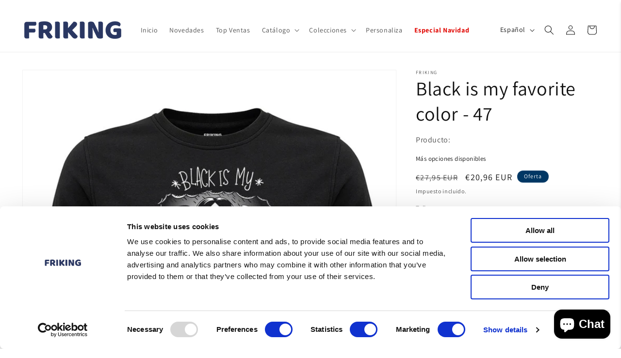

--- FILE ---
content_type: text/html; charset=utf-8
request_url: https://www.friking.es/products/sudaderas-sin-capucha-hombre-black-is-my-favorite-color
body_size: 62486
content:
<!doctype html>
<html class="no-js" lang="es">
  <head>
    
<!-- Google Tag Manager -->
<script>(function(w,d,s,l,i){w[l]=w[l]||[];w[l].push({'gtm.start':
new Date().getTime(),event:'gtm.js'});var f=d.getElementsByTagName(s)[0],
j=d.createElement(s),dl=l!='dataLayer'?'&l='+l:'';j.async=true;j.src=
'https://www.googletagmanager.com/gtm.js?id='+i+dl;f.parentNode.insertBefore(j,f);
})(window,document,'script','dataLayer','GTM-5ZTWHZ76');</script>
<!-- End Google Tag Manager -->

<!-- ACTIVADOR CONSENTIMIENTO 
    <script 
  id = "Cookiebot" 
  src = "https://consent.cookiebot.com/uc.js" 
  data-cbid = "02f0c8a6-63a9-42c7-b50a-cf2cb3ce849c" 
  type = "text/javascript" 
  defer 
></script>
 FIN ACTIVADOR CONSENTIMIENTO -->



  
    <meta charset="utf-8">
    <meta http-equiv="X-UA-Compatible" content="IE=edge">
    <meta name="viewport" content="width=device-width,initial-scale=1">
    <meta name="theme-color" content="">
    <link rel="canonical" href="https://www.friking.es/products/sudaderas-sin-capucha-hombre-black-is-my-favorite-color"><link rel="icon" type="image/png" href="//www.friking.es/cdn/shop/files/faviconV2.png?crop=center&height=32&v=1695764912&width=32"><link rel="preconnect" href="https://fonts.shopifycdn.com" crossorigin><title>
      Sudadera sin capucha divertida Black is my favorite color unisex para hombre y mujer - Friking.es
</title>

    
      <meta name="description" content="Sudadera sin capucha original Black is my favorite color unisex. Un diseño divertido para los amantes de las sudaderas más originales.">
    

    

<meta property="og:site_name" content="Friking.es">
<meta property="og:url" content="https://www.friking.es/products/sudaderas-sin-capucha-hombre-black-is-my-favorite-color">
<meta property="og:title" content="Sudadera sin capucha divertida Black is my favorite color unisex para hombre y mujer - Friking.es">
<meta property="og:type" content="product">
<meta property="og:description" content="Sudadera sin capucha original Black is my favorite color unisex. Un diseño divertido para los amantes de las sudaderas más originales."><meta property="og:image" content="http://www.friking.es/cdn/shop/files/2720.jpg?v=1694700598">
  <meta property="og:image:secure_url" content="https://www.friking.es/cdn/shop/files/2720.jpg?v=1694700598">
  <meta property="og:image:width" content="1000">
  <meta property="og:image:height" content="1300"><meta property="og:price:amount" content="20,96">
  <meta property="og:price:currency" content="EUR"><meta name="twitter:site" content="@FrikingOficial"><meta name="twitter:card" content="summary_large_image">
<meta name="twitter:title" content="Sudadera sin capucha divertida Black is my favorite color unisex para hombre y mujer - Friking.es">
<meta name="twitter:description" content="Sudadera sin capucha original Black is my favorite color unisex. Un diseño divertido para los amantes de las sudaderas más originales.">

  
      <script src="//www.friking.es/cdn/shop/t/39/assets/constants.js?v=58251544750838685771696415032" defer="defer"></script>
          <script src="//www.friking.es/cdn/shop/t/39/assets/pubsub.js?v=158357773527763999511696415027" defer="defer"></script>
              <script src="//www.friking.es/cdn/shop/t/39/assets/global.js?v=139248116715221171191696415030" defer="defer"></script><script>window.performance && window.performance.mark && window.performance.mark('shopify.content_for_header.start');</script><meta name="facebook-domain-verification" content="w9ppxo1ezqhp37hojpkpp0hplgixh3">
<meta name="google-site-verification" content="ZfbS5r0cS5bFpWgkGnSBJ7cMx_9KPylb2vheDHBhocc">
<meta id="shopify-digital-wallet" name="shopify-digital-wallet" content="/76328960328/digital_wallets/dialog">
<meta name="shopify-checkout-api-token" content="f113a09ecff2d1d964b7d7504c3c3d72">
<meta id="in-context-paypal-metadata" data-shop-id="76328960328" data-venmo-supported="false" data-environment="production" data-locale="es_ES" data-paypal-v4="true" data-currency="EUR">
<link rel="alternate" hreflang="x-default" href="https://www.friking.es/products/sudaderas-sin-capucha-hombre-black-is-my-favorite-color">
<link rel="alternate" hreflang="es" href="https://www.friking.es/products/sudaderas-sin-capucha-hombre-black-is-my-favorite-color">
<link rel="alternate" hreflang="pt" href="https://www.friking.es/pt/products/preto-e-minha-cor-favorita-51">
<link rel="alternate" hreflang="it" href="https://www.friking.es/it/products/il-nero-e-il-mio-colore-preferito-51">
<link rel="alternate" hreflang="en" href="https://www.friking.es/en/products/sudaderas-sin-capucha-hombre-black-is-my-favorite-color">
<link rel="alternate" type="application/json+oembed" href="https://www.friking.es/products/sudaderas-sin-capucha-hombre-black-is-my-favorite-color.oembed">
<script async="async" src="/checkouts/internal/preloads.js?locale=es-ES"></script>
<link rel="preconnect" href="https://shop.app" crossorigin="anonymous">
<script async="async" src="https://shop.app/checkouts/internal/preloads.js?locale=es-ES&shop_id=76328960328" crossorigin="anonymous"></script>
<script id="apple-pay-shop-capabilities" type="application/json">{"shopId":76328960328,"countryCode":"ES","currencyCode":"EUR","merchantCapabilities":["supports3DS"],"merchantId":"gid:\/\/shopify\/Shop\/76328960328","merchantName":"Friking.es","requiredBillingContactFields":["postalAddress","email","phone"],"requiredShippingContactFields":["postalAddress","email","phone"],"shippingType":"shipping","supportedNetworks":["visa","maestro","masterCard","amex"],"total":{"type":"pending","label":"Friking.es","amount":"1.00"},"shopifyPaymentsEnabled":true,"supportsSubscriptions":true}</script>
<script id="shopify-features" type="application/json">{"accessToken":"f113a09ecff2d1d964b7d7504c3c3d72","betas":["rich-media-storefront-analytics"],"domain":"www.friking.es","predictiveSearch":true,"shopId":76328960328,"locale":"es"}</script>
<script>var Shopify = Shopify || {};
Shopify.shop = "cd623c.myshopify.com";
Shopify.locale = "es";
Shopify.currency = {"active":"EUR","rate":"1.0"};
Shopify.country = "ES";
Shopify.theme = {"name":"Friking\/main","id":153729925448,"schema_name":"Dawn","schema_version":"10.0.0","theme_store_id":null,"role":"main"};
Shopify.theme.handle = "null";
Shopify.theme.style = {"id":null,"handle":null};
Shopify.cdnHost = "www.friking.es/cdn";
Shopify.routes = Shopify.routes || {};
Shopify.routes.root = "/";</script>
<script type="module">!function(o){(o.Shopify=o.Shopify||{}).modules=!0}(window);</script>
<script>!function(o){function n(){var o=[];function n(){o.push(Array.prototype.slice.apply(arguments))}return n.q=o,n}var t=o.Shopify=o.Shopify||{};t.loadFeatures=n(),t.autoloadFeatures=n()}(window);</script>
<script>
  window.ShopifyPay = window.ShopifyPay || {};
  window.ShopifyPay.apiHost = "shop.app\/pay";
  window.ShopifyPay.redirectState = null;
</script>
<script id="shop-js-analytics" type="application/json">{"pageType":"product"}</script>
<script defer="defer" async type="module" src="//www.friking.es/cdn/shopifycloud/shop-js/modules/v2/client.init-shop-cart-sync_2Gr3Q33f.es.esm.js"></script>
<script defer="defer" async type="module" src="//www.friking.es/cdn/shopifycloud/shop-js/modules/v2/chunk.common_noJfOIa7.esm.js"></script>
<script defer="defer" async type="module" src="//www.friking.es/cdn/shopifycloud/shop-js/modules/v2/chunk.modal_Deo2FJQo.esm.js"></script>
<script type="module">
  await import("//www.friking.es/cdn/shopifycloud/shop-js/modules/v2/client.init-shop-cart-sync_2Gr3Q33f.es.esm.js");
await import("//www.friking.es/cdn/shopifycloud/shop-js/modules/v2/chunk.common_noJfOIa7.esm.js");
await import("//www.friking.es/cdn/shopifycloud/shop-js/modules/v2/chunk.modal_Deo2FJQo.esm.js");

  window.Shopify.SignInWithShop?.initShopCartSync?.({"fedCMEnabled":true,"windoidEnabled":true});

</script>
<script>
  window.Shopify = window.Shopify || {};
  if (!window.Shopify.featureAssets) window.Shopify.featureAssets = {};
  window.Shopify.featureAssets['shop-js'] = {"shop-cart-sync":["modules/v2/client.shop-cart-sync_CLKquFP5.es.esm.js","modules/v2/chunk.common_noJfOIa7.esm.js","modules/v2/chunk.modal_Deo2FJQo.esm.js"],"init-fed-cm":["modules/v2/client.init-fed-cm_UIHl99eI.es.esm.js","modules/v2/chunk.common_noJfOIa7.esm.js","modules/v2/chunk.modal_Deo2FJQo.esm.js"],"shop-cash-offers":["modules/v2/client.shop-cash-offers_CmfU17z0.es.esm.js","modules/v2/chunk.common_noJfOIa7.esm.js","modules/v2/chunk.modal_Deo2FJQo.esm.js"],"shop-login-button":["modules/v2/client.shop-login-button_TNcmr2ON.es.esm.js","modules/v2/chunk.common_noJfOIa7.esm.js","modules/v2/chunk.modal_Deo2FJQo.esm.js"],"pay-button":["modules/v2/client.pay-button_Bev6HBFS.es.esm.js","modules/v2/chunk.common_noJfOIa7.esm.js","modules/v2/chunk.modal_Deo2FJQo.esm.js"],"shop-button":["modules/v2/client.shop-button_D1FAYBb2.es.esm.js","modules/v2/chunk.common_noJfOIa7.esm.js","modules/v2/chunk.modal_Deo2FJQo.esm.js"],"avatar":["modules/v2/client.avatar_BTnouDA3.es.esm.js"],"init-windoid":["modules/v2/client.init-windoid_DEZXpPDW.es.esm.js","modules/v2/chunk.common_noJfOIa7.esm.js","modules/v2/chunk.modal_Deo2FJQo.esm.js"],"init-shop-for-new-customer-accounts":["modules/v2/client.init-shop-for-new-customer-accounts_BplbpZyb.es.esm.js","modules/v2/client.shop-login-button_TNcmr2ON.es.esm.js","modules/v2/chunk.common_noJfOIa7.esm.js","modules/v2/chunk.modal_Deo2FJQo.esm.js"],"init-shop-email-lookup-coordinator":["modules/v2/client.init-shop-email-lookup-coordinator_HqkMc84a.es.esm.js","modules/v2/chunk.common_noJfOIa7.esm.js","modules/v2/chunk.modal_Deo2FJQo.esm.js"],"init-shop-cart-sync":["modules/v2/client.init-shop-cart-sync_2Gr3Q33f.es.esm.js","modules/v2/chunk.common_noJfOIa7.esm.js","modules/v2/chunk.modal_Deo2FJQo.esm.js"],"shop-toast-manager":["modules/v2/client.shop-toast-manager_SugAQS8a.es.esm.js","modules/v2/chunk.common_noJfOIa7.esm.js","modules/v2/chunk.modal_Deo2FJQo.esm.js"],"init-customer-accounts":["modules/v2/client.init-customer-accounts_fxIyJgvX.es.esm.js","modules/v2/client.shop-login-button_TNcmr2ON.es.esm.js","modules/v2/chunk.common_noJfOIa7.esm.js","modules/v2/chunk.modal_Deo2FJQo.esm.js"],"init-customer-accounts-sign-up":["modules/v2/client.init-customer-accounts-sign-up_DnItKKRk.es.esm.js","modules/v2/client.shop-login-button_TNcmr2ON.es.esm.js","modules/v2/chunk.common_noJfOIa7.esm.js","modules/v2/chunk.modal_Deo2FJQo.esm.js"],"shop-follow-button":["modules/v2/client.shop-follow-button_Bfwbpk3m.es.esm.js","modules/v2/chunk.common_noJfOIa7.esm.js","modules/v2/chunk.modal_Deo2FJQo.esm.js"],"checkout-modal":["modules/v2/client.checkout-modal_BA6xEtNy.es.esm.js","modules/v2/chunk.common_noJfOIa7.esm.js","modules/v2/chunk.modal_Deo2FJQo.esm.js"],"shop-login":["modules/v2/client.shop-login_D2RP8Rbe.es.esm.js","modules/v2/chunk.common_noJfOIa7.esm.js","modules/v2/chunk.modal_Deo2FJQo.esm.js"],"lead-capture":["modules/v2/client.lead-capture_Dq1M6aah.es.esm.js","modules/v2/chunk.common_noJfOIa7.esm.js","modules/v2/chunk.modal_Deo2FJQo.esm.js"],"payment-terms":["modules/v2/client.payment-terms_DYWUeaxY.es.esm.js","modules/v2/chunk.common_noJfOIa7.esm.js","modules/v2/chunk.modal_Deo2FJQo.esm.js"]};
</script>
<script>(function() {
  var isLoaded = false;
  function asyncLoad() {
    if (isLoaded) return;
    isLoaded = true;
    var urls = ["https:\/\/cdn.connectif.cloud\/shopify\/prod\/65324e64d7a34ab28492124f\/multiaccount?shop=cd623c.myshopify.com","https:\/\/cdn.customily.com\/shopify\/static\/customily.shopify.script.js?shop=cd623c.myshopify.com","https:\/\/sma.lis.sequra.com\/scripts\/widgets?shop=cd623c.myshopify.com","https:\/\/scrollio.bysimpli.com\/script?shop=cd623c.myshopify.com","https:\/\/maps.bestfreecdn.com\/storage\/js\/maps-76328960328.js?ver=188\u0026shop=cd623c.myshopify.com","\/\/cdn.shopify.com\/s\/files\/1\/0257\/0108\/9360\/t\/85\/assets\/usf-license.js?shop=cd623c.myshopify.com","https:\/\/tseish-app.connect.trustedshops.com\/esc.js?apiBaseUrl=aHR0cHM6Ly90c2Vpc2gtYXBwLmNvbm5lY3QudHJ1c3RlZHNob3BzLmNvbQ==\u0026instanceId=Y2Q2MjNjLm15c2hvcGlmeS5jb20=\u0026shop=cd623c.myshopify.com"];
    for (var i = 0; i < urls.length; i++) {
      var s = document.createElement('script');
      s.type = 'text/javascript';
      s.async = true;
      s.src = urls[i];
      var x = document.getElementsByTagName('script')[0];
      x.parentNode.insertBefore(s, x);
    }
  };
  if(window.attachEvent) {
    window.attachEvent('onload', asyncLoad);
  } else {
    window.addEventListener('load', asyncLoad, false);
  }
})();</script>
<script id="__st">var __st={"a":76328960328,"offset":3600,"reqid":"61963e1c-d582-457a-8aba-27759f715cb3-1769356473","pageurl":"www.friking.es\/products\/sudaderas-sin-capucha-hombre-black-is-my-favorite-color","u":"a1f7ba738843","p":"product","rtyp":"product","rid":8585168322888};</script>
<script>window.ShopifyPaypalV4VisibilityTracking = true;</script>
<script id="captcha-bootstrap">!function(){'use strict';const t='contact',e='account',n='new_comment',o=[[t,t],['blogs',n],['comments',n],[t,'customer']],c=[[e,'customer_login'],[e,'guest_login'],[e,'recover_customer_password'],[e,'create_customer']],r=t=>t.map((([t,e])=>`form[action*='/${t}']:not([data-nocaptcha='true']) input[name='form_type'][value='${e}']`)).join(','),a=t=>()=>t?[...document.querySelectorAll(t)].map((t=>t.form)):[];function s(){const t=[...o],e=r(t);return a(e)}const i='password',u='form_key',d=['recaptcha-v3-token','g-recaptcha-response','h-captcha-response',i],f=()=>{try{return window.sessionStorage}catch{return}},m='__shopify_v',_=t=>t.elements[u];function p(t,e,n=!1){try{const o=window.sessionStorage,c=JSON.parse(o.getItem(e)),{data:r}=function(t){const{data:e,action:n}=t;return t[m]||n?{data:e,action:n}:{data:t,action:n}}(c);for(const[e,n]of Object.entries(r))t.elements[e]&&(t.elements[e].value=n);n&&o.removeItem(e)}catch(o){console.error('form repopulation failed',{error:o})}}const l='form_type',E='cptcha';function T(t){t.dataset[E]=!0}const w=window,h=w.document,L='Shopify',v='ce_forms',y='captcha';let A=!1;((t,e)=>{const n=(g='f06e6c50-85a8-45c8-87d0-21a2b65856fe',I='https://cdn.shopify.com/shopifycloud/storefront-forms-hcaptcha/ce_storefront_forms_captcha_hcaptcha.v1.5.2.iife.js',D={infoText:'Protegido por hCaptcha',privacyText:'Privacidad',termsText:'Términos'},(t,e,n)=>{const o=w[L][v],c=o.bindForm;if(c)return c(t,g,e,D).then(n);var r;o.q.push([[t,g,e,D],n]),r=I,A||(h.body.append(Object.assign(h.createElement('script'),{id:'captcha-provider',async:!0,src:r})),A=!0)});var g,I,D;w[L]=w[L]||{},w[L][v]=w[L][v]||{},w[L][v].q=[],w[L][y]=w[L][y]||{},w[L][y].protect=function(t,e){n(t,void 0,e),T(t)},Object.freeze(w[L][y]),function(t,e,n,w,h,L){const[v,y,A,g]=function(t,e,n){const i=e?o:[],u=t?c:[],d=[...i,...u],f=r(d),m=r(i),_=r(d.filter((([t,e])=>n.includes(e))));return[a(f),a(m),a(_),s()]}(w,h,L),I=t=>{const e=t.target;return e instanceof HTMLFormElement?e:e&&e.form},D=t=>v().includes(t);t.addEventListener('submit',(t=>{const e=I(t);if(!e)return;const n=D(e)&&!e.dataset.hcaptchaBound&&!e.dataset.recaptchaBound,o=_(e),c=g().includes(e)&&(!o||!o.value);(n||c)&&t.preventDefault(),c&&!n&&(function(t){try{if(!f())return;!function(t){const e=f();if(!e)return;const n=_(t);if(!n)return;const o=n.value;o&&e.removeItem(o)}(t);const e=Array.from(Array(32),(()=>Math.random().toString(36)[2])).join('');!function(t,e){_(t)||t.append(Object.assign(document.createElement('input'),{type:'hidden',name:u})),t.elements[u].value=e}(t,e),function(t,e){const n=f();if(!n)return;const o=[...t.querySelectorAll(`input[type='${i}']`)].map((({name:t})=>t)),c=[...d,...o],r={};for(const[a,s]of new FormData(t).entries())c.includes(a)||(r[a]=s);n.setItem(e,JSON.stringify({[m]:1,action:t.action,data:r}))}(t,e)}catch(e){console.error('failed to persist form',e)}}(e),e.submit())}));const S=(t,e)=>{t&&!t.dataset[E]&&(n(t,e.some((e=>e===t))),T(t))};for(const o of['focusin','change'])t.addEventListener(o,(t=>{const e=I(t);D(e)&&S(e,y())}));const B=e.get('form_key'),M=e.get(l),P=B&&M;t.addEventListener('DOMContentLoaded',(()=>{const t=y();if(P)for(const e of t)e.elements[l].value===M&&p(e,B);[...new Set([...A(),...v().filter((t=>'true'===t.dataset.shopifyCaptcha))])].forEach((e=>S(e,t)))}))}(h,new URLSearchParams(w.location.search),n,t,e,['guest_login'])})(!1,!0)}();</script>
<script integrity="sha256-4kQ18oKyAcykRKYeNunJcIwy7WH5gtpwJnB7kiuLZ1E=" data-source-attribution="shopify.loadfeatures" defer="defer" src="//www.friking.es/cdn/shopifycloud/storefront/assets/storefront/load_feature-a0a9edcb.js" crossorigin="anonymous"></script>
<script crossorigin="anonymous" defer="defer" src="//www.friking.es/cdn/shopifycloud/storefront/assets/shopify_pay/storefront-65b4c6d7.js?v=20250812"></script>
<script data-source-attribution="shopify.dynamic_checkout.dynamic.init">var Shopify=Shopify||{};Shopify.PaymentButton=Shopify.PaymentButton||{isStorefrontPortableWallets:!0,init:function(){window.Shopify.PaymentButton.init=function(){};var t=document.createElement("script");t.src="https://www.friking.es/cdn/shopifycloud/portable-wallets/latest/portable-wallets.es.js",t.type="module",document.head.appendChild(t)}};
</script>
<script data-source-attribution="shopify.dynamic_checkout.buyer_consent">
  function portableWalletsHideBuyerConsent(e){var t=document.getElementById("shopify-buyer-consent"),n=document.getElementById("shopify-subscription-policy-button");t&&n&&(t.classList.add("hidden"),t.setAttribute("aria-hidden","true"),n.removeEventListener("click",e))}function portableWalletsShowBuyerConsent(e){var t=document.getElementById("shopify-buyer-consent"),n=document.getElementById("shopify-subscription-policy-button");t&&n&&(t.classList.remove("hidden"),t.removeAttribute("aria-hidden"),n.addEventListener("click",e))}window.Shopify?.PaymentButton&&(window.Shopify.PaymentButton.hideBuyerConsent=portableWalletsHideBuyerConsent,window.Shopify.PaymentButton.showBuyerConsent=portableWalletsShowBuyerConsent);
</script>
<script data-source-attribution="shopify.dynamic_checkout.cart.bootstrap">document.addEventListener("DOMContentLoaded",(function(){function t(){return document.querySelector("shopify-accelerated-checkout-cart, shopify-accelerated-checkout")}if(t())Shopify.PaymentButton.init();else{new MutationObserver((function(e,n){t()&&(Shopify.PaymentButton.init(),n.disconnect())})).observe(document.body,{childList:!0,subtree:!0})}}));
</script>
<link id="shopify-accelerated-checkout-styles" rel="stylesheet" media="screen" href="https://www.friking.es/cdn/shopifycloud/portable-wallets/latest/accelerated-checkout-backwards-compat.css" crossorigin="anonymous">
<style id="shopify-accelerated-checkout-cart">
        #shopify-buyer-consent {
  margin-top: 1em;
  display: inline-block;
  width: 100%;
}

#shopify-buyer-consent.hidden {
  display: none;
}

#shopify-subscription-policy-button {
  background: none;
  border: none;
  padding: 0;
  text-decoration: underline;
  font-size: inherit;
  cursor: pointer;
}

#shopify-subscription-policy-button::before {
  box-shadow: none;
}

      </style>
<script id="sections-script" data-sections="header" defer="defer" src="//www.friking.es/cdn/shop/t/39/compiled_assets/scripts.js?v=11967"></script>
<script>window.performance && window.performance.mark && window.performance.mark('shopify.content_for_header.end');</script>
<script> 
function feedback() { 
  const p = window.Shopify.customerPrivacy; 
  console.log( `Seguimiento ${p.userCanBeTracked() ? "en" : "dis"}habilitado` ); 
} 
window.Shopify.loadFeatures( 
  [ 
    { 
      name: "consent-tracking-api" , 
      version: "0.1" , 
    }, 
  ], 
  function (error) { 
    if (error) throw error; 
    if ( "Cookiebot"  in window) 
      window.Shopify.customerPrivacy.setTrackingConsent({ 
        "analytics" : false , 
        "marketing" : false , 
        "preferences" : false , 
        "sale_of_data" : false , 
      }, () => console.log( "Esperando consentimiento" ) 
    ); 
  } 
); 

window.addEventListener( "CookiebotOnConsentReady" , function () {
   const C = Cookiebot.consent, 
      existConsentShopify = setInterval( function () {
         if (window.Shopify.customerPrivacy) { 
          clearInterval(existConsentShopify); 
          window.Shopify.customerPrivacy.setTrackingConsent({ "analytics" : C[ "statistics" ],
             "marketing" : C[ "marketing" ],
             "preferences" : C[ "preferences" ],
             "sale_of_data" : C[ "marketing" ], 
          }, () => console.log( "Consentimiento capturado" )) 
        } 
      }, 100 ); 
}) ;a<script>
  function feedback() {
    const p = window.Shopify.customerPrivacy;
    console.log("Seguimiento " + (p.userCanBeTracked() ? "habilitado" : "deshabilitado"));
  }

  window.Shopify.loadFeatures(
    [
      {
        name: "consent-tracking-api",
        version: "0.1",
      },
    ],
    function (error) {
      if (error) throw error;

      if (!window.Shopify.customerPrivacy) {
        console.log("Esperando consentimiento");
        return;
      }

      if (typeof Cookiebot === "undefined") {
        window.Shopify.customerPrivacy.setTrackingConsent({
          analytics: false,
          marketing: false,
          preferences: false,
          sale_of_data: false,
        }, feedback);
      }
    }
  );

  window.addEventListener("CookiebotOnConsentReady", function () {
    const C = Cookiebot.consent;
    const checkExist = setInterval(function () {
      if (window.Shopify.customerPrivacy) {
        clearInterval(checkExist);
        window.Shopify.customerPrivacy.setTrackingConsent(
          {
            analytics: C.statistics ? ["statistics"] : false,
            marketing: C.marketing ? ["marketing"] : false,
            preferences: C.preferences ? ["preferences"] : false,
            sale_of_data: C.marketing ? ["marketing"] : false,
          },
          () => console.log("Consentimiento capturado")
        );
      }
    }, 100);
  });
</script>


    <style data-shopify>
      @font-face {
  font-family: Assistant;
  font-weight: 400;
  font-style: normal;
  font-display: swap;
  src: url("//www.friking.es/cdn/fonts/assistant/assistant_n4.9120912a469cad1cc292572851508ca49d12e768.woff2") format("woff2"),
       url("//www.friking.es/cdn/fonts/assistant/assistant_n4.6e9875ce64e0fefcd3f4446b7ec9036b3ddd2985.woff") format("woff");
}

      @font-face {
  font-family: Assistant;
  font-weight: 700;
  font-style: normal;
  font-display: swap;
  src: url("//www.friking.es/cdn/fonts/assistant/assistant_n7.bf44452348ec8b8efa3aa3068825305886b1c83c.woff2") format("woff2"),
       url("//www.friking.es/cdn/fonts/assistant/assistant_n7.0c887fee83f6b3bda822f1150b912c72da0f7b64.woff") format("woff");
}

      
      
      @font-face {
  font-family: Assistant;
  font-weight: 400;
  font-style: normal;
  font-display: swap;
  src: url("//www.friking.es/cdn/fonts/assistant/assistant_n4.9120912a469cad1cc292572851508ca49d12e768.woff2") format("woff2"),
       url("//www.friking.es/cdn/fonts/assistant/assistant_n4.6e9875ce64e0fefcd3f4446b7ec9036b3ddd2985.woff") format("woff");
}


      
        :root,
        .color-background-1 {
          --color-background: 255,255,255;
        
          --gradient-background: #ffffff;
        
        --color-foreground: 18,18,18;
        --color-shadow: 18,18,18;
        --color-button: 18,18,18;
        --color-button-text: 255,255,255;
        --color-secondary-button: 255,255,255;
        --color-secondary-button-text: 18,18,18;
        --color-link: 18,18,18;
        --color-badge-foreground: 18,18,18;
        --color-badge-background: 255,255,255;
        --color-badge-border: 18,18,18;
        --payment-terms-background-color: rgb(255 255 255);
      }
      
        
        .color-background-2 {
          --color-background: 243,243,243;
        
          --gradient-background: #f3f3f3;
        
        --color-foreground: 18,18,18;
        --color-shadow: 18,18,18;
        --color-button: 18,18,18;
        --color-button-text: 243,243,243;
        --color-secondary-button: 243,243,243;
        --color-secondary-button-text: 18,18,18;
        --color-link: 18,18,18;
        --color-badge-foreground: 18,18,18;
        --color-badge-background: 243,243,243;
        --color-badge-border: 18,18,18;
        --payment-terms-background-color: rgb(243 243 243);
      }
      
        
        .color-inverse {
          --color-background: 36,40,51;
        
          --gradient-background: #242833;
        
        --color-foreground: 255,255,255;
        --color-shadow: 18,18,18;
        --color-button: 255,255,255;
        --color-button-text: 0,0,0;
        --color-secondary-button: 36,40,51;
        --color-secondary-button-text: 255,255,255;
        --color-link: 255,255,255;
        --color-badge-foreground: 255,255,255;
        --color-badge-background: 36,40,51;
        --color-badge-border: 255,255,255;
        --payment-terms-background-color: rgb(36 40 51);
      }
      
        
        .color-accent-1 {
          --color-background: 255,0,0;
        
          --gradient-background: #ff0000;
        
        --color-foreground: 255,255,255;
        --color-shadow: 255,255,255;
        --color-button: 255,255,255;
        --color-button-text: 255,255,255;
        --color-secondary-button: 255,0,0;
        --color-secondary-button-text: 255,255,255;
        --color-link: 255,255,255;
        --color-badge-foreground: 255,255,255;
        --color-badge-background: 255,0,0;
        --color-badge-border: 255,255,255;
        --payment-terms-background-color: rgb(255 0 0);
      }
      
        
        .color-accent-2 {
          --color-background: 0,55,100;
        
          --gradient-background: #003764;
        
        --color-foreground: 255,255,255;
        --color-shadow: 18,18,18;
        --color-button: 0,55,100;
        --color-button-text: 51,79,180;
        --color-secondary-button: 0,55,100;
        --color-secondary-button-text: 255,255,255;
        --color-link: 255,255,255;
        --color-badge-foreground: 255,255,255;
        --color-badge-background: 0,55,100;
        --color-badge-border: 255,255,255;
        --payment-terms-background-color: rgb(0 55 100);
      }
      

      body, .color-background-1, .color-background-2, .color-inverse, .color-accent-1, .color-accent-2 {
        color: rgba(var(--color-foreground), 0.75);
        background-color: rgb(var(--color-background));
      }

      :root {
        --font-body-family: Assistant, sans-serif;
        --font-body-style: normal;
        --font-body-weight: 400;
        --font-body-weight-bold: 700;

        --font-heading-family: Assistant, sans-serif;
        --font-heading-style: normal;
        --font-heading-weight: 400;

        --font-body-scale: 1.0;
        --font-heading-scale: 1.0;

        --media-padding: px;
        --media-border-opacity: 0.05;
        --media-border-width: 1px;
        --media-radius: 0px;
        --media-shadow-opacity: 0.0;
        --media-shadow-horizontal-offset: 0px;
        --media-shadow-vertical-offset: 4px;
        --media-shadow-blur-radius: 5px;
        --media-shadow-visible: 0;

        --page-width: 160rem;
        --page-width-margin: 0rem;

        --product-card-image-padding: 0.0rem;
        --product-card-corner-radius: 0.0rem;
        --product-card-text-alignment: left;
        --product-card-border-width: 0.0rem;
        --product-card-border-opacity: 0.1;
        --product-card-shadow-opacity: 0.0;
        --product-card-shadow-visible: 0;
        --product-card-shadow-horizontal-offset: 0.0rem;
        --product-card-shadow-vertical-offset: 0.4rem;
        --product-card-shadow-blur-radius: 0.5rem;

        --collection-card-image-padding: 0.0rem;
        --collection-card-corner-radius: 0.0rem;
        --collection-card-text-alignment: left;
        --collection-card-border-width: 0.0rem;
        --collection-card-border-opacity: 0.1;
        --collection-card-shadow-opacity: 0.0;
        --collection-card-shadow-visible: 0;
        --collection-card-shadow-horizontal-offset: 0.0rem;
        --collection-card-shadow-vertical-offset: 0.4rem;
        --collection-card-shadow-blur-radius: 0.5rem;

        --blog-card-image-padding: 0.0rem;
        --blog-card-corner-radius: 0.0rem;
        --blog-card-text-alignment: left;
        --blog-card-border-width: 0.0rem;
        --blog-card-border-opacity: 0.1;
        --blog-card-shadow-opacity: 0.0;
        --blog-card-shadow-visible: 0;
        --blog-card-shadow-horizontal-offset: 0.0rem;
        --blog-card-shadow-vertical-offset: 0.4rem;
        --blog-card-shadow-blur-radius: 0.5rem;

        --badge-corner-radius: 4.0rem;

        --popup-border-width: 1px;
        --popup-border-opacity: 0.1;
        --popup-corner-radius: 0px;
        --popup-shadow-opacity: 0.0;
        --popup-shadow-horizontal-offset: 0px;
        --popup-shadow-vertical-offset: 4px;
        --popup-shadow-blur-radius: 5px;

        --drawer-border-width: 1px;
        --drawer-border-opacity: 0.1;
        --drawer-shadow-opacity: 0.0;
        --drawer-shadow-horizontal-offset: 0px;
        --drawer-shadow-vertical-offset: 4px;
        --drawer-shadow-blur-radius: 5px;

        --spacing-sections-desktop: 0px;
        --spacing-sections-mobile: 0px;

        --grid-desktop-vertical-spacing: 8px;
        --grid-desktop-horizontal-spacing: 8px;
        --grid-mobile-vertical-spacing: 4px;
        --grid-mobile-horizontal-spacing: 4px;

        --text-boxes-border-opacity: 0.1;
        --text-boxes-border-width: 0px;
        --text-boxes-radius: 0px;
        --text-boxes-shadow-opacity: 0.0;
        --text-boxes-shadow-visible: 0;
        --text-boxes-shadow-horizontal-offset: 0px;
        --text-boxes-shadow-vertical-offset: 4px;
        --text-boxes-shadow-blur-radius: 5px;

        --buttons-radius: 0px;
        --buttons-radius-outset: 0px;
        --buttons-border-width: 1px;
        --buttons-border-opacity: 1.0;
        --buttons-shadow-opacity: 0.0;
        --buttons-shadow-visible: 0;
        --buttons-shadow-horizontal-offset: 0px;
        --buttons-shadow-vertical-offset: 4px;
        --buttons-shadow-blur-radius: 5px;
        --buttons-border-offset: 0px;

        --inputs-radius: 0px;
        --inputs-border-width: 1px;
        --inputs-border-opacity: 0.55;
        --inputs-shadow-opacity: 0.0;
        --inputs-shadow-horizontal-offset: 0px;
        --inputs-margin-offset: 0px;
        --inputs-shadow-vertical-offset: 6px;
        --inputs-shadow-blur-radius: 5px;
        --inputs-radius-outset: 0px;

        --variant-pills-radius: 40px;
        --variant-pills-border-width: 1px;
        --variant-pills-border-opacity: 0.55;
        --variant-pills-shadow-opacity: 0.0;
        --variant-pills-shadow-horizontal-offset: 0px;
        --variant-pills-shadow-vertical-offset: 4px;
        --variant-pills-shadow-blur-radius: 5px;
      }

      *,
      *::before,
      *::after {
        box-sizing: inherit;
      }

      html {
        box-sizing: border-box;
        font-size: calc(var(--font-body-scale) * 62.5%);
        height: 100%;
      }

      body {
        display: grid;
        grid-template-rows: auto auto 1fr auto;
        grid-template-columns: 100%;
        min-height: 100%;
        margin: 0;
        font-size: 1.5rem;
        letter-spacing: 0.06rem;
        line-height: calc(1 + 0.8 / var(--font-body-scale));
        font-family: var(--font-body-family);
        font-style: var(--font-body-style);
        font-weight: var(--font-body-weight);
      }

      @media screen and (min-width: 750px) {
        body {
          font-size: 1.6rem;
        }
      }
    </style>

    <link href="//www.friking.es/cdn/shop/t/39/assets/base.css?v=25019965226280671721698938286" rel="stylesheet" type="text/css" media="all" />
<link rel="preload" as="font" href="//www.friking.es/cdn/fonts/assistant/assistant_n4.9120912a469cad1cc292572851508ca49d12e768.woff2" type="font/woff2" crossorigin><link rel="preload" as="font" href="//www.friking.es/cdn/fonts/assistant/assistant_n4.9120912a469cad1cc292572851508ca49d12e768.woff2" type="font/woff2" crossorigin><link
        rel="stylesheet"
        href="//www.friking.es/cdn/shop/t/39/assets/component-predictive-search.css?v=118923337488134913561696415033"
        media="print"
        onload="this.media='all'"
      ><script>
      document.documentElement.className = document.documentElement.className.replace('no-js', 'js');
      if (Shopify.designMode) {
        document.documentElement.classList.add('shopify-design-mode');
      }
    </script>
  
                      <script src="//www.friking.es/cdn/shop/t/39/assets/bss-file-configdata.js?v=20680424681857824471697452217" type="text/javascript"></script> <script src="//www.friking.es/cdn/shop/t/39/assets/bss-file-configdata-banner.js?v=151034973688681356691697451323" type="text/javascript"></script> <script src="//www.friking.es/cdn/shop/t/39/assets/bss-file-configdata-popup.js?v=173992696638277510541697451324" type="text/javascript"></script><script>
                if (typeof BSS_PL == 'undefined') {
                    var BSS_PL = {};
                }
                var bssPlApiServer = "https://product-labels-pro.bsscommerce.com";
                BSS_PL.customerTags = 'null';
                BSS_PL.customerId = 'null';
                BSS_PL.configData = configDatas;
                BSS_PL.configDataBanner = configDataBanners ? configDataBanners : [];
                BSS_PL.configDataPopup = configDataPopups ? configDataPopups : [];
                BSS_PL.storeId = 38971;
                BSS_PL.currentPlan = "free";
                BSS_PL.storeIdCustomOld = "10678";
                BSS_PL.storeIdOldWIthPriority = "12200";
                BSS_PL.apiServerProduction = "https://product-labels-pro.bsscommerce.com";
                
                BSS_PL.integration = {"laiReview":{"status":0,"config":[]}}
                </script>
            <style>
.homepage-slideshow .slick-slide .bss_pl_img {
    visibility: hidden !important;
}
</style>
                      

<meta name="google-site-verification" content="ZfbS5r0cS5bFpWgkGnSBJ7cMx_9KPylb2vheDHBhocc" />



  
  

<!-- B2B MIGUE -->
<!-- Add this to layout/theme.liquid before closing head tag--><!-- B2B MIGUE -->
  
    


<!-- BEGIN app block: shopify://apps/cbb-shipping-rates/blocks/app-embed-block/de9da91b-8d51-4359-81df-b8b0288464c7 --><script>
    window.codeblackbelt = window.codeblackbelt || {};
    window.codeblackbelt.shop = window.codeblackbelt.shop || 'cd623c.myshopify.com';
    </script><script src="//cdn.codeblackbelt.com/widgets/shipping-rates-calculator-plus/main.min.js?version=2026012516+0100" async></script>
<!-- END app block --><!-- BEGIN app block: shopify://apps/pagefly-page-builder/blocks/app-embed/83e179f7-59a0-4589-8c66-c0dddf959200 -->

<!-- BEGIN app snippet: pagefly-cro-ab-testing-main -->







<script>
  ;(function () {
    const url = new URL(window.location)
    const viewParam = url.searchParams.get('view')
    if (viewParam && viewParam.includes('variant-pf-')) {
      url.searchParams.set('pf_v', viewParam)
      url.searchParams.delete('view')
      window.history.replaceState({}, '', url)
    }
  })()
</script>



<script type='module'>
  
  window.PAGEFLY_CRO = window.PAGEFLY_CRO || {}

  window.PAGEFLY_CRO['data_debug'] = {
    original_template_suffix: "all_products",
    allow_ab_test: false,
    ab_test_start_time: 0,
    ab_test_end_time: 0,
    today_date_time: 1769356473000,
  }
  window.PAGEFLY_CRO['GA4'] = { enabled: true}
</script>

<!-- END app snippet -->








  <script src='https://cdn.shopify.com/extensions/019bb4f9-aed6-78a3-be91-e9d44663e6bf/pagefly-page-builder-215/assets/pagefly-helper.js' defer='defer'></script>

  <script src='https://cdn.shopify.com/extensions/019bb4f9-aed6-78a3-be91-e9d44663e6bf/pagefly-page-builder-215/assets/pagefly-general-helper.js' defer='defer'></script>

  <script src='https://cdn.shopify.com/extensions/019bb4f9-aed6-78a3-be91-e9d44663e6bf/pagefly-page-builder-215/assets/pagefly-snap-slider.js' defer='defer'></script>

  <script src='https://cdn.shopify.com/extensions/019bb4f9-aed6-78a3-be91-e9d44663e6bf/pagefly-page-builder-215/assets/pagefly-slideshow-v3.js' defer='defer'></script>

  <script src='https://cdn.shopify.com/extensions/019bb4f9-aed6-78a3-be91-e9d44663e6bf/pagefly-page-builder-215/assets/pagefly-slideshow-v4.js' defer='defer'></script>

  <script src='https://cdn.shopify.com/extensions/019bb4f9-aed6-78a3-be91-e9d44663e6bf/pagefly-page-builder-215/assets/pagefly-glider.js' defer='defer'></script>

  <script src='https://cdn.shopify.com/extensions/019bb4f9-aed6-78a3-be91-e9d44663e6bf/pagefly-page-builder-215/assets/pagefly-slideshow-v1-v2.js' defer='defer'></script>

  <script src='https://cdn.shopify.com/extensions/019bb4f9-aed6-78a3-be91-e9d44663e6bf/pagefly-page-builder-215/assets/pagefly-product-media.js' defer='defer'></script>

  <script src='https://cdn.shopify.com/extensions/019bb4f9-aed6-78a3-be91-e9d44663e6bf/pagefly-page-builder-215/assets/pagefly-product.js' defer='defer'></script>


<script id='pagefly-helper-data' type='application/json'>
  {
    "page_optimization": {
      "assets_prefetching": false
    },
    "elements_asset_mapper": {
      "Accordion": "https://cdn.shopify.com/extensions/019bb4f9-aed6-78a3-be91-e9d44663e6bf/pagefly-page-builder-215/assets/pagefly-accordion.js",
      "Accordion3": "https://cdn.shopify.com/extensions/019bb4f9-aed6-78a3-be91-e9d44663e6bf/pagefly-page-builder-215/assets/pagefly-accordion3.js",
      "CountDown": "https://cdn.shopify.com/extensions/019bb4f9-aed6-78a3-be91-e9d44663e6bf/pagefly-page-builder-215/assets/pagefly-countdown.js",
      "GMap1": "https://cdn.shopify.com/extensions/019bb4f9-aed6-78a3-be91-e9d44663e6bf/pagefly-page-builder-215/assets/pagefly-gmap.js",
      "GMap2": "https://cdn.shopify.com/extensions/019bb4f9-aed6-78a3-be91-e9d44663e6bf/pagefly-page-builder-215/assets/pagefly-gmap.js",
      "GMapBasicV2": "https://cdn.shopify.com/extensions/019bb4f9-aed6-78a3-be91-e9d44663e6bf/pagefly-page-builder-215/assets/pagefly-gmap.js",
      "GMapAdvancedV2": "https://cdn.shopify.com/extensions/019bb4f9-aed6-78a3-be91-e9d44663e6bf/pagefly-page-builder-215/assets/pagefly-gmap.js",
      "HTML.Video": "https://cdn.shopify.com/extensions/019bb4f9-aed6-78a3-be91-e9d44663e6bf/pagefly-page-builder-215/assets/pagefly-htmlvideo.js",
      "HTML.Video2": "https://cdn.shopify.com/extensions/019bb4f9-aed6-78a3-be91-e9d44663e6bf/pagefly-page-builder-215/assets/pagefly-htmlvideo2.js",
      "HTML.Video3": "https://cdn.shopify.com/extensions/019bb4f9-aed6-78a3-be91-e9d44663e6bf/pagefly-page-builder-215/assets/pagefly-htmlvideo2.js",
      "BackgroundVideo": "https://cdn.shopify.com/extensions/019bb4f9-aed6-78a3-be91-e9d44663e6bf/pagefly-page-builder-215/assets/pagefly-htmlvideo2.js",
      "Instagram": "https://cdn.shopify.com/extensions/019bb4f9-aed6-78a3-be91-e9d44663e6bf/pagefly-page-builder-215/assets/pagefly-instagram.js",
      "Instagram2": "https://cdn.shopify.com/extensions/019bb4f9-aed6-78a3-be91-e9d44663e6bf/pagefly-page-builder-215/assets/pagefly-instagram.js",
      "Insta3": "https://cdn.shopify.com/extensions/019bb4f9-aed6-78a3-be91-e9d44663e6bf/pagefly-page-builder-215/assets/pagefly-instagram3.js",
      "Tabs": "https://cdn.shopify.com/extensions/019bb4f9-aed6-78a3-be91-e9d44663e6bf/pagefly-page-builder-215/assets/pagefly-tab.js",
      "Tabs3": "https://cdn.shopify.com/extensions/019bb4f9-aed6-78a3-be91-e9d44663e6bf/pagefly-page-builder-215/assets/pagefly-tab3.js",
      "ProductBox": "https://cdn.shopify.com/extensions/019bb4f9-aed6-78a3-be91-e9d44663e6bf/pagefly-page-builder-215/assets/pagefly-cart.js",
      "FBPageBox2": "https://cdn.shopify.com/extensions/019bb4f9-aed6-78a3-be91-e9d44663e6bf/pagefly-page-builder-215/assets/pagefly-facebook.js",
      "FBLikeButton2": "https://cdn.shopify.com/extensions/019bb4f9-aed6-78a3-be91-e9d44663e6bf/pagefly-page-builder-215/assets/pagefly-facebook.js",
      "TwitterFeed2": "https://cdn.shopify.com/extensions/019bb4f9-aed6-78a3-be91-e9d44663e6bf/pagefly-page-builder-215/assets/pagefly-twitter.js",
      "Paragraph4": "https://cdn.shopify.com/extensions/019bb4f9-aed6-78a3-be91-e9d44663e6bf/pagefly-page-builder-215/assets/pagefly-paragraph4.js",

      "AliReviews": "https://cdn.shopify.com/extensions/019bb4f9-aed6-78a3-be91-e9d44663e6bf/pagefly-page-builder-215/assets/pagefly-3rd-elements.js",
      "BackInStock": "https://cdn.shopify.com/extensions/019bb4f9-aed6-78a3-be91-e9d44663e6bf/pagefly-page-builder-215/assets/pagefly-3rd-elements.js",
      "GloboBackInStock": "https://cdn.shopify.com/extensions/019bb4f9-aed6-78a3-be91-e9d44663e6bf/pagefly-page-builder-215/assets/pagefly-3rd-elements.js",
      "GrowaveWishlist": "https://cdn.shopify.com/extensions/019bb4f9-aed6-78a3-be91-e9d44663e6bf/pagefly-page-builder-215/assets/pagefly-3rd-elements.js",
      "InfiniteOptionsShopPad": "https://cdn.shopify.com/extensions/019bb4f9-aed6-78a3-be91-e9d44663e6bf/pagefly-page-builder-215/assets/pagefly-3rd-elements.js",
      "InkybayProductPersonalizer": "https://cdn.shopify.com/extensions/019bb4f9-aed6-78a3-be91-e9d44663e6bf/pagefly-page-builder-215/assets/pagefly-3rd-elements.js",
      "LimeSpot": "https://cdn.shopify.com/extensions/019bb4f9-aed6-78a3-be91-e9d44663e6bf/pagefly-page-builder-215/assets/pagefly-3rd-elements.js",
      "Loox": "https://cdn.shopify.com/extensions/019bb4f9-aed6-78a3-be91-e9d44663e6bf/pagefly-page-builder-215/assets/pagefly-3rd-elements.js",
      "Opinew": "https://cdn.shopify.com/extensions/019bb4f9-aed6-78a3-be91-e9d44663e6bf/pagefly-page-builder-215/assets/pagefly-3rd-elements.js",
      "Powr": "https://cdn.shopify.com/extensions/019bb4f9-aed6-78a3-be91-e9d44663e6bf/pagefly-page-builder-215/assets/pagefly-3rd-elements.js",
      "ProductReviews": "https://cdn.shopify.com/extensions/019bb4f9-aed6-78a3-be91-e9d44663e6bf/pagefly-page-builder-215/assets/pagefly-3rd-elements.js",
      "PushOwl": "https://cdn.shopify.com/extensions/019bb4f9-aed6-78a3-be91-e9d44663e6bf/pagefly-page-builder-215/assets/pagefly-3rd-elements.js",
      "ReCharge": "https://cdn.shopify.com/extensions/019bb4f9-aed6-78a3-be91-e9d44663e6bf/pagefly-page-builder-215/assets/pagefly-3rd-elements.js",
      "Rivyo": "https://cdn.shopify.com/extensions/019bb4f9-aed6-78a3-be91-e9d44663e6bf/pagefly-page-builder-215/assets/pagefly-3rd-elements.js",
      "TrackingMore": "https://cdn.shopify.com/extensions/019bb4f9-aed6-78a3-be91-e9d44663e6bf/pagefly-page-builder-215/assets/pagefly-3rd-elements.js",
      "Vitals": "https://cdn.shopify.com/extensions/019bb4f9-aed6-78a3-be91-e9d44663e6bf/pagefly-page-builder-215/assets/pagefly-3rd-elements.js",
      "Wiser": "https://cdn.shopify.com/extensions/019bb4f9-aed6-78a3-be91-e9d44663e6bf/pagefly-page-builder-215/assets/pagefly-3rd-elements.js"
    },
    "custom_elements_mapper": {
      "pf-click-action-element": "https://cdn.shopify.com/extensions/019bb4f9-aed6-78a3-be91-e9d44663e6bf/pagefly-page-builder-215/assets/pagefly-click-action-element.js",
      "pf-dialog-element": "https://cdn.shopify.com/extensions/019bb4f9-aed6-78a3-be91-e9d44663e6bf/pagefly-page-builder-215/assets/pagefly-dialog-element.js"
    }
  }
</script>


<!-- END app block --><!-- BEGIN app block: shopify://apps/gsc-countdown-timer/blocks/countdown-bar/58dc5b1b-43d2-4209-b1f3-52aff31643ed --><style>
  .gta-block__error {
    display: flex;
    flex-flow: column nowrap;
    gap: 12px;
    padding: 32px;
    border-radius: 12px;
    margin: 12px 0;
    background-color: #fff1e3;
    color: #412d00;
  }

  .gta-block__error-title {
    font-size: 18px;
    font-weight: 600;
    line-height: 28px;
  }

  .gta-block__error-body {
    font-size: 14px;
    line-height: 24px;
  }
</style>

<script>
  (function () {
    try {
      window.GSC_COUNTDOWN_META = {
        product_collections: [{"id":614906659144,"handle":"all","title":"All","updated_at":"2026-01-25T13:14:29+01:00","body_html":null,"published_at":"2024-01-12T16:29:29+01:00","sort_order":"best-selling","template_suffix":null,"disjunctive":false,"rules":[{"column":"type","relation":"not_equals","condition":"singleton_gift"}],"published_scope":"web"},{"id":607548440904,"handle":"friking","updated_at":"2026-01-25T13:14:29+01:00","published_at":"2023-09-14T14:40:13+02:00","sort_order":"created-desc","template_suffix":"","published_scope":"global","title":"Friking","body_html":""},{"id":651533517128,"handle":"ropa","title":"Ropa","updated_at":"2026-01-25T13:14:29+01:00","body_html":"","published_at":"2025-10-23T10:18:52+02:00","sort_order":"best-selling","template_suffix":"","disjunctive":true,"rules":[{"column":"tag","relation":"equals","condition":"Hombre"},{"column":"tag","relation":"equals","condition":"Mujer"},{"column":"tag","relation":"equals","condition":"Niño"},{"column":"tag","relation":"equals","condition":"Sudaderas con capucha"},{"column":"tag","relation":"equals","condition":"Sudaderas con capucha Niño"},{"column":"tag","relation":"equals","condition":"Sudaderas con capucha Unisex"},{"column":"tag","relation":"equals","condition":"Sudaderas sin capucha"},{"column":"tag","relation":"equals","condition":"Sudaderas sin capucha Niño"},{"column":"tag","relation":"equals","condition":"Camisetas manga larga"},{"column":"tag","relation":"equals","condition":"Camisetas manga corta"},{"column":"tag","relation":"equals","condition":"camiseta manga corta"}],"published_scope":"global"},{"id":607548637512,"handle":"hombre-sudaderas-sin-capucha","updated_at":"2026-01-25T13:14:29+01:00","published_at":"2023-09-14T14:42:30+02:00","sort_order":"created-desc","template_suffix":"","published_scope":"global","title":"Sudaderas sin capucha Unisex","body_html":"\u003cp\u003e\u003cspan data-mce-fragment=\"1\"\u003e\u003cstrong\u003eSudaderas sin capucha originales\u003c\/strong\u003e\u003cbr\u003eLas sudaderas sin capucha originales más divertidas de internet. Descubre el catálogo completo de sudaderas sin capucha. \u003c\/span\u003e\u003c\/p\u003e\n\u003cp\u003e\u003cspan data-mce-fragment=\"1\"\u003eEsta selección única ofrece diseños originales y divertidos, perfectos para quienes buscan un estilo cómodo y con personalidad. Desde parodias de películas y series hasta memes y personajes icónicos, nuestras \u003cstrong\u003esudaderas sin capucha\u003c\/strong\u003e combinan la comodidad con un toque de humor que te hará destacar.\u003c\/span\u003e\u003c\/p\u003e"}],
        product_tags: ["addams","addams family","black","familia addams","Friking","friking sudadera sin capucha unisex","FSSCH11","Hombre","la familia addams","parodia","parodia addams","Sudaderas sin capucha Unisex"],
      };

      const widgets = [{"bar":{"sticky":true,"justify":"center","position":"top","closeButton":{"color":"#bdbdbd","enabled":true}},"key":"GSC-BAR-qnOqFvVXsGyp","type":"bar","timer":{"date":"2025-10-15T00:00:00.000Z","mode":"evergreen","daily":{"tz":"Etc\/GMT-0","endHours":14,"endMinutes":0,"repeatDays":[0,1,2,3,4,5,6],"startHours":10,"startMinutes":0},"hours":72,"onEnd":"restart","minutes":0,"seconds":0,"scheduling":{"end":null,"start":null}},"content":{"align":"center","items":[{"id":"text-VvCWTDVTCSAX","type":"text","align":"left","color":"#000000","value":"Time is ticking","enabled":true,"padding":{"mobile":{},"desktop":{}},"fontFamily":"font1","fontWeight":"700","textTransform":"unset","mobileFontSize":"16px","desktopFontSize":"24px","mobileLineHeight":"1.3","desktopLineHeight":"1.2","mobileLetterSpacing":"0","desktopLetterSpacing":"0"},{"id":"text-RorfpNDWPnAf","type":"text","align":"left","color":"#000000","value":"Sale ends in:","enabled":true,"padding":{"mobile":{},"desktop":{}},"fontFamily":"font1","fontWeight":"400","textTransform":"unset","mobileFontSize":"12px","desktopFontSize":"15px","mobileLineHeight":"1.3","desktopLineHeight":"1.3","mobileLetterSpacing":"0","desktopLetterSpacing":"0"},{"id":"timer-AcieBhMJFqpS","type":"timer","view":"custom","border":{"size":"2px","color":"#FFFFFF","enabled":false},"digits":{"gap":"0px","color":"#000000","fontSize":"60px","fontFamily":"font2","fontWeight":"600"},"labels":{"days":"days","color":"#000000","hours":"hours","enabled":true,"minutes":"mins","seconds":"secs","fontSize":"24px","fontFamily":"font3","fontWeight":"500","milliseconds":"ms","textTransform":"unset"},"layout":"separate","margin":{"mobile":{},"desktop":{}},"radius":{"value":"16px","enabled":false},"shadow":{"type":"","color":"black","enabled":true},"enabled":true,"padding":{"mobile":{},"desktop":{"top":"0px"}},"fontSize":{"mobile":"14px","desktop":"18px"},"separator":{"type":"colon","color":"#000000","enabled":true},"background":{"blur":"2px","color":"#eeeeee","enabled":false},"unitFormat":"d:h:m:s","mobileWidth":"160px","desktopWidth":"224px"},{"id":"button-JQDTfvnAjxUm","href":"https:\/\/shopify.com","type":"button","label":"Shop now","width":"content","border":{"size":"2px","color":"#000000","enabled":false},"margin":{"mobile":{"top":"0px","left":"0px","right":"0px","bottom":"0px"},"desktop":{"top":"0px","left":"0px","right":"0px","bottom":"0px"}},"radius":{"value":"8px","enabled":true},"target":"_self","enabled":false,"padding":{"mobile":{"top":"8px","left":"12px","right":"12px","bottom":"8px"},"desktop":{"top":"12px","left":"32px","right":"32px","bottom":"12px"}},"textColor":"#ffffff","background":{"blur":"0px","color":"#000000","enabled":true},"fontFamily":"font1","fontWeight":"500","textTransform":"unset","mobileFontSize":"12px","desktopFontSize":"14px","mobileLetterSpacing":"0","desktopLetterSpacing":"0"},{"id":"coupon-jFMaiuDxuisE","code":"PASTE YOUR CODE","icon":{"type":"discount-star","enabled":true},"type":"coupon","label":"Save 35%","action":"copy","border":{"size":"1px","color":"#9e9e9e","enabled":true},"margin":{"mobile":{"top":"0px","left":"0px","right":"0px","bottom":"0px"},"desktop":{"top":"0px","left":"0px","right":"0px","bottom":"0px"}},"radius":{"value":"6px","enabled":true},"enabled":false,"padding":{"mobile":{"top":"4px","left":"12px","right":"12px","bottom":"4px"},"desktop":{"top":"8px","left":"16px","right":"16px","bottom":"8px"}},"textColor":"#000000","background":{"blur":"0px","color":"#eeeeee","enabled":true},"fontFamily":"font1","fontWeight":"600","textTransform":"uppercase","mobileFontSize":"12px","desktopFontSize":"14px"}],"border":{"size":"1px","color":"#000000","enabled":false},"layout":"column","margin":{"mobile":{"top":"0px","left":"0px","right":"0px","bottom":"0px"},"desktop":{"top":"0px","left":"0px","right":"0px","bottom":"0px"}},"radius":{"value":"8px","enabled":false},"padding":{"mobile":{"top":"4px","left":"0px","right":"0px","bottom":"4px"},"desktop":{"top":"8px","left":"28px","right":"28px","bottom":"8px"}},"mobileGap":"6px","background":{"src":null,"blur":"0px","source":"color","bgColor":"#ffffff","enabled":true,"overlayColor":"rgba(0,0,0,0)"},"desktopGap":"24px","mobileWidth":"100%","desktopWidth":"400px","backgroundClick":{"url":"","target":"_self","enabled":false}},"enabled":false,"general":{"font1":"inherit","font2":"inherit","font3":"inherit","preset":"bar1","breakpoint":"768px"},"section":null,"userCss":"","targeting":{"geo":null,"pages":{"cart":true,"home":true,"other":true,"password":true,"products":{"mode":"all","tags":[],"enabled":true,"specificProducts":[],"productsInCollections":[]},"collections":{"mode":"all","items":[],"enabled":true}}}}];

      if (Array.isArray(window.GSC_COUNTDOWN_WIDGETS)) {
        window.GSC_COUNTDOWN_WIDGETS.push(...widgets);
      } else {
        window.GSC_COUNTDOWN_WIDGETS = widgets || [];
      }
    } catch (e) {
      console.log(e);
    }
  })();
</script>


<!-- END app block --><!-- BEGIN app block: shopify://apps/langshop/blocks/sdk/84899e01-2b29-42af-99d6-46d16daa2111 --><!-- BEGIN app snippet: config --><script type="text/javascript">
    /** Workaround for backward compatibility with old versions of localized themes */
    if (window.LangShopConfig && window.LangShopConfig.themeDynamics && window.LangShopConfig.themeDynamics.length) {
        themeDynamics = window.LangShopConfig.themeDynamics;
    } else {
        themeDynamics = [];
    }

    window.LangShopConfig = {
    "currentLanguage": "es",
    "currentCurrency": "eur",
    "currentCountry": "ES",
    "shopifyLocales": [{"code":"es","name":"Español","endonym_name":"Español","rootUrl":"\/"},{"code":"pt-PT","name":"Portugués (Portugal)","endonym_name":"português (Portugal)","rootUrl":"\/pt"},{"code":"it","name":"Italiano","endonym_name":"Italiano","rootUrl":"\/it"},{"code":"en","name":"Inglés","endonym_name":"English","rootUrl":"\/en"}    ],
    "shopifyCountries": [{"code":"DE","name":"Alemania", "currency":"EUR"},{"code":"AU","name":"Australia", "currency":"AUD"},{"code":"AT","name":"Austria", "currency":"EUR"},{"code":"BE","name":"Bélgica", "currency":"EUR"},{"code":"BG","name":"Bulgaria", "currency":"EUR"},{"code":"CA","name":"Canadá", "currency":"CAD"},{"code":"CZ","name":"Chequia", "currency":"CZK"},{"code":"CY","name":"Chipre", "currency":"EUR"},{"code":"KR","name":"Corea del Sur", "currency":"KRW"},{"code":"HR","name":"Croacia", "currency":"EUR"},{"code":"DK","name":"Dinamarca", "currency":"DKK"},{"code":"AE","name":"Emiratos Árabes Unidos", "currency":"AED"},{"code":"SK","name":"Eslovaquia", "currency":"EUR"},{"code":"SI","name":"Eslovenia", "currency":"EUR"},{"code":"ES","name":"España", "currency":"EUR"},{"code":"US","name":"Estados Unidos", "currency":"USD"},{"code":"EE","name":"Estonia", "currency":"EUR"},{"code":"FI","name":"Finlandia", "currency":"EUR"},{"code":"FR","name":"Francia", "currency":"EUR"},{"code":"GR","name":"Grecia", "currency":"EUR"},{"code":"HU","name":"Hungría", "currency":"HUF"},{"code":"IE","name":"Irlanda", "currency":"EUR"},{"code":"IL","name":"Israel", "currency":"ILS"},{"code":"IT","name":"Italia", "currency":"EUR"},{"code":"JP","name":"Japón", "currency":"JPY"},{"code":"LV","name":"Letonia", "currency":"EUR"},{"code":"LT","name":"Lituania", "currency":"EUR"},{"code":"LU","name":"Luxemburgo", "currency":"EUR"},{"code":"MY","name":"Malasia", "currency":"MYR"},{"code":"MT","name":"Malta", "currency":"EUR"},{"code":"NO","name":"Noruega", "currency":"EUR"},{"code":"NZ","name":"Nueva Zelanda", "currency":"NZD"},{"code":"NL","name":"Países Bajos", "currency":"EUR"},{"code":"PL","name":"Polonia", "currency":"PLN"},{"code":"PT","name":"Portugal", "currency":"EUR"},{"code":"HK","name":"RAE de Hong Kong (China)", "currency":"HKD"},{"code":"GB","name":"Reino Unido", "currency":"GBP"},{"code":"RO","name":"Rumanía", "currency":"RON"},{"code":"SG","name":"Singapur", "currency":"SGD"},{"code":"SE","name":"Suecia", "currency":"SEK"},{"code":"CH","name":"Suiza", "currency":"CHF"},{"code":"TR","name":"Turquía", "currency":"EUR"}    ],
    "shopifyCurrencies": ["AED","AUD","CAD","CHF","CZK","DKK","EUR","GBP","HKD","HUF","ILS","JPY","KRW","MYR","NZD","PLN","RON","SEK","SGD","USD"],
    "originalLanguage": {"code":"es","alias":null,"title":"Spanish","icon":null,"published":true,"active":false},
    "targetLanguages": [{"code":"en","alias":null,"title":"English","icon":null,"published":true,"active":true},{"code":"it","alias":null,"title":"Italian","icon":null,"published":true,"active":true},{"code":"pt-PT","alias":null,"title":"Portuguese (Portugal)","icon":null,"published":true,"active":true}],
    "languagesSwitchers": {"languageCurrency":{"status":"admin-only","desktop":{"isActive":true,"generalCustomize":{"template":null,"displayed":"language","language":"name","languageFlag":true,"currency":"code","currencyFlag":true,"switcher":"relative","position":"top-left","verticalSliderValue":15,"verticalSliderDimension":"px","horizontalSliderValue":15,"horizontalSliderDimension":"px"},"advancedCustomize":{"switcherStyle":{"flagRounding":0,"flagRoundingDimension":"px","flagPosition":"left","backgroundColor":"#FFFFFF","padding":{"left":16,"top":14,"right":16,"bottom":14},"paddingDimension":"px","fontSize":18,"fontSizeDimension":"px","fontFamily":"inherit","fontColor":"#202223","borderWidth":0,"borderWidthDimension":"px","borderRadius":0,"borderRadiusDimension":"px","borderColor":"#FFFFFF"},"dropDownStyle":{"backgroundColor":"#FFFFFF","padding":{"left":16,"top":12,"right":16,"bottom":12},"paddingDimension":"px","fontSize":18,"fontSizeDimension":"px","fontFamily":"inherit","fontColor":"#202223","borderWidth":0,"borderWidthDimension":"px","borderRadius":0,"borderRadiusDimension":"px","borderColor":"#FFFFFF"},"arrow":{"size":6,"sizeDimension":"px","color":"#1D1D1D"}}},"mobile":{"isActive":true,"sameAsDesktop":false,"generalCustomize":{"template":0,"displayed":"language-currency","language":"name","languageFlag":true,"currency":"code","currencyFlag":true,"switcher":"floating","position":"top-left","verticalSliderValue":15,"verticalSliderDimension":"px","horizontalSliderValue":15,"horizontalSliderDimension":"px"},"advancedCustomize":{"switcherStyle":{"flagRounding":0,"flagRoundingDimension":"px","flagPosition":"left","backgroundColor":"#FFFFFF","padding":{"left":16,"top":14,"right":16,"bottom":14},"paddingDimension":"px","fontSize":18,"fontSizeDimension":"px","fontFamily":"inherit","fontColor":"#202223","borderWidth":0,"borderWidthDimension":"px","borderRadius":0,"borderRadiusDimension":"px","borderColor":"#FFFFFF"},"dropDownStyle":{"backgroundColor":"#FFFFFF","padding":{"left":16,"top":12,"right":16,"bottom":12},"paddingDimension":"px","fontSize":18,"fontSizeDimension":"px","fontFamily":"inherit","fontColor":"#202223","borderWidth":0,"borderWidthDimension":"px","borderRadius":0,"borderRadiusDimension":"px","borderColor":"#FFFFFF"},"arrow":{"size":6,"sizeDimension":"px","color":"#1D1D1D"}}}},"autoDetection":{"status":"admin-only","alertType":"popup","popupContainer":{"position":"center","backgroundColor":"#FFFFFF","width":700,"widthDimension":"px","padding":{"left":20,"top":20,"right":20,"bottom":20},"paddingDimension":"px","borderWidth":0,"borderWidthDimension":"px","borderRadius":8,"borderRadiusDimension":"px","borderColor":"#FFFFFF","fontSize":18,"fontSizeDimension":"px","fontFamily":"inherit","fontColor":"#202223"},"bannerContainer":{"position":"top","backgroundColor":"#FFFFFF","width":8,"widthDimension":"px","padding":{"left":20,"top":20,"right":20,"bottom":20},"paddingDimension":"px","borderWidth":0,"borderWidthDimension":"px","borderRadius":8,"borderRadiusDimension":"px","borderColor":"#FFFFFF","fontSize":18,"fontSizeDimension":"px","fontFamily":"inherit","fontColor":"#202223"},"selectorContainer":{"backgroundColor":"#FFFFFF","padding":{"left":8,"top":8,"right":8,"bottom":8},"paddingDimension":"px","borderWidth":0,"borderWidthDimension":"px","borderRadius":8,"borderRadiusDimension":"px","borderColor":"#FFFFFF","fontSize":18,"fontSizeDimension":"px","fontFamily":"inherit","fontColor":"#202223"},"button":{"backgroundColor":"#FFFFFF","padding":{"left":8,"top":8,"right":8,"bottom":8},"paddingDimension":"px","borderWidth":0,"borderWidthDimension":"px","borderRadius":8,"borderRadiusDimension":"px","borderColor":"#FFFFFF","fontSize":18,"fontSizeDimension":"px","fontFamily":"inherit","fontColor":"#202223"},"closeIcon":{"size":16,"sizeDimension":"px","color":"#1D1D1D"}}},
    "defaultCurrency": {"code":"eur","title":"Euro","icon":null,"rate":0.9187,"formatWithCurrency":"€{{amount}} EUR","formatWithoutCurrency":"€{{amount}}"},
    "targetCurrencies": [],
    "currenciesSwitchers": [{"id":11552375,"title":null,"type":"dropdown","status":"admin-only","display":"all","position":"bottom-left","offset":"10px","shortTitles":false,"isolateStyles":true,"icons":"rounded","sprite":"flags","defaultStyles":true,"devices":{"mobile":{"visible":true,"minWidth":null,"maxWidth":{"value":480,"dimension":"px"}},"tablet":{"visible":true,"minWidth":{"value":481,"dimension":"px"},"maxWidth":{"value":1023,"dimension":"px"}},"desktop":{"visible":true,"minWidth":{"value":1024,"dimension":"px"},"maxWidth":null}},"styles":{"dropdown":{"activeContainer":{"padding":{"top":{"value":8,"dimension":"px"},"right":{"value":10,"dimension":"px"},"bottom":{"value":8,"dimension":"px"},"left":{"value":10,"dimension":"px"}},"background":"rgba(255,255,255,.95)","borderRadius":{"topLeft":{"value":0,"dimension":"px"},"topRight":{"value":0,"dimension":"px"},"bottomLeft":{"value":0,"dimension":"px"},"bottomRight":{"value":0,"dimension":"px"}},"borderTop":{"color":"rgba(224, 224, 224, 1)","style":"solid","width":{"value":1,"dimension":"px"}},"borderRight":{"color":"rgba(224, 224, 224, 1)","style":"solid","width":{"value":1,"dimension":"px"}},"borderBottom":{"color":"rgba(224, 224, 224, 1)","style":"solid","width":{"value":1,"dimension":"px"}},"borderLeft":{"color":"rgba(224, 224, 224, 1)","style":"solid","width":{"value":1,"dimension":"px"}}},"activeContainerHovered":null,"activeItem":{"fontSize":{"value":13,"dimension":"px"},"fontFamily":"Open Sans","color":"rgba(39, 46, 49, 1)"},"activeItemHovered":null,"activeItemIcon":{"offset":{"value":10,"dimension":"px"},"position":"left"},"dropdownContainer":{"animation":"sliding","background":"rgba(255,255,255,.95)","borderRadius":{"topLeft":{"value":0,"dimension":"px"},"topRight":{"value":0,"dimension":"px"},"bottomLeft":{"value":0,"dimension":"px"},"bottomRight":{"value":0,"dimension":"px"}},"borderTop":{"color":"rgba(224, 224, 224, 1)","style":"solid","width":{"value":1,"dimension":"px"}},"borderRight":{"color":"rgba(224, 224, 224, 1)","style":"solid","width":{"value":1,"dimension":"px"}},"borderBottom":{"color":"rgba(224, 224, 224, 1)","style":"solid","width":{"value":1,"dimension":"px"}},"borderLeft":{"color":"rgba(224, 224, 224, 1)","style":"solid","width":{"value":1,"dimension":"px"}},"padding":{"top":{"value":0,"dimension":"px"},"right":{"value":0,"dimension":"px"},"bottom":{"value":0,"dimension":"px"},"left":{"value":0,"dimension":"px"}}},"dropdownContainerHovered":null,"dropdownItem":{"padding":{"top":{"value":8,"dimension":"px"},"right":{"value":10,"dimension":"px"},"bottom":{"value":8,"dimension":"px"},"left":{"value":10,"dimension":"px"}},"fontSize":{"value":13,"dimension":"px"},"fontFamily":"Open Sans","color":"rgba(39, 46, 49, 1)"},"dropdownItemHovered":{"color":"rgba(27, 160, 227, 1)"},"dropdownItemIcon":{"position":"left","offset":{"value":10,"dimension":"px"}},"arrow":{"color":"rgba(39, 46, 49, 1)","position":"right","offset":{"value":20,"dimension":"px"},"size":{"value":6,"dimension":"px"}}},"inline":{"container":{"background":"rgba(255,255,255,.95)","borderRadius":{"topLeft":{"value":4,"dimension":"px"},"topRight":{"value":4,"dimension":"px"},"bottomLeft":{"value":4,"dimension":"px"},"bottomRight":{"value":4,"dimension":"px"}},"borderTop":{"color":"rgba(224, 224, 224, 1)","style":"solid","width":{"value":1,"dimension":"px"}},"borderRight":{"color":"rgba(224, 224, 224, 1)","style":"solid","width":{"value":1,"dimension":"px"}},"borderBottom":{"color":"rgba(224, 224, 224, 1)","style":"solid","width":{"value":1,"dimension":"px"}},"borderLeft":{"color":"rgba(224, 224, 224, 1)","style":"solid","width":{"value":1,"dimension":"px"}}},"containerHovered":null,"item":{"background":"transparent","padding":{"top":{"value":8,"dimension":"px"},"right":{"value":10,"dimension":"px"},"bottom":{"value":8,"dimension":"px"},"left":{"value":10,"dimension":"px"}},"fontSize":{"value":13,"dimension":"px"},"fontFamily":"Open Sans","color":"rgba(39, 46, 49, 1)"},"itemHovered":{"background":"rgba(245, 245, 245, 1)","color":"rgba(39, 46, 49, 1)"},"itemActive":{"background":"rgba(245, 245, 245, 1)","color":"rgba(27, 160, 227, 1)"},"itemIcon":{"position":"left","offset":{"value":10,"dimension":"px"}}},"ios":{"activeContainer":{"padding":{"top":{"value":0,"dimension":"px"},"right":{"value":0,"dimension":"px"},"bottom":{"value":0,"dimension":"px"},"left":{"value":0,"dimension":"px"}},"background":"rgba(255,255,255,.95)","borderRadius":{"topLeft":{"value":0,"dimension":"px"},"topRight":{"value":0,"dimension":"px"},"bottomLeft":{"value":0,"dimension":"px"},"bottomRight":{"value":0,"dimension":"px"}},"borderTop":{"color":"rgba(224, 224, 224, 1)","style":"solid","width":{"value":1,"dimension":"px"}},"borderRight":{"color":"rgba(224, 224, 224, 1)","style":"solid","width":{"value":1,"dimension":"px"}},"borderBottom":{"color":"rgba(224, 224, 224, 1)","style":"solid","width":{"value":1,"dimension":"px"}},"borderLeft":{"color":"rgba(224, 224, 224, 1)","style":"solid","width":{"value":1,"dimension":"px"}}},"activeContainerHovered":null,"activeItem":{"fontSize":{"value":13,"dimension":"px"},"fontFamily":"Open Sans","color":"rgba(39, 46, 49, 1)","padding":{"top":{"value":8,"dimension":"px"},"right":{"value":10,"dimension":"px"},"bottom":{"value":8,"dimension":"px"},"left":{"value":10,"dimension":"px"}}},"activeItemHovered":null,"activeItemIcon":{"position":"left","offset":{"value":10,"dimension":"px"}},"modalOverlay":{"background":"rgba(0, 0, 0, 0.7)"},"wheelButtonsContainer":{"background":"rgba(255, 255, 255, 1)","padding":{"top":{"value":8,"dimension":"px"},"right":{"value":10,"dimension":"px"},"bottom":{"value":8,"dimension":"px"},"left":{"value":10,"dimension":"px"}},"borderTop":{"color":"rgba(224, 224, 224, 1)","style":"solid","width":{"value":0,"dimension":"px"}},"borderRight":{"color":"rgba(224, 224, 224, 1)","style":"solid","width":{"value":0,"dimension":"px"}},"borderBottom":{"color":"rgba(224, 224, 224, 1)","style":"solid","width":{"value":1,"dimension":"px"}},"borderLeft":{"color":"rgba(224, 224, 224, 1)","style":"solid","width":{"value":0,"dimension":"px"}}},"wheelCloseButton":{"fontSize":{"value":14,"dimension":"px"},"fontFamily":"Open Sans","color":"rgba(39, 46, 49, 1)","fontWeight":"bold"},"wheelCloseButtonHover":null,"wheelSubmitButton":{"fontSize":{"value":14,"dimension":"px"},"fontFamily":"Open Sans","color":"rgba(39, 46, 49, 1)","fontWeight":"bold"},"wheelSubmitButtonHover":null,"wheelPanelContainer":{"background":"rgba(255, 255, 255, 1)"},"wheelLine":{"borderTop":{"color":"rgba(224, 224, 224, 1)","style":"solid","width":{"value":1,"dimension":"px"}},"borderRight":{"color":"rgba(224, 224, 224, 1)","style":"solid","width":{"value":0,"dimension":"px"}},"borderBottom":{"color":"rgba(224, 224, 224, 1)","style":"solid","width":{"value":1,"dimension":"px"}},"borderLeft":{"color":"rgba(224, 224, 224, 1)","style":"solid","width":{"value":0,"dimension":"px"}}},"wheelItem":{"background":"transparent","padding":{"top":{"value":8,"dimension":"px"},"right":{"value":10,"dimension":"px"},"bottom":{"value":8,"dimension":"px"},"left":{"value":10,"dimension":"px"}},"fontSize":{"value":13,"dimension":"px"},"fontFamily":"Open Sans","color":"rgba(39, 46, 49, 1)","justifyContent":"flex-start"},"wheelItemIcon":{"position":"left","offset":{"value":10,"dimension":"px"}}},"modal":{"activeContainer":{"padding":{"top":{"value":0,"dimension":"px"},"right":{"value":0,"dimension":"px"},"bottom":{"value":0,"dimension":"px"},"left":{"value":0,"dimension":"px"}},"background":"rgba(255,255,255,.95)","borderRadius":{"topLeft":{"value":0,"dimension":"px"},"topRight":{"value":0,"dimension":"px"},"bottomLeft":{"value":0,"dimension":"px"},"bottomRight":{"value":0,"dimension":"px"}},"borderTop":{"color":"rgba(224, 224, 224, 1)","style":"solid","width":{"value":1,"dimension":"px"}},"borderRight":{"color":"rgba(224, 224, 224, 1)","style":"solid","width":{"value":1,"dimension":"px"}},"borderBottom":{"color":"rgba(224, 224, 224, 1)","style":"solid","width":{"value":1,"dimension":"px"}},"borderLeft":{"color":"rgba(224, 224, 224, 1)","style":"solid","width":{"value":1,"dimension":"px"}}},"activeContainerHovered":null,"activeItem":{"fontSize":{"value":13,"dimension":"px"},"fontFamily":"Open Sans","color":"rgba(39, 46, 49, 1)","padding":{"top":{"value":8,"dimension":"px"},"right":{"value":10,"dimension":"px"},"bottom":{"value":8,"dimension":"px"},"left":{"value":10,"dimension":"px"}}},"activeItemHovered":null,"activeItemIcon":{"position":"left","offset":{"value":10,"dimension":"px"}},"modalOverlay":{"background":"rgba(0, 0, 0, 0.7)"},"modalContent":{"animation":"sliding-down","background":"rgba(255, 255, 255, 1)","maxHeight":{"value":80,"dimension":"vh"},"maxWidth":{"value":80,"dimension":"vw"},"width":{"value":320,"dimension":"px"}},"modalContentHover":null,"modalItem":{"reverseElements":true,"fontSize":{"value":11,"dimension":"px"},"fontFamily":"Open Sans","color":"rgba(102, 102, 102, 1)","textTransform":"uppercase","fontWeight":"bold","justifyContent":"space-between","letterSpacing":{"value":3,"dimension":"px"},"padding":{"top":{"value":20,"dimension":"px"},"right":{"value":26,"dimension":"px"},"bottom":{"value":20,"dimension":"px"},"left":{"value":26,"dimension":"px"}}},"modalItemIcon":{"offset":{"value":20,"dimension":"px"}},"modalItemRadio":{"size":{"value":20,"dimension":"px"},"offset":{"value":20,"dimension":"px"},"color":"rgba(193, 202, 202, 1)"},"modalItemHovered":{"background":"rgba(255, 103, 99, 0.5)","color":"rgba(254, 236, 233, 1)"},"modalItemHoveredRadio":{"size":{"value":20,"dimension":"px"},"offset":{"value":20,"dimension":"px"},"color":"rgba(254, 236, 233, 1)"},"modalActiveItem":{"fontSize":{"value":15,"dimension":"px"},"color":"rgba(254, 236, 233, 1)","background":"rgba(255, 103, 99, 1)"},"modalActiveItemRadio":{"size":{"value":24,"dimension":"px"},"offset":{"value":18,"dimension":"px"},"color":"rgba(255, 255, 255, 1)"},"modalActiveItemHovered":null,"modalActiveItemHoveredRadio":null},"select":{"container":{"background":"rgba(255,255,255, 1)","borderRadius":{"topLeft":{"value":4,"dimension":"px"},"topRight":{"value":4,"dimension":"px"},"bottomLeft":{"value":4,"dimension":"px"},"bottomRight":{"value":4,"dimension":"px"}},"borderTop":{"color":"rgba(204, 204, 204, 1)","style":"solid","width":{"value":1,"dimension":"px"}},"borderRight":{"color":"rgba(204, 204, 204, 1)","style":"solid","width":{"value":1,"dimension":"px"}},"borderBottom":{"color":"rgba(204, 204, 204, 1)","style":"solid","width":{"value":1,"dimension":"px"}},"borderLeft":{"color":"rgba(204, 204, 204, 1)","style":"solid","width":{"value":1,"dimension":"px"}}},"text":{"padding":{"top":{"value":5,"dimension":"px"},"right":{"value":8,"dimension":"px"},"bottom":{"value":5,"dimension":"px"},"left":{"value":8,"dimension":"px"}},"fontSize":{"value":13,"dimension":"px"},"fontFamily":"Open Sans","color":"rgba(39, 46, 49, 1)"}}}}],
    "languageDetection": "browser",
    "languagesCountries": [{"code":"es","countries":["ar","bo","cl","co","cr","cu","do","ec","sv","gq","gt","hn","mx","ni","pa","py","pe","pr","es","uy","ve"]},{"code":"en","countries":["as","ai","ag","aw","au","bs","bh","bd","bb","bz","bm","bw","br","io","bn","kh","cm","ca","ky","cx","cc","ck","cy","dk","dm","eg","et","fk","fj","gm","gh","gi","gr","gl","gd","gu","gg","gy","hk","is","in","id","ie","im","il","jm","je","jo","ke","ki","kr","kw","la","lb","ls","lr","ly","my","mv","mt","mh","mu","fm","mc","ms","na","nr","np","an","nz","ng","nu","nf","mp","om","pk","pw","pg","ph","pn","qa","rw","sh","kn","lc","vc","ws","sc","sl","sg","sb","so","za","gs","lk","sd","sr","sz","sy","tz","th","tl","tk","to","tt","tc","tv","ug","ua","ae","gb","us","um","vu","vn","vg","vi","zm","zw","bq","ss","sx","cw"]},{"code":"it","countries":["va","it","sm","ch"]},{"code":"pt-PT","countries":[]}],
    "languagesBrowsers": [{"code":"es","browsers":["es"]},{"code":"en","browsers":["en"]},{"code":"it","browsers":["it"]},{"code":"pt-PT","browsers":["pt-PT"]}],
    "currencyDetection": "language",
    "currenciesLanguages": null,
    "currenciesCountries": null,
    "recommendationAlert": {"type":"banner","status":"disabled","isolateStyles":true,"styles":{"banner":{"bannerContainer":{"position":"top","spacing":10,"borderTop":{"color":"rgba(0,0,0,0.2)","style":"solid","width":{"value":0,"dimension":"px"}},"borderRadius":{"topLeft":{"value":0,"dimension":"px"},"topRight":{"value":0,"dimension":"px"},"bottomLeft":{"value":0,"dimension":"px"},"bottomRight":{"value":0,"dimension":"px"}},"borderRight":{"color":"rgba(0,0,0,0.2)","style":"solid","width":{"value":0,"dimension":"px"}},"borderBottom":{"color":"rgba(0,0,0,0.2)","style":"solid","width":{"value":1,"dimension":"px"}},"borderLeft":{"color":"rgba(0,0,0,0.2)","style":"solid","width":{"value":0,"dimension":"px"}},"padding":{"top":{"value":15,"dimension":"px"},"right":{"value":20,"dimension":"px"},"bottom":{"value":15,"dimension":"px"},"left":{"value":20,"dimension":"px"}},"background":"rgba(255, 255, 255, 1)"},"bannerMessage":{"fontSize":{"value":16,"dimension":"px"},"fontFamily":"Open Sans","fontStyle":"normal","fontWeight":"normal","lineHeight":"1.5","color":"rgba(39, 46, 49, 1)"},"selectorContainer":{"background":"rgba(244,244,244, 1)","borderRadius":{"topLeft":{"value":2,"dimension":"px"},"topRight":{"value":2,"dimension":"px"},"bottomLeft":{"value":2,"dimension":"px"},"bottomRight":{"value":2,"dimension":"px"}},"borderTop":{"color":"rgba(204, 204, 204, 1)","style":"solid","width":{"value":0,"dimension":"px"}},"borderRight":{"color":"rgba(204, 204, 204, 1)","style":"solid","width":{"value":0,"dimension":"px"}},"borderBottom":{"color":"rgba(204, 204, 204, 1)","style":"solid","width":{"value":0,"dimension":"px"}},"borderLeft":{"color":"rgba(204, 204, 204, 1)","style":"solid","width":{"value":0,"dimension":"px"}}},"selectorContainerHovered":null,"selectorText":{"padding":{"top":{"value":8,"dimension":"px"},"right":{"value":8,"dimension":"px"},"bottom":{"value":8,"dimension":"px"},"left":{"value":8,"dimension":"px"}},"fontSize":{"value":16,"dimension":"px"},"fontFamily":"Open Sans","fontStyle":"normal","fontWeight":"normal","lineHeight":"1.5","color":"rgba(39, 46, 49, 1)"},"selectorTextHovered":null,"changeButton":{"borderTop":{"color":"transparent","style":"solid","width":{"value":0,"dimension":"px"}},"borderRight":{"color":"transparent","style":"solid","width":{"value":0,"dimension":"px"}},"borderBottom":{"color":"transparent","style":"solid","width":{"value":0,"dimension":"px"}},"borderLeft":{"color":"transparent","style":"solid","width":{"value":0,"dimension":"px"}},"fontSize":{"value":16,"dimension":"px"},"fontStyle":"normal","fontWeight":"normal","lineHeight":"1.5","borderRadius":{"topLeft":{"value":2,"dimension":"px"},"topRight":{"value":2,"dimension":"px"},"bottomLeft":{"value":2,"dimension":"px"},"bottomRight":{"value":2,"dimension":"px"}},"padding":{"top":{"value":8,"dimension":"px"},"right":{"value":8,"dimension":"px"},"bottom":{"value":8,"dimension":"px"},"left":{"value":8,"dimension":"px"}},"background":"rgba(0, 0, 0, 1)","color":"rgba(255, 255, 255, 1)"},"changeButtonHovered":null,"closeButton":{"alignSelf":"baseline","fontSize":{"value":16,"dimension":"px"},"color":"rgba(0, 0, 0, 1)"},"closeButtonHovered":null},"popup":{"popupContainer":{"maxWidth":{"value":30,"dimension":"rem"},"position":"bottom-left","spacing":10,"offset":{"value":1,"dimension":"em"},"borderTop":{"color":"rgba(0,0,0,0.2)","style":"solid","width":{"value":0,"dimension":"px"}},"borderRight":{"color":"rgba(0,0,0,0.2)","style":"solid","width":{"value":0,"dimension":"px"}},"borderBottom":{"color":"rgba(0,0,0,0.2)","style":"solid","width":{"value":1,"dimension":"px"}},"borderLeft":{"color":"rgba(0,0,0,0.2)","style":"solid","width":{"value":0,"dimension":"px"}},"borderRadius":{"topLeft":{"value":0,"dimension":"px"},"topRight":{"value":0,"dimension":"px"},"bottomLeft":{"value":0,"dimension":"px"},"bottomRight":{"value":0,"dimension":"px"}},"padding":{"top":{"value":15,"dimension":"px"},"right":{"value":20,"dimension":"px"},"bottom":{"value":15,"dimension":"px"},"left":{"value":20,"dimension":"px"}},"background":"rgba(255, 255, 255, 1)"},"popupMessage":{"fontSize":{"value":16,"dimension":"px"},"fontFamily":"Open Sans","fontStyle":"normal","fontWeight":"normal","lineHeight":"1.5","color":"rgba(39, 46, 49, 1)"},"selectorContainer":{"background":"rgba(244,244,244, 1)","borderRadius":{"topLeft":{"value":2,"dimension":"px"},"topRight":{"value":2,"dimension":"px"},"bottomLeft":{"value":2,"dimension":"px"},"bottomRight":{"value":2,"dimension":"px"}},"borderTop":{"color":"rgba(204, 204, 204, 1)","style":"solid","width":{"value":0,"dimension":"px"}},"borderRight":{"color":"rgba(204, 204, 204, 1)","style":"solid","width":{"value":0,"dimension":"px"}},"borderBottom":{"color":"rgba(204, 204, 204, 1)","style":"solid","width":{"value":0,"dimension":"px"}},"borderLeft":{"color":"rgba(204, 204, 204, 1)","style":"solid","width":{"value":0,"dimension":"px"}}},"selectorContainerHovered":null,"selectorText":{"padding":{"top":{"value":8,"dimension":"px"},"right":{"value":8,"dimension":"px"},"bottom":{"value":8,"dimension":"px"},"left":{"value":8,"dimension":"px"}},"fontSize":{"value":16,"dimension":"px"},"fontFamily":"Open Sans","fontStyle":"normal","fontWeight":"normal","lineHeight":"1.5","color":"rgba(39, 46, 49, 1)"},"selectorTextHovered":null,"changeButton":{"borderTop":{"color":"transparent","style":"solid","width":{"value":0,"dimension":"px"}},"borderRight":{"color":"transparent","style":"solid","width":{"value":0,"dimension":"px"}},"borderBottom":{"color":"transparent","style":"solid","width":{"value":0,"dimension":"px"}},"borderLeft":{"color":"transparent","style":"solid","width":{"value":0,"dimension":"px"}},"fontSize":{"value":16,"dimension":"px"},"fontStyle":"normal","fontWeight":"normal","lineHeight":"1.5","borderRadius":{"topLeft":{"value":2,"dimension":"px"},"topRight":{"value":2,"dimension":"px"},"bottomLeft":{"value":2,"dimension":"px"},"bottomRight":{"value":2,"dimension":"px"}},"padding":{"top":{"value":8,"dimension":"px"},"right":{"value":8,"dimension":"px"},"bottom":{"value":8,"dimension":"px"},"left":{"value":8,"dimension":"px"}},"background":"rgba(0, 0, 0, 1)","color":"rgba(255, 255, 255, 1)"},"changeButtonHovered":null,"closeButton":{"alignSelf":"baseline","fontSize":{"value":16,"dimension":"px"},"color":"rgba(0, 0, 0, 1)"},"closeButtonHovered":null}}},
    "thirdPartyApps": null,
    "currencyInQueryParam":true,
    "allowAutomaticRedirects":false,
    "storeMoneyFormat": "€{{amount_with_comma_separator}}",
    "storeMoneyWithCurrencyFormat": "€{{amount_with_comma_separator}} EUR",
    "themeDynamics": [    ],
    "themeDynamicsActive":false,
    "dynamicThemeDomObserverInterval": 0,
    "abilities":[{"id":1,"name":"use-analytics","expiresAt":null},{"id":2,"name":"use-agency-translation","expiresAt":null},{"id":3,"name":"use-free-translation","expiresAt":null},{"id":4,"name":"use-pro-translation","expiresAt":null},{"id":5,"name":"use-export-import","expiresAt":null},{"id":6,"name":"use-suggestions","expiresAt":null},{"id":7,"name":"use-revisions","expiresAt":null},{"id":8,"name":"use-mappings","expiresAt":null},{"id":9,"name":"use-dynamic-replacements","expiresAt":null},{"id":10,"name":"use-localized-theme","expiresAt":null},{"id":11,"name":"use-third-party-apps","expiresAt":null},{"id":12,"name":"use-translate-new-resources","expiresAt":null},{"id":13,"name":"use-selectors-customization","expiresAt":null},{"id":14,"name":"disable-branding","expiresAt":null},{"id":17,"name":"use-glossary","expiresAt":null}],
    "isAdmin":false,
    "isPreview":false,
    "i18n": {"es": {
          "recommendation_alert": {
            "currency_language_suggestion": null,
            "language_suggestion": null,
            "currency_suggestion": null,
            "change": null
          },
          "switchers": {
            "ios_switcher": {
              "done": null,
              "close": null
            }
          },
          "languages": {"es": null
,"en": null
,"it": null
,"pt-PT": null

          },
          "currencies": {"eur": null}
        },"en": {
          "recommendation_alert": {
            "currency_language_suggestion": null,
            "language_suggestion": null,
            "currency_suggestion": null,
            "change": null
          },
          "switchers": {
            "ios_switcher": {
              "done": null,
              "close": null
            }
          },
          "languages": {"en": null

          },
          "currencies": {"eur": null}
        },"it": {
          "recommendation_alert": {
            "currency_language_suggestion": null,
            "language_suggestion": null,
            "currency_suggestion": null,
            "change": null
          },
          "switchers": {
            "ios_switcher": {
              "done": null,
              "close": null
            }
          },
          "languages": {"it": null

          },
          "currencies": {"eur": null}
        },"pt-PT": {
          "recommendation_alert": {
            "currency_language_suggestion": null,
            "language_suggestion": null,
            "currency_suggestion": null,
            "change": null
          },
          "switchers": {
            "ios_switcher": {
              "done": null,
              "close": null
            }
          },
          "languages": {"pt-PT": null

          },
          "currencies": {"eur": null}
        }}
    }
</script>
<!-- END app snippet -->

<script src="https://cdn.langshop.app/buckets/app/libs/storefront/sdk.js?proxy_prefix=/apps/langshop&source=tae" defer></script>


<!-- END app block --><script src="https://cdn.shopify.com/extensions/019bebd0-95fe-7084-92f8-df56f15033ad/opus-cart-drawer-cart-upsell-3012/assets/opus-common.js" type="text/javascript" defer="defer"></script>
<script src="https://cdn.shopify.com/extensions/019a0283-dad8-7bc7-bb66-b523cba67540/countdown-app-root-55/assets/gsc-countdown-widget.js" type="text/javascript" defer="defer"></script>
<script src="https://cdn.shopify.com/extensions/019b7cd0-6587-73c3-9937-bcc2249fa2c4/lb-upsell-227/assets/lb-selleasy.js" type="text/javascript" defer="defer"></script>
<script src="https://cdn.shopify.com/extensions/e8878072-2f6b-4e89-8082-94b04320908d/inbox-1254/assets/inbox-chat-loader.js" type="text/javascript" defer="defer"></script>
<link href="https://monorail-edge.shopifysvc.com" rel="dns-prefetch">
<script>(function(){if ("sendBeacon" in navigator && "performance" in window) {try {var session_token_from_headers = performance.getEntriesByType('navigation')[0].serverTiming.find(x => x.name == '_s').description;} catch {var session_token_from_headers = undefined;}var session_cookie_matches = document.cookie.match(/_shopify_s=([^;]*)/);var session_token_from_cookie = session_cookie_matches && session_cookie_matches.length === 2 ? session_cookie_matches[1] : "";var session_token = session_token_from_headers || session_token_from_cookie || "";function handle_abandonment_event(e) {var entries = performance.getEntries().filter(function(entry) {return /monorail-edge.shopifysvc.com/.test(entry.name);});if (!window.abandonment_tracked && entries.length === 0) {window.abandonment_tracked = true;var currentMs = Date.now();var navigation_start = performance.timing.navigationStart;var payload = {shop_id: 76328960328,url: window.location.href,navigation_start,duration: currentMs - navigation_start,session_token,page_type: "product"};window.navigator.sendBeacon("https://monorail-edge.shopifysvc.com/v1/produce", JSON.stringify({schema_id: "online_store_buyer_site_abandonment/1.1",payload: payload,metadata: {event_created_at_ms: currentMs,event_sent_at_ms: currentMs}}));}}window.addEventListener('pagehide', handle_abandonment_event);}}());</script>
<script id="web-pixels-manager-setup">(function e(e,d,r,n,o){if(void 0===o&&(o={}),!Boolean(null===(a=null===(i=window.Shopify)||void 0===i?void 0:i.analytics)||void 0===a?void 0:a.replayQueue)){var i,a;window.Shopify=window.Shopify||{};var t=window.Shopify;t.analytics=t.analytics||{};var s=t.analytics;s.replayQueue=[],s.publish=function(e,d,r){return s.replayQueue.push([e,d,r]),!0};try{self.performance.mark("wpm:start")}catch(e){}var l=function(){var e={modern:/Edge?\/(1{2}[4-9]|1[2-9]\d|[2-9]\d{2}|\d{4,})\.\d+(\.\d+|)|Firefox\/(1{2}[4-9]|1[2-9]\d|[2-9]\d{2}|\d{4,})\.\d+(\.\d+|)|Chrom(ium|e)\/(9{2}|\d{3,})\.\d+(\.\d+|)|(Maci|X1{2}).+ Version\/(15\.\d+|(1[6-9]|[2-9]\d|\d{3,})\.\d+)([,.]\d+|)( \(\w+\)|)( Mobile\/\w+|) Safari\/|Chrome.+OPR\/(9{2}|\d{3,})\.\d+\.\d+|(CPU[ +]OS|iPhone[ +]OS|CPU[ +]iPhone|CPU IPhone OS|CPU iPad OS)[ +]+(15[._]\d+|(1[6-9]|[2-9]\d|\d{3,})[._]\d+)([._]\d+|)|Android:?[ /-](13[3-9]|1[4-9]\d|[2-9]\d{2}|\d{4,})(\.\d+|)(\.\d+|)|Android.+Firefox\/(13[5-9]|1[4-9]\d|[2-9]\d{2}|\d{4,})\.\d+(\.\d+|)|Android.+Chrom(ium|e)\/(13[3-9]|1[4-9]\d|[2-9]\d{2}|\d{4,})\.\d+(\.\d+|)|SamsungBrowser\/([2-9]\d|\d{3,})\.\d+/,legacy:/Edge?\/(1[6-9]|[2-9]\d|\d{3,})\.\d+(\.\d+|)|Firefox\/(5[4-9]|[6-9]\d|\d{3,})\.\d+(\.\d+|)|Chrom(ium|e)\/(5[1-9]|[6-9]\d|\d{3,})\.\d+(\.\d+|)([\d.]+$|.*Safari\/(?![\d.]+ Edge\/[\d.]+$))|(Maci|X1{2}).+ Version\/(10\.\d+|(1[1-9]|[2-9]\d|\d{3,})\.\d+)([,.]\d+|)( \(\w+\)|)( Mobile\/\w+|) Safari\/|Chrome.+OPR\/(3[89]|[4-9]\d|\d{3,})\.\d+\.\d+|(CPU[ +]OS|iPhone[ +]OS|CPU[ +]iPhone|CPU IPhone OS|CPU iPad OS)[ +]+(10[._]\d+|(1[1-9]|[2-9]\d|\d{3,})[._]\d+)([._]\d+|)|Android:?[ /-](13[3-9]|1[4-9]\d|[2-9]\d{2}|\d{4,})(\.\d+|)(\.\d+|)|Mobile Safari.+OPR\/([89]\d|\d{3,})\.\d+\.\d+|Android.+Firefox\/(13[5-9]|1[4-9]\d|[2-9]\d{2}|\d{4,})\.\d+(\.\d+|)|Android.+Chrom(ium|e)\/(13[3-9]|1[4-9]\d|[2-9]\d{2}|\d{4,})\.\d+(\.\d+|)|Android.+(UC? ?Browser|UCWEB|U3)[ /]?(15\.([5-9]|\d{2,})|(1[6-9]|[2-9]\d|\d{3,})\.\d+)\.\d+|SamsungBrowser\/(5\.\d+|([6-9]|\d{2,})\.\d+)|Android.+MQ{2}Browser\/(14(\.(9|\d{2,})|)|(1[5-9]|[2-9]\d|\d{3,})(\.\d+|))(\.\d+|)|K[Aa][Ii]OS\/(3\.\d+|([4-9]|\d{2,})\.\d+)(\.\d+|)/},d=e.modern,r=e.legacy,n=navigator.userAgent;return n.match(d)?"modern":n.match(r)?"legacy":"unknown"}(),u="modern"===l?"modern":"legacy",c=(null!=n?n:{modern:"",legacy:""})[u],f=function(e){return[e.baseUrl,"/wpm","/b",e.hashVersion,"modern"===e.buildTarget?"m":"l",".js"].join("")}({baseUrl:d,hashVersion:r,buildTarget:u}),m=function(e){var d=e.version,r=e.bundleTarget,n=e.surface,o=e.pageUrl,i=e.monorailEndpoint;return{emit:function(e){var a=e.status,t=e.errorMsg,s=(new Date).getTime(),l=JSON.stringify({metadata:{event_sent_at_ms:s},events:[{schema_id:"web_pixels_manager_load/3.1",payload:{version:d,bundle_target:r,page_url:o,status:a,surface:n,error_msg:t},metadata:{event_created_at_ms:s}}]});if(!i)return console&&console.warn&&console.warn("[Web Pixels Manager] No Monorail endpoint provided, skipping logging."),!1;try{return self.navigator.sendBeacon.bind(self.navigator)(i,l)}catch(e){}var u=new XMLHttpRequest;try{return u.open("POST",i,!0),u.setRequestHeader("Content-Type","text/plain"),u.send(l),!0}catch(e){return console&&console.warn&&console.warn("[Web Pixels Manager] Got an unhandled error while logging to Monorail."),!1}}}}({version:r,bundleTarget:l,surface:e.surface,pageUrl:self.location.href,monorailEndpoint:e.monorailEndpoint});try{o.browserTarget=l,function(e){var d=e.src,r=e.async,n=void 0===r||r,o=e.onload,i=e.onerror,a=e.sri,t=e.scriptDataAttributes,s=void 0===t?{}:t,l=document.createElement("script"),u=document.querySelector("head"),c=document.querySelector("body");if(l.async=n,l.src=d,a&&(l.integrity=a,l.crossOrigin="anonymous"),s)for(var f in s)if(Object.prototype.hasOwnProperty.call(s,f))try{l.dataset[f]=s[f]}catch(e){}if(o&&l.addEventListener("load",o),i&&l.addEventListener("error",i),u)u.appendChild(l);else{if(!c)throw new Error("Did not find a head or body element to append the script");c.appendChild(l)}}({src:f,async:!0,onload:function(){if(!function(){var e,d;return Boolean(null===(d=null===(e=window.Shopify)||void 0===e?void 0:e.analytics)||void 0===d?void 0:d.initialized)}()){var d=window.webPixelsManager.init(e)||void 0;if(d){var r=window.Shopify.analytics;r.replayQueue.forEach((function(e){var r=e[0],n=e[1],o=e[2];d.publishCustomEvent(r,n,o)})),r.replayQueue=[],r.publish=d.publishCustomEvent,r.visitor=d.visitor,r.initialized=!0}}},onerror:function(){return m.emit({status:"failed",errorMsg:"".concat(f," has failed to load")})},sri:function(e){var d=/^sha384-[A-Za-z0-9+/=]+$/;return"string"==typeof e&&d.test(e)}(c)?c:"",scriptDataAttributes:o}),m.emit({status:"loading"})}catch(e){m.emit({status:"failed",errorMsg:(null==e?void 0:e.message)||"Unknown error"})}}})({shopId: 76328960328,storefrontBaseUrl: "https://www.friking.es",extensionsBaseUrl: "https://extensions.shopifycdn.com/cdn/shopifycloud/web-pixels-manager",monorailEndpoint: "https://monorail-edge.shopifysvc.com/unstable/produce_batch",surface: "storefront-renderer",enabledBetaFlags: ["2dca8a86"],webPixelsConfigList: [{"id":"3301998920","configuration":"{\"webPixelName\":\"Judge.me\"}","eventPayloadVersion":"v1","runtimeContext":"STRICT","scriptVersion":"34ad157958823915625854214640f0bf","type":"APP","apiClientId":683015,"privacyPurposes":["ANALYTICS"],"dataSharingAdjustments":{"protectedCustomerApprovalScopes":["read_customer_email","read_customer_name","read_customer_personal_data","read_customer_phone"]}},{"id":"2819424584","configuration":"{\"focusDuration\":\"3\"}","eventPayloadVersion":"v1","runtimeContext":"STRICT","scriptVersion":"5267644d2647fc677b620ee257b1625c","type":"APP","apiClientId":1743893,"privacyPurposes":["ANALYTICS","SALE_OF_DATA"],"dataSharingAdjustments":{"protectedCustomerApprovalScopes":["read_customer_personal_data"]}},{"id":"2788491592","configuration":"{\"shopId\":\"cd623c.myshopify.com\"}","eventPayloadVersion":"v1","runtimeContext":"STRICT","scriptVersion":"674c31de9c131805829c42a983792da6","type":"APP","apiClientId":2753413,"privacyPurposes":["ANALYTICS","MARKETING","SALE_OF_DATA"],"dataSharingAdjustments":{"protectedCustomerApprovalScopes":["read_customer_address","read_customer_email","read_customer_name","read_customer_personal_data","read_customer_phone"]}},{"id":"2081063240","configuration":"{\"accountID\":\"selleasy-metrics-track\"}","eventPayloadVersion":"v1","runtimeContext":"STRICT","scriptVersion":"5aac1f99a8ca74af74cea751ede503d2","type":"APP","apiClientId":5519923,"privacyPurposes":[],"dataSharingAdjustments":{"protectedCustomerApprovalScopes":["read_customer_email","read_customer_name","read_customer_personal_data"]}},{"id":"1704689992","configuration":"{\"connectifStores\":\"[{\\\"lang\\\":\\\"es\\\",\\\"currency\\\":\\\"EUR\\\",\\\"clientId\\\":\\\"390bfa04-0577-40d2-ad3c-fbf3b015345a\\\",\\\"connectifApiUrl\\\":\\\"https:\\\/\\\/eu2-api.connectif.cloud\\\"}]\",\"multiStoreEnabled\":\"enabled\",\"webPixelPageVisitEventDisabled\":\"false\"}","eventPayloadVersion":"v1","runtimeContext":"STRICT","scriptVersion":"25db06da327c28513d7d47caa1a75c93","type":"APP","apiClientId":9561079809,"privacyPurposes":["ANALYTICS","MARKETING"],"dataSharingAdjustments":{"protectedCustomerApprovalScopes":["read_customer_email","read_customer_name","read_customer_personal_data","read_customer_phone"]}},{"id":"1673003336","configuration":"{\"pixelCode\":\"CV5FL6JC77UAB52HIHNG\"}","eventPayloadVersion":"v1","runtimeContext":"STRICT","scriptVersion":"22e92c2ad45662f435e4801458fb78cc","type":"APP","apiClientId":4383523,"privacyPurposes":["ANALYTICS","MARKETING","SALE_OF_DATA"],"dataSharingAdjustments":{"protectedCustomerApprovalScopes":["read_customer_address","read_customer_email","read_customer_name","read_customer_personal_data","read_customer_phone"]}},{"id":"858489160","configuration":"{\"config\":\"{\\\"google_tag_ids\\\":[\\\"G-DNZBN1WJY3\\\",\\\"AW-16448578433\\\",\\\"GT-WV8WSRQ\\\"],\\\"target_country\\\":\\\"ES\\\",\\\"gtag_events\\\":[{\\\"type\\\":\\\"begin_checkout\\\",\\\"action_label\\\":[\\\"G-DNZBN1WJY3\\\",\\\"AW-16448578433\\\/Ds_kCN_9oo4ZEIHHpaM9\\\"]},{\\\"type\\\":\\\"search\\\",\\\"action_label\\\":[\\\"G-DNZBN1WJY3\\\",\\\"AW-16448578433\\\/ela-CNn9oo4ZEIHHpaM9\\\"]},{\\\"type\\\":\\\"view_item\\\",\\\"action_label\\\":[\\\"G-DNZBN1WJY3\\\",\\\"AW-16448578433\\\/nE6_CNb9oo4ZEIHHpaM9\\\",\\\"MC-ZXPKFLRLWX\\\"]},{\\\"type\\\":\\\"purchase\\\",\\\"action_label\\\":[\\\"G-DNZBN1WJY3\\\",\\\"AW-16448578433\\\/yLLuCND9oo4ZEIHHpaM9\\\",\\\"MC-ZXPKFLRLWX\\\"]},{\\\"type\\\":\\\"page_view\\\",\\\"action_label\\\":[\\\"G-DNZBN1WJY3\\\",\\\"AW-16448578433\\\/7LxxCNP9oo4ZEIHHpaM9\\\",\\\"MC-ZXPKFLRLWX\\\"]},{\\\"type\\\":\\\"add_payment_info\\\",\\\"action_label\\\":[\\\"G-DNZBN1WJY3\\\",\\\"AW-16448578433\\\/AbQgCOL9oo4ZEIHHpaM9\\\"]},{\\\"type\\\":\\\"add_to_cart\\\",\\\"action_label\\\":[\\\"G-DNZBN1WJY3\\\",\\\"AW-16448578433\\\/Y3_4CNz9oo4ZEIHHpaM9\\\"]}],\\\"enable_monitoring_mode\\\":false}\"}","eventPayloadVersion":"v1","runtimeContext":"OPEN","scriptVersion":"b2a88bafab3e21179ed38636efcd8a93","type":"APP","apiClientId":1780363,"privacyPurposes":[],"dataSharingAdjustments":{"protectedCustomerApprovalScopes":["read_customer_address","read_customer_email","read_customer_name","read_customer_personal_data","read_customer_phone"]}},{"id":"484966728","configuration":"{\"appDomain\":\"app.sparklayer.io\", \"siteId\":\"frikinges\"}","eventPayloadVersion":"v1","runtimeContext":"STRICT","scriptVersion":"6a76237eeb1360eba576db0f81c798cb","type":"APP","apiClientId":4974139,"privacyPurposes":["ANALYTICS","MARKETING","SALE_OF_DATA"],"dataSharingAdjustments":{"protectedCustomerApprovalScopes":["read_customer_address","read_customer_email","read_customer_name","read_customer_personal_data","read_customer_phone"]}},{"id":"347373896","configuration":"{\"pixel_id\":\"3351644774981082\",\"pixel_type\":\"facebook_pixel\",\"metaapp_system_user_token\":\"-\"}","eventPayloadVersion":"v1","runtimeContext":"OPEN","scriptVersion":"ca16bc87fe92b6042fbaa3acc2fbdaa6","type":"APP","apiClientId":2329312,"privacyPurposes":["ANALYTICS","MARKETING","SALE_OF_DATA"],"dataSharingAdjustments":{"protectedCustomerApprovalScopes":["read_customer_address","read_customer_email","read_customer_name","read_customer_personal_data","read_customer_phone"]}},{"id":"117735752","configuration":"{\"partnerId\": \"111184\", \"environment\": \"prod\", \"countryCode\": \"ES\", \"logLevel\": \"debug\"}","eventPayloadVersion":"v1","runtimeContext":"STRICT","scriptVersion":"68b9166c2ae42b35ced9723d302e4ea0","type":"APP","apiClientId":5829751,"privacyPurposes":["ANALYTICS","MARKETING","SALE_OF_DATA"],"dataSharingAdjustments":{"protectedCustomerApprovalScopes":[]}},{"id":"shopify-app-pixel","configuration":"{}","eventPayloadVersion":"v1","runtimeContext":"STRICT","scriptVersion":"0450","apiClientId":"shopify-pixel","type":"APP","privacyPurposes":["ANALYTICS","MARKETING"]},{"id":"shopify-custom-pixel","eventPayloadVersion":"v1","runtimeContext":"LAX","scriptVersion":"0450","apiClientId":"shopify-pixel","type":"CUSTOM","privacyPurposes":["ANALYTICS","MARKETING"]}],isMerchantRequest: false,initData: {"shop":{"name":"Friking.es","paymentSettings":{"currencyCode":"EUR"},"myshopifyDomain":"cd623c.myshopify.com","countryCode":"ES","storefrontUrl":"https:\/\/www.friking.es"},"customer":null,"cart":null,"checkout":null,"productVariants":[{"price":{"amount":20.96,"currencyCode":"EUR"},"product":{"title":"Black is my favorite color - 47","vendor":"Friking","id":"8585168322888","untranslatedTitle":"Black is my favorite color - 47","url":"\/products\/sudaderas-sin-capucha-hombre-black-is-my-favorite-color","type":"Sudaderas sin capucha"},"id":"47529562767688","image":{"src":"\/\/www.friking.es\/cdn\/shop\/files\/2720.jpg?v=1694700598"},"sku":"102160.S","title":"S \/ Negro","untranslatedTitle":"S \/ Negro"},{"price":{"amount":20.96,"currencyCode":"EUR"},"product":{"title":"Black is my favorite color - 47","vendor":"Friking","id":"8585168322888","untranslatedTitle":"Black is my favorite color - 47","url":"\/products\/sudaderas-sin-capucha-hombre-black-is-my-favorite-color","type":"Sudaderas sin capucha"},"id":"47529562800456","image":{"src":"\/\/www.friking.es\/cdn\/shop\/files\/2720.jpg?v=1694700598"},"sku":"102160.M","title":"M \/ Negro","untranslatedTitle":"M \/ Negro"},{"price":{"amount":20.96,"currencyCode":"EUR"},"product":{"title":"Black is my favorite color - 47","vendor":"Friking","id":"8585168322888","untranslatedTitle":"Black is my favorite color - 47","url":"\/products\/sudaderas-sin-capucha-hombre-black-is-my-favorite-color","type":"Sudaderas sin capucha"},"id":"47529562833224","image":{"src":"\/\/www.friking.es\/cdn\/shop\/files\/2720.jpg?v=1694700598"},"sku":"102160.L","title":"L \/ Negro","untranslatedTitle":"L \/ Negro"},{"price":{"amount":20.96,"currencyCode":"EUR"},"product":{"title":"Black is my favorite color - 47","vendor":"Friking","id":"8585168322888","untranslatedTitle":"Black is my favorite color - 47","url":"\/products\/sudaderas-sin-capucha-hombre-black-is-my-favorite-color","type":"Sudaderas sin capucha"},"id":"47529562865992","image":{"src":"\/\/www.friking.es\/cdn\/shop\/files\/2720.jpg?v=1694700598"},"sku":"102160.XL","title":"XL \/ Negro","untranslatedTitle":"XL \/ Negro"}],"purchasingCompany":null},},"https://www.friking.es/cdn","fcfee988w5aeb613cpc8e4bc33m6693e112",{"modern":"","legacy":""},{"shopId":"76328960328","storefrontBaseUrl":"https:\/\/www.friking.es","extensionBaseUrl":"https:\/\/extensions.shopifycdn.com\/cdn\/shopifycloud\/web-pixels-manager","surface":"storefront-renderer","enabledBetaFlags":"[\"2dca8a86\"]","isMerchantRequest":"false","hashVersion":"fcfee988w5aeb613cpc8e4bc33m6693e112","publish":"custom","events":"[[\"page_viewed\",{}],[\"product_viewed\",{\"productVariant\":{\"price\":{\"amount\":20.96,\"currencyCode\":\"EUR\"},\"product\":{\"title\":\"Black is my favorite color - 47\",\"vendor\":\"Friking\",\"id\":\"8585168322888\",\"untranslatedTitle\":\"Black is my favorite color - 47\",\"url\":\"\/products\/sudaderas-sin-capucha-hombre-black-is-my-favorite-color\",\"type\":\"Sudaderas sin capucha\"},\"id\":\"47529562767688\",\"image\":{\"src\":\"\/\/www.friking.es\/cdn\/shop\/files\/2720.jpg?v=1694700598\"},\"sku\":\"102160.S\",\"title\":\"S \/ Negro\",\"untranslatedTitle\":\"S \/ Negro\"}}]]"});</script><script>
  window.ShopifyAnalytics = window.ShopifyAnalytics || {};
  window.ShopifyAnalytics.meta = window.ShopifyAnalytics.meta || {};
  window.ShopifyAnalytics.meta.currency = 'EUR';
  var meta = {"product":{"id":8585168322888,"gid":"gid:\/\/shopify\/Product\/8585168322888","vendor":"Friking","type":"Sudaderas sin capucha","handle":"sudaderas-sin-capucha-hombre-black-is-my-favorite-color","variants":[{"id":47529562767688,"price":2096,"name":"Black is my favorite color - 47 - S \/ Negro","public_title":"S \/ Negro","sku":"102160.S"},{"id":47529562800456,"price":2096,"name":"Black is my favorite color - 47 - M \/ Negro","public_title":"M \/ Negro","sku":"102160.M"},{"id":47529562833224,"price":2096,"name":"Black is my favorite color - 47 - L \/ Negro","public_title":"L \/ Negro","sku":"102160.L"},{"id":47529562865992,"price":2096,"name":"Black is my favorite color - 47 - XL \/ Negro","public_title":"XL \/ Negro","sku":"102160.XL"}],"remote":false},"page":{"pageType":"product","resourceType":"product","resourceId":8585168322888,"requestId":"61963e1c-d582-457a-8aba-27759f715cb3-1769356473"}};
  for (var attr in meta) {
    window.ShopifyAnalytics.meta[attr] = meta[attr];
  }
</script>
<script class="analytics">
  (function () {
    var customDocumentWrite = function(content) {
      var jquery = null;

      if (window.jQuery) {
        jquery = window.jQuery;
      } else if (window.Checkout && window.Checkout.$) {
        jquery = window.Checkout.$;
      }

      if (jquery) {
        jquery('body').append(content);
      }
    };

    var hasLoggedConversion = function(token) {
      if (token) {
        return document.cookie.indexOf('loggedConversion=' + token) !== -1;
      }
      return false;
    }

    var setCookieIfConversion = function(token) {
      if (token) {
        var twoMonthsFromNow = new Date(Date.now());
        twoMonthsFromNow.setMonth(twoMonthsFromNow.getMonth() + 2);

        document.cookie = 'loggedConversion=' + token + '; expires=' + twoMonthsFromNow;
      }
    }

    var trekkie = window.ShopifyAnalytics.lib = window.trekkie = window.trekkie || [];
    if (trekkie.integrations) {
      return;
    }
    trekkie.methods = [
      'identify',
      'page',
      'ready',
      'track',
      'trackForm',
      'trackLink'
    ];
    trekkie.factory = function(method) {
      return function() {
        var args = Array.prototype.slice.call(arguments);
        args.unshift(method);
        trekkie.push(args);
        return trekkie;
      };
    };
    for (var i = 0; i < trekkie.methods.length; i++) {
      var key = trekkie.methods[i];
      trekkie[key] = trekkie.factory(key);
    }
    trekkie.load = function(config) {
      trekkie.config = config || {};
      trekkie.config.initialDocumentCookie = document.cookie;
      var first = document.getElementsByTagName('script')[0];
      var script = document.createElement('script');
      script.type = 'text/javascript';
      script.onerror = function(e) {
        var scriptFallback = document.createElement('script');
        scriptFallback.type = 'text/javascript';
        scriptFallback.onerror = function(error) {
                var Monorail = {
      produce: function produce(monorailDomain, schemaId, payload) {
        var currentMs = new Date().getTime();
        var event = {
          schema_id: schemaId,
          payload: payload,
          metadata: {
            event_created_at_ms: currentMs,
            event_sent_at_ms: currentMs
          }
        };
        return Monorail.sendRequest("https://" + monorailDomain + "/v1/produce", JSON.stringify(event));
      },
      sendRequest: function sendRequest(endpointUrl, payload) {
        // Try the sendBeacon API
        if (window && window.navigator && typeof window.navigator.sendBeacon === 'function' && typeof window.Blob === 'function' && !Monorail.isIos12()) {
          var blobData = new window.Blob([payload], {
            type: 'text/plain'
          });

          if (window.navigator.sendBeacon(endpointUrl, blobData)) {
            return true;
          } // sendBeacon was not successful

        } // XHR beacon

        var xhr = new XMLHttpRequest();

        try {
          xhr.open('POST', endpointUrl);
          xhr.setRequestHeader('Content-Type', 'text/plain');
          xhr.send(payload);
        } catch (e) {
          console.log(e);
        }

        return false;
      },
      isIos12: function isIos12() {
        return window.navigator.userAgent.lastIndexOf('iPhone; CPU iPhone OS 12_') !== -1 || window.navigator.userAgent.lastIndexOf('iPad; CPU OS 12_') !== -1;
      }
    };
    Monorail.produce('monorail-edge.shopifysvc.com',
      'trekkie_storefront_load_errors/1.1',
      {shop_id: 76328960328,
      theme_id: 153729925448,
      app_name: "storefront",
      context_url: window.location.href,
      source_url: "//www.friking.es/cdn/s/trekkie.storefront.8d95595f799fbf7e1d32231b9a28fd43b70c67d3.min.js"});

        };
        scriptFallback.async = true;
        scriptFallback.src = '//www.friking.es/cdn/s/trekkie.storefront.8d95595f799fbf7e1d32231b9a28fd43b70c67d3.min.js';
        first.parentNode.insertBefore(scriptFallback, first);
      };
      script.async = true;
      script.src = '//www.friking.es/cdn/s/trekkie.storefront.8d95595f799fbf7e1d32231b9a28fd43b70c67d3.min.js';
      first.parentNode.insertBefore(script, first);
    };
    trekkie.load(
      {"Trekkie":{"appName":"storefront","development":false,"defaultAttributes":{"shopId":76328960328,"isMerchantRequest":null,"themeId":153729925448,"themeCityHash":"7767344635714048630","contentLanguage":"es","currency":"EUR","eventMetadataId":"0705332e-c37b-402b-9359-52fdfc671a2d"},"isServerSideCookieWritingEnabled":true,"monorailRegion":"shop_domain","enabledBetaFlags":["65f19447"]},"Session Attribution":{},"S2S":{"facebookCapiEnabled":true,"source":"trekkie-storefront-renderer","apiClientId":580111}}
    );

    var loaded = false;
    trekkie.ready(function() {
      if (loaded) return;
      loaded = true;

      window.ShopifyAnalytics.lib = window.trekkie;

      var originalDocumentWrite = document.write;
      document.write = customDocumentWrite;
      try { window.ShopifyAnalytics.merchantGoogleAnalytics.call(this); } catch(error) {};
      document.write = originalDocumentWrite;

      window.ShopifyAnalytics.lib.page(null,{"pageType":"product","resourceType":"product","resourceId":8585168322888,"requestId":"61963e1c-d582-457a-8aba-27759f715cb3-1769356473","shopifyEmitted":true});

      var match = window.location.pathname.match(/checkouts\/(.+)\/(thank_you|post_purchase)/)
      var token = match? match[1]: undefined;
      if (!hasLoggedConversion(token)) {
        setCookieIfConversion(token);
        window.ShopifyAnalytics.lib.track("Viewed Product",{"currency":"EUR","variantId":47529562767688,"productId":8585168322888,"productGid":"gid:\/\/shopify\/Product\/8585168322888","name":"Black is my favorite color - 47 - S \/ Negro","price":"20.96","sku":"102160.S","brand":"Friking","variant":"S \/ Negro","category":"Sudaderas sin capucha","nonInteraction":true,"remote":false},undefined,undefined,{"shopifyEmitted":true});
      window.ShopifyAnalytics.lib.track("monorail:\/\/trekkie_storefront_viewed_product\/1.1",{"currency":"EUR","variantId":47529562767688,"productId":8585168322888,"productGid":"gid:\/\/shopify\/Product\/8585168322888","name":"Black is my favorite color - 47 - S \/ Negro","price":"20.96","sku":"102160.S","brand":"Friking","variant":"S \/ Negro","category":"Sudaderas sin capucha","nonInteraction":true,"remote":false,"referer":"https:\/\/www.friking.es\/products\/sudaderas-sin-capucha-hombre-black-is-my-favorite-color"});
      }
    });


        var eventsListenerScript = document.createElement('script');
        eventsListenerScript.async = true;
        eventsListenerScript.src = "//www.friking.es/cdn/shopifycloud/storefront/assets/shop_events_listener-3da45d37.js";
        document.getElementsByTagName('head')[0].appendChild(eventsListenerScript);

})();</script>
<script
  defer
  src="https://www.friking.es/cdn/shopifycloud/perf-kit/shopify-perf-kit-3.0.4.min.js"
  data-application="storefront-renderer"
  data-shop-id="76328960328"
  data-render-region="gcp-us-east1"
  data-page-type="product"
  data-theme-instance-id="153729925448"
  data-theme-name="Dawn"
  data-theme-version="10.0.0"
  data-monorail-region="shop_domain"
  data-resource-timing-sampling-rate="10"
  data-shs="true"
  data-shs-beacon="true"
  data-shs-export-with-fetch="true"
  data-shs-logs-sample-rate="1"
  data-shs-beacon-endpoint="https://www.friking.es/api/collect"
></script>
</head>
                 
  <body class="gradient">
  
<!-- Google Tag Manager (noscript) -->
<noscript><iframe src="https://www.googletagmanager.com/ns.html?id=GTM-5ZTWHZ76"
height="0" width="0" style="display:none;visibility:hidden"></iframe></noscript>
<!-- End Google Tag Manager (noscript) -->

    


    <a class="skip-to-content-link button visually-hidden" href="#MainContent">
      Ir directamente al contenido
    </a><!-- BEGIN sections: header-group -->
<div id="shopify-section-sections--19824888250696__header" class="shopify-section shopify-section-group-header-group section-header"><link rel="stylesheet" href="//www.friking.es/cdn/shop/t/39/assets/component-list-menu.css?v=151968516119678728991696415030" media="print" onload="this.media='all'">
<link rel="stylesheet" href="//www.friking.es/cdn/shop/t/39/assets/component-search.css?v=130382253973794904871696415026" media="print" onload="this.media='all'">
<link rel="stylesheet" href="//www.friking.es/cdn/shop/t/39/assets/component-menu-drawer.css?v=160161990486659892291696415031" media="print" onload="this.media='all'">
<link rel="stylesheet" href="//www.friking.es/cdn/shop/t/39/assets/component-cart-notification.css?v=54116361853792938221696415027" media="print" onload="this.media='all'">
<link rel="stylesheet" href="//www.friking.es/cdn/shop/t/39/assets/component-cart-items.css?v=4628327769354762111696415026" media="print" onload="this.media='all'"><link rel="stylesheet" href="//www.friking.es/cdn/shop/t/39/assets/component-price.css?v=65402837579211014041696415034" media="print" onload="this.media='all'">
  <link rel="stylesheet" href="//www.friking.es/cdn/shop/t/39/assets/component-loading-overlay.css?v=43236910203777044501696415033" media="print" onload="this.media='all'"><link href="//www.friking.es/cdn/shop/t/39/assets/component-localization-form.css?v=14162097032368378391696415031" rel="stylesheet" type="text/css" media="all" />
<noscript><link href="//www.friking.es/cdn/shop/t/39/assets/component-list-menu.css?v=151968516119678728991696415030" rel="stylesheet" type="text/css" media="all" /></noscript>
<noscript><link href="//www.friking.es/cdn/shop/t/39/assets/component-search.css?v=130382253973794904871696415026" rel="stylesheet" type="text/css" media="all" /></noscript>
<noscript><link href="//www.friking.es/cdn/shop/t/39/assets/component-menu-drawer.css?v=160161990486659892291696415031" rel="stylesheet" type="text/css" media="all" /></noscript>
<noscript><link href="//www.friking.es/cdn/shop/t/39/assets/component-cart-notification.css?v=54116361853792938221696415027" rel="stylesheet" type="text/css" media="all" /></noscript>
<noscript><link href="//www.friking.es/cdn/shop/t/39/assets/component-cart-items.css?v=4628327769354762111696415026" rel="stylesheet" type="text/css" media="all" /></noscript>

<style>
  header-drawer {
    justify-self: start;
    margin-left: -1.2rem;
  }@media screen and (min-width: 990px) {
      header-drawer {
        display: none;
      }
    }.menu-drawer-container {
    display: flex;
  }

  .list-menu {
    list-style: none;
    padding: 0;
    margin: 0;
  }

  .list-menu--inline {
    display: inline-flex;
    flex-wrap: wrap;
  }

  summary.list-menu__item {
    padding-right: 2.7rem;
  }

  .list-menu__item {
    display: flex;
    align-items: center;
    line-height: calc(1 + 0.3 / var(--font-body-scale));
  }

  .list-menu__item--link {
    text-decoration: none;
    padding-bottom: 1rem;
    padding-top: 1rem;
    line-height: calc(1 + 0.8 / var(--font-body-scale));
  }

  @media screen and (min-width: 750px) {
    .list-menu__item--link {
      padding-bottom: 0.5rem;
      padding-top: 0.5rem;
    }
  }
</style><style data-shopify>.header {
    padding-top: 18px;
    padding-bottom: 10px;
  }

  .section-header {
    position: sticky; /* This is for fixing a Safari z-index issue. PR #2147 */
    margin-bottom: 0px;
  }

  @media screen and (min-width: 750px) {
    .section-header {
      margin-bottom: 0px;
    }
  }

  @media screen and (min-width: 990px) {
    .header {
      padding-top: 36px;
      padding-bottom: 20px;
    }
  }</style><script src="//www.friking.es/cdn/shop/t/39/assets/details-disclosure.js?v=13653116266235556501696415034" defer="defer"></script>
<script src="//www.friking.es/cdn/shop/t/39/assets/details-modal.js?v=25581673532751508451696415029" defer="defer"></script>
<script src="//www.friking.es/cdn/shop/t/39/assets/cart-notification.js?v=133508293167896966491696415034" defer="defer"></script>
<script src="//www.friking.es/cdn/shop/t/39/assets/search-form.js?v=133129549252120666541696415032" defer="defer"></script><script src="//www.friking.es/cdn/shop/t/39/assets/localization-form.js?v=98683197766447567971696415034" defer="defer"></script><svg xmlns="http://www.w3.org/2000/svg" class="hidden">
  <symbol id="icon-search" viewbox="0 0 18 19" fill="none">
    <path fill-rule="evenodd" clip-rule="evenodd" d="M11.03 11.68A5.784 5.784 0 112.85 3.5a5.784 5.784 0 018.18 8.18zm.26 1.12a6.78 6.78 0 11.72-.7l5.4 5.4a.5.5 0 11-.71.7l-5.41-5.4z" fill="currentColor"/>
  </symbol>

  <symbol id="icon-reset" class="icon icon-close"  fill="none" viewBox="0 0 18 18" stroke="currentColor">
    <circle r="8.5" cy="9" cx="9" stroke-opacity="0.2"/>
    <path d="M6.82972 6.82915L1.17193 1.17097" stroke-linecap="round" stroke-linejoin="round" transform="translate(5 5)"/>
    <path d="M1.22896 6.88502L6.77288 1.11523" stroke-linecap="round" stroke-linejoin="round" transform="translate(5 5)"/>
  </symbol>

  <symbol id="icon-close" class="icon icon-close" fill="none" viewBox="0 0 18 17">
    <path d="M.865 15.978a.5.5 0 00.707.707l7.433-7.431 7.579 7.282a.501.501 0 00.846-.37.5.5 0 00-.153-.351L9.712 8.546l7.417-7.416a.5.5 0 10-.707-.708L8.991 7.853 1.413.573a.5.5 0 10-.693.72l7.563 7.268-7.418 7.417z" fill="currentColor">
  </symbol>
</svg><sticky-header data-sticky-type="on-scroll-up" class="header-wrapper color-background-1 gradient header-wrapper--border-bottom"><header class="header header--middle-left header--mobile-center page-width header--has-menu header--has-social header--has-account header--has-localizations">

<header-drawer data-breakpoint="tablet">
  <details id="Details-menu-drawer-container" class="menu-drawer-container">
    <summary
      class="header__icon header__icon--menu header__icon--summary link focus-inset"
      aria-label="Menú"
    >
      <span>
        <svg
  xmlns="http://www.w3.org/2000/svg"
  aria-hidden="true"
  focusable="false"
  class="icon icon-hamburger"
  fill="none"
  viewBox="0 0 18 16"
>
  <path d="M1 .5a.5.5 0 100 1h15.71a.5.5 0 000-1H1zM.5 8a.5.5 0 01.5-.5h15.71a.5.5 0 010 1H1A.5.5 0 01.5 8zm0 7a.5.5 0 01.5-.5h15.71a.5.5 0 010 1H1a.5.5 0 01-.5-.5z" fill="currentColor">
</svg>

        <svg
  xmlns="http://www.w3.org/2000/svg"
  aria-hidden="true"
  focusable="false"
  class="icon icon-close"
  fill="none"
  viewBox="0 0 18 17"
>
  <path d="M.865 15.978a.5.5 0 00.707.707l7.433-7.431 7.579 7.282a.501.501 0 00.846-.37.5.5 0 00-.153-.351L9.712 8.546l7.417-7.416a.5.5 0 10-.707-.708L8.991 7.853 1.413.573a.5.5 0 10-.693.72l7.563 7.268-7.418 7.417z" fill="currentColor">
</svg>

      </span>
    </summary>
    <div id="menu-drawer" class="gradient menu-drawer motion-reduce">
      <div class="menu-drawer__inner-container">
        <div class="menu-drawer__navigation-container">
          <nav class="menu-drawer__navigation">
            <ul class="menu-drawer__menu has-submenu list-menu" role="list"><li><a
                      id="HeaderDrawer-inicio"
                      href="/"
                      class="menu-drawer__menu-item list-menu__item link link--text focus-inset"
                      
                    >
                      Inicio
                    </a></li><li><a
                      id="HeaderDrawer-novedades"
                      href="/collections/novedades"
                      class="menu-drawer__menu-item list-menu__item link link--text focus-inset"
                      
                    >
                      Novedades
                    </a></li><li><a
                      id="HeaderDrawer-top-ventas"
                      href="/collections/descubre-nuestro-top-ventas"
                      class="menu-drawer__menu-item list-menu__item link link--text focus-inset"
                      
                    >
                      Top Ventas
                    </a></li><li><details id="Details-menu-drawer-menu-item-4">
                      <summary
                        id="HeaderDrawer-catalogo"
                        class="menu-drawer__menu-item list-menu__item link link--text focus-inset"
                      >
                        Catálogo
                        <svg
  viewBox="0 0 14 10"
  fill="none"
  aria-hidden="true"
  focusable="false"
  class="icon icon-arrow"
  xmlns="http://www.w3.org/2000/svg"
>
  <path fill-rule="evenodd" clip-rule="evenodd" d="M8.537.808a.5.5 0 01.817-.162l4 4a.5.5 0 010 .708l-4 4a.5.5 0 11-.708-.708L11.793 5.5H1a.5.5 0 010-1h10.793L8.646 1.354a.5.5 0 01-.109-.546z" fill="currentColor">
</svg>

                        <svg aria-hidden="true" focusable="false" class="icon icon-caret" viewBox="0 0 10 6">
  <path fill-rule="evenodd" clip-rule="evenodd" d="M9.354.646a.5.5 0 00-.708 0L5 4.293 1.354.646a.5.5 0 00-.708.708l4 4a.5.5 0 00.708 0l4-4a.5.5 0 000-.708z" fill="currentColor">
</svg>

                      </summary>
                      <div
                        id="link-catalogo"
                        class="menu-drawer__submenu has-submenu gradient motion-reduce"
                        tabindex="-1"
                      >
                        <div class="menu-drawer__inner-submenu">
                          <button class="menu-drawer__close-button link link--text focus-inset" aria-expanded="true">
                            <svg
  viewBox="0 0 14 10"
  fill="none"
  aria-hidden="true"
  focusable="false"
  class="icon icon-arrow"
  xmlns="http://www.w3.org/2000/svg"
>
  <path fill-rule="evenodd" clip-rule="evenodd" d="M8.537.808a.5.5 0 01.817-.162l4 4a.5.5 0 010 .708l-4 4a.5.5 0 11-.708-.708L11.793 5.5H1a.5.5 0 010-1h10.793L8.646 1.354a.5.5 0 01-.109-.546z" fill="currentColor">
</svg>

                            Catálogo
                          </button>
                          <ul class="menu-drawer__menu list-menu" role="list" tabindex="-1"><li><details id="Details-menu-drawer-catalogo-camisetas">
                                    <summary
                                      id="HeaderDrawer-catalogo-camisetas"
                                      class="menu-drawer__menu-item link link--text list-menu__item focus-inset"
                                    >
                                      Camisetas
                                      <svg
  viewBox="0 0 14 10"
  fill="none"
  aria-hidden="true"
  focusable="false"
  class="icon icon-arrow"
  xmlns="http://www.w3.org/2000/svg"
>
  <path fill-rule="evenodd" clip-rule="evenodd" d="M8.537.808a.5.5 0 01.817-.162l4 4a.5.5 0 010 .708l-4 4a.5.5 0 11-.708-.708L11.793 5.5H1a.5.5 0 010-1h10.793L8.646 1.354a.5.5 0 01-.109-.546z" fill="currentColor">
</svg>

                                      <svg aria-hidden="true" focusable="false" class="icon icon-caret" viewBox="0 0 10 6">
  <path fill-rule="evenodd" clip-rule="evenodd" d="M9.354.646a.5.5 0 00-.708 0L5 4.293 1.354.646a.5.5 0 00-.708.708l4 4a.5.5 0 00.708 0l4-4a.5.5 0 000-.708z" fill="currentColor">
</svg>

                                    </summary>
                                    <div
                                      id="childlink-camisetas"
                                      class="menu-drawer__submenu has-submenu gradient motion-reduce"
                                    >
                                      <button
                                        class="menu-drawer__close-button link link--text focus-inset"
                                        aria-expanded="true"
                                      >
                                        <svg
  viewBox="0 0 14 10"
  fill="none"
  aria-hidden="true"
  focusable="false"
  class="icon icon-arrow"
  xmlns="http://www.w3.org/2000/svg"
>
  <path fill-rule="evenodd" clip-rule="evenodd" d="M8.537.808a.5.5 0 01.817-.162l4 4a.5.5 0 010 .708l-4 4a.5.5 0 11-.708-.708L11.793 5.5H1a.5.5 0 010-1h10.793L8.646 1.354a.5.5 0 01-.109-.546z" fill="currentColor">
</svg>

                                        Camisetas
                                      </button>
                                      <ul
                                        class="menu-drawer__menu list-menu"
                                        role="list"
                                        tabindex="-1"
                                      ><li>
                                            <a
                                              id="HeaderDrawer-catalogo-camisetas-camisetas-hombre"
                                              href="/collections/camisetas-manga-corta"
                                              class="menu-drawer__menu-item link link--text list-menu__item focus-inset"
                                              
                                            >
                                              camisetas hombre
                                            </a>
                                          </li><li>
                                            <a
                                              id="HeaderDrawer-catalogo-camisetas-camisetas-mujer"
                                              href="/collections/mujer-camisetas-manga-corta"
                                              class="menu-drawer__menu-item link link--text list-menu__item focus-inset"
                                              
                                            >
                                              camisetas mujer
                                            </a>
                                          </li><li>
                                            <a
                                              id="HeaderDrawer-catalogo-camisetas-camisetas-nino"
                                              href="/collections/nino-camisetas-manga-corta"
                                              class="menu-drawer__menu-item link link--text list-menu__item focus-inset"
                                              
                                            >
                                              camisetas niño
                                            </a>
                                          </li><li>
                                            <a
                                              id="HeaderDrawer-catalogo-camisetas-camisetas-manga-larga-hombre"
                                              href="/collections/hombre-camisetas-manga-larga"
                                              class="menu-drawer__menu-item link link--text list-menu__item focus-inset"
                                              
                                            >
                                              camisetas manga larga hombre
                                            </a>
                                          </li><li>
                                            <a
                                              id="HeaderDrawer-catalogo-camisetas-camisetas-manga-larga-nino"
                                              href="/collections/camisetas-manga-larga"
                                              class="menu-drawer__menu-item link link--text list-menu__item focus-inset"
                                              
                                            >
                                              camisetas manga larga niño
                                            </a>
                                          </li><li>
                                            <a
                                              id="HeaderDrawer-catalogo-camisetas-camisetas-de-tirantes"
                                              href="/collections/camisetas-tirantes"
                                              class="menu-drawer__menu-item link link--text list-menu__item focus-inset"
                                              
                                            >
                                              camisetas de tirantes
                                            </a>
                                          </li><li>
                                            <a
                                              id="HeaderDrawer-catalogo-camisetas-camisetas-tallas-grandes"
                                              href="/collections/camisetas-manga-corta-tg"
                                              class="menu-drawer__menu-item link link--text list-menu__item focus-inset"
                                              
                                            >
                                              Camisetas Tallas Grandes
                                            </a>
                                          </li></ul>
                                    </div>
                                  </details></li><li><details id="Details-menu-drawer-catalogo-sudaderas">
                                    <summary
                                      id="HeaderDrawer-catalogo-sudaderas"
                                      class="menu-drawer__menu-item link link--text list-menu__item focus-inset"
                                    >
                                      Sudaderas
                                      <svg
  viewBox="0 0 14 10"
  fill="none"
  aria-hidden="true"
  focusable="false"
  class="icon icon-arrow"
  xmlns="http://www.w3.org/2000/svg"
>
  <path fill-rule="evenodd" clip-rule="evenodd" d="M8.537.808a.5.5 0 01.817-.162l4 4a.5.5 0 010 .708l-4 4a.5.5 0 11-.708-.708L11.793 5.5H1a.5.5 0 010-1h10.793L8.646 1.354a.5.5 0 01-.109-.546z" fill="currentColor">
</svg>

                                      <svg aria-hidden="true" focusable="false" class="icon icon-caret" viewBox="0 0 10 6">
  <path fill-rule="evenodd" clip-rule="evenodd" d="M9.354.646a.5.5 0 00-.708 0L5 4.293 1.354.646a.5.5 0 00-.708.708l4 4a.5.5 0 00.708 0l4-4a.5.5 0 000-.708z" fill="currentColor">
</svg>

                                    </summary>
                                    <div
                                      id="childlink-sudaderas"
                                      class="menu-drawer__submenu has-submenu gradient motion-reduce"
                                    >
                                      <button
                                        class="menu-drawer__close-button link link--text focus-inset"
                                        aria-expanded="true"
                                      >
                                        <svg
  viewBox="0 0 14 10"
  fill="none"
  aria-hidden="true"
  focusable="false"
  class="icon icon-arrow"
  xmlns="http://www.w3.org/2000/svg"
>
  <path fill-rule="evenodd" clip-rule="evenodd" d="M8.537.808a.5.5 0 01.817-.162l4 4a.5.5 0 010 .708l-4 4a.5.5 0 11-.708-.708L11.793 5.5H1a.5.5 0 010-1h10.793L8.646 1.354a.5.5 0 01-.109-.546z" fill="currentColor">
</svg>

                                        Sudaderas
                                      </button>
                                      <ul
                                        class="menu-drawer__menu list-menu"
                                        role="list"
                                        tabindex="-1"
                                      ><li>
                                            <a
                                              id="HeaderDrawer-catalogo-sudaderas-sudaderas-con-capucha-unisex"
                                              href="/collections/sudaderas-con-capucha"
                                              class="menu-drawer__menu-item link link--text list-menu__item focus-inset"
                                              
                                            >
                                              Sudaderas con capucha unisex
                                            </a>
                                          </li><li>
                                            <a
                                              id="HeaderDrawer-catalogo-sudaderas-sudaderas-sin-capucha-unisex"
                                              href="/collections/hombre-sudaderas-sin-capucha"
                                              class="menu-drawer__menu-item link link--text list-menu__item focus-inset"
                                              
                                            >
                                              Sudaderas sin capucha unisex
                                            </a>
                                          </li><li>
                                            <a
                                              id="HeaderDrawer-catalogo-sudaderas-sudaderas-con-capucha-nino"
                                              href="/collections/nino-sudaderas-con-capucha"
                                              class="menu-drawer__menu-item link link--text list-menu__item focus-inset"
                                              
                                            >
                                              sudaderas con capucha niño
                                            </a>
                                          </li><li>
                                            <a
                                              id="HeaderDrawer-catalogo-sudaderas-sudaderas-sin-capucha-nino"
                                              href="/collections/sudaderas-sin-capucha"
                                              class="menu-drawer__menu-item link link--text list-menu__item focus-inset"
                                              
                                            >
                                              Sudaderas sin capucha niño
                                            </a>
                                          </li></ul>
                                    </div>
                                  </details></li><li><details id="Details-menu-drawer-catalogo-accesorios">
                                    <summary
                                      id="HeaderDrawer-catalogo-accesorios"
                                      class="menu-drawer__menu-item link link--text list-menu__item focus-inset"
                                    >
                                      Accesorios
                                      <svg
  viewBox="0 0 14 10"
  fill="none"
  aria-hidden="true"
  focusable="false"
  class="icon icon-arrow"
  xmlns="http://www.w3.org/2000/svg"
>
  <path fill-rule="evenodd" clip-rule="evenodd" d="M8.537.808a.5.5 0 01.817-.162l4 4a.5.5 0 010 .708l-4 4a.5.5 0 11-.708-.708L11.793 5.5H1a.5.5 0 010-1h10.793L8.646 1.354a.5.5 0 01-.109-.546z" fill="currentColor">
</svg>

                                      <svg aria-hidden="true" focusable="false" class="icon icon-caret" viewBox="0 0 10 6">
  <path fill-rule="evenodd" clip-rule="evenodd" d="M9.354.646a.5.5 0 00-.708 0L5 4.293 1.354.646a.5.5 0 00-.708.708l4 4a.5.5 0 00.708 0l4-4a.5.5 0 000-.708z" fill="currentColor">
</svg>

                                    </summary>
                                    <div
                                      id="childlink-accesorios"
                                      class="menu-drawer__submenu has-submenu gradient motion-reduce"
                                    >
                                      <button
                                        class="menu-drawer__close-button link link--text focus-inset"
                                        aria-expanded="true"
                                      >
                                        <svg
  viewBox="0 0 14 10"
  fill="none"
  aria-hidden="true"
  focusable="false"
  class="icon icon-arrow"
  xmlns="http://www.w3.org/2000/svg"
>
  <path fill-rule="evenodd" clip-rule="evenodd" d="M8.537.808a.5.5 0 01.817-.162l4 4a.5.5 0 010 .708l-4 4a.5.5 0 11-.708-.708L11.793 5.5H1a.5.5 0 010-1h10.793L8.646 1.354a.5.5 0 01-.109-.546z" fill="currentColor">
</svg>

                                        Accesorios
                                      </button>
                                      <ul
                                        class="menu-drawer__menu list-menu"
                                        role="list"
                                        tabindex="-1"
                                      ><li>
                                            <a
                                              id="HeaderDrawer-catalogo-accesorios-banadores"
                                              href="/collections/banadores"
                                              class="menu-drawer__menu-item link link--text list-menu__item focus-inset"
                                              
                                            >
                                              Bañadores
                                            </a>
                                          </li><li>
                                            <a
                                              id="HeaderDrawer-catalogo-accesorios-bolsas-de-asas"
                                              href="/collections/bolsas-de-asas"
                                              class="menu-drawer__menu-item link link--text list-menu__item focus-inset"
                                              
                                            >
                                              Bolsas de Asas
                                            </a>
                                          </li><li>
                                            <a
                                              id="HeaderDrawer-catalogo-accesorios-saquitos"
                                              href="/collections/gym-sack"
                                              class="menu-drawer__menu-item link link--text list-menu__item focus-inset"
                                              
                                            >
                                              Saquitos
                                            </a>
                                          </li><li>
                                            <a
                                              id="HeaderDrawer-catalogo-accesorios-mochilas"
                                              href="/collections/mochilas"
                                              class="menu-drawer__menu-item link link--text list-menu__item focus-inset"
                                              
                                            >
                                              Mochilas
                                            </a>
                                          </li><li>
                                            <a
                                              id="HeaderDrawer-catalogo-accesorios-estuches-escolares"
                                              href="/collections/estuche-escolar"
                                              class="menu-drawer__menu-item link link--text list-menu__item focus-inset"
                                              
                                            >
                                              Estuches escolares
                                            </a>
                                          </li><li>
                                            <a
                                              id="HeaderDrawer-catalogo-accesorios-delantales"
                                              href="/collections/delantales"
                                              class="menu-drawer__menu-item link link--text list-menu__item focus-inset"
                                              
                                            >
                                              Delantales
                                            </a>
                                          </li><li>
                                            <a
                                              id="HeaderDrawer-catalogo-accesorios-calcetines"
                                              href="/collections/calcetines"
                                              class="menu-drawer__menu-item link link--text list-menu__item focus-inset"
                                              
                                            >
                                              Calcetines
                                            </a>
                                          </li><li>
                                            <a
                                              id="HeaderDrawer-catalogo-accesorios-gorras"
                                              href="/collections/gorras-friking"
                                              class="menu-drawer__menu-item link link--text list-menu__item focus-inset"
                                              
                                            >
                                              Gorras
                                            </a>
                                          </li></ul>
                                    </div>
                                  </details></li><li><details id="Details-menu-drawer-catalogo-regalos-originales">
                                    <summary
                                      id="HeaderDrawer-catalogo-regalos-originales"
                                      class="menu-drawer__menu-item link link--text list-menu__item focus-inset"
                                    >
                                      Regalos Originales
                                      <svg
  viewBox="0 0 14 10"
  fill="none"
  aria-hidden="true"
  focusable="false"
  class="icon icon-arrow"
  xmlns="http://www.w3.org/2000/svg"
>
  <path fill-rule="evenodd" clip-rule="evenodd" d="M8.537.808a.5.5 0 01.817-.162l4 4a.5.5 0 010 .708l-4 4a.5.5 0 11-.708-.708L11.793 5.5H1a.5.5 0 010-1h10.793L8.646 1.354a.5.5 0 01-.109-.546z" fill="currentColor">
</svg>

                                      <svg aria-hidden="true" focusable="false" class="icon icon-caret" viewBox="0 0 10 6">
  <path fill-rule="evenodd" clip-rule="evenodd" d="M9.354.646a.5.5 0 00-.708 0L5 4.293 1.354.646a.5.5 0 00-.708.708l4 4a.5.5 0 00.708 0l4-4a.5.5 0 000-.708z" fill="currentColor">
</svg>

                                    </summary>
                                    <div
                                      id="childlink-regalos-originales"
                                      class="menu-drawer__submenu has-submenu gradient motion-reduce"
                                    >
                                      <button
                                        class="menu-drawer__close-button link link--text focus-inset"
                                        aria-expanded="true"
                                      >
                                        <svg
  viewBox="0 0 14 10"
  fill="none"
  aria-hidden="true"
  focusable="false"
  class="icon icon-arrow"
  xmlns="http://www.w3.org/2000/svg"
>
  <path fill-rule="evenodd" clip-rule="evenodd" d="M8.537.808a.5.5 0 01.817-.162l4 4a.5.5 0 010 .708l-4 4a.5.5 0 11-.708-.708L11.793 5.5H1a.5.5 0 010-1h10.793L8.646 1.354a.5.5 0 01-.109-.546z" fill="currentColor">
</svg>

                                        Regalos Originales
                                      </button>
                                      <ul
                                        class="menu-drawer__menu list-menu"
                                        role="list"
                                        tabindex="-1"
                                      ><li>
                                            <a
                                              id="HeaderDrawer-catalogo-regalos-originales-tarjetas-de-felicitacion"
                                              href="/collections/tarjeta-felicitacion"
                                              class="menu-drawer__menu-item link link--text list-menu__item focus-inset"
                                              
                                            >
                                              Tarjetas de Felicitación
                                            </a>
                                          </li><li>
                                            <a
                                              id="HeaderDrawer-catalogo-regalos-originales-cuadernos"
                                              href="/collections/cuaderno-a5"
                                              class="menu-drawer__menu-item link link--text list-menu__item focus-inset"
                                              
                                            >
                                              Cuadernos
                                            </a>
                                          </li><li>
                                            <a
                                              id="HeaderDrawer-catalogo-regalos-originales-vinilos-de-coche"
                                              href="/collections/vinilos-coche"
                                              class="menu-drawer__menu-item link link--text list-menu__item focus-inset"
                                              
                                            >
                                              Vinilos de coche
                                            </a>
                                          </li><li>
                                            <a
                                              id="HeaderDrawer-catalogo-regalos-originales-pegatinas"
                                              href="/collections/pegatinas"
                                              class="menu-drawer__menu-item link link--text list-menu__item focus-inset"
                                              
                                            >
                                              Pegatinas
                                            </a>
                                          </li><li>
                                            <a
                                              id="HeaderDrawer-catalogo-regalos-originales-lanyards"
                                              href="/collections/lanyard"
                                              class="menu-drawer__menu-item link link--text list-menu__item focus-inset"
                                              
                                            >
                                              Lanyards
                                            </a>
                                          </li><li>
                                            <a
                                              id="HeaderDrawer-catalogo-regalos-originales-alfombrillas-de-raton"
                                              href="/collections/alfombrillas-de-raton"
                                              class="menu-drawer__menu-item link link--text list-menu__item focus-inset"
                                              
                                            >
                                              Alfombrillas de ratón
                                            </a>
                                          </li><li>
                                            <a
                                              id="HeaderDrawer-catalogo-regalos-originales-botellas"
                                              href="/collections/botellas"
                                              class="menu-drawer__menu-item link link--text list-menu__item focus-inset"
                                              
                                            >
                                              Botellas
                                            </a>
                                          </li><li>
                                            <a
                                              id="HeaderDrawer-catalogo-regalos-originales-tazas"
                                              href="/collections/tazas"
                                              class="menu-drawer__menu-item link link--text list-menu__item focus-inset"
                                              
                                            >
                                              Tazas
                                            </a>
                                          </li><li>
                                            <a
                                              id="HeaderDrawer-catalogo-regalos-originales-pines"
                                              href="/collections/pines"
                                              class="menu-drawer__menu-item link link--text list-menu__item focus-inset"
                                              
                                            >
                                              Pines
                                            </a>
                                          </li><li>
                                            <a
                                              id="HeaderDrawer-catalogo-regalos-originales-llaveros"
                                              href="/collections/llaveros-friking"
                                              class="menu-drawer__menu-item link link--text list-menu__item focus-inset"
                                              
                                            >
                                              Llaveros
                                            </a>
                                          </li></ul>
                                    </div>
                                  </details></li><li><a
                                    id="HeaderDrawer-catalogo-especial-bebes"
                                    href="/pages/especial-bebe"
                                    class="menu-drawer__menu-item link link--text list-menu__item focus-inset"
                                    
                                  >
                                    Especial Bebés
                                  </a></li><li><details id="Details-menu-drawer-catalogo-lemon-tee">
                                    <summary
                                      id="HeaderDrawer-catalogo-lemon-tee"
                                      class="menu-drawer__menu-item link link--text list-menu__item focus-inset"
                                    >
                                      LEMON TEE
                                      <svg
  viewBox="0 0 14 10"
  fill="none"
  aria-hidden="true"
  focusable="false"
  class="icon icon-arrow"
  xmlns="http://www.w3.org/2000/svg"
>
  <path fill-rule="evenodd" clip-rule="evenodd" d="M8.537.808a.5.5 0 01.817-.162l4 4a.5.5 0 010 .708l-4 4a.5.5 0 11-.708-.708L11.793 5.5H1a.5.5 0 010-1h10.793L8.646 1.354a.5.5 0 01-.109-.546z" fill="currentColor">
</svg>

                                      <svg aria-hidden="true" focusable="false" class="icon icon-caret" viewBox="0 0 10 6">
  <path fill-rule="evenodd" clip-rule="evenodd" d="M9.354.646a.5.5 0 00-.708 0L5 4.293 1.354.646a.5.5 0 00-.708.708l4 4a.5.5 0 00.708 0l4-4a.5.5 0 000-.708z" fill="currentColor">
</svg>

                                    </summary>
                                    <div
                                      id="childlink-lemon-tee"
                                      class="menu-drawer__submenu has-submenu gradient motion-reduce"
                                    >
                                      <button
                                        class="menu-drawer__close-button link link--text focus-inset"
                                        aria-expanded="true"
                                      >
                                        <svg
  viewBox="0 0 14 10"
  fill="none"
  aria-hidden="true"
  focusable="false"
  class="icon icon-arrow"
  xmlns="http://www.w3.org/2000/svg"
>
  <path fill-rule="evenodd" clip-rule="evenodd" d="M8.537.808a.5.5 0 01.817-.162l4 4a.5.5 0 010 .708l-4 4a.5.5 0 11-.708-.708L11.793 5.5H1a.5.5 0 010-1h10.793L8.646 1.354a.5.5 0 01-.109-.546z" fill="currentColor">
</svg>

                                        LEMON TEE
                                      </button>
                                      <ul
                                        class="menu-drawer__menu list-menu"
                                        role="list"
                                        tabindex="-1"
                                      ><li>
                                            <a
                                              id="HeaderDrawer-catalogo-lemon-tee-camisetas-organicas"
                                              href="/pages/lemon-tee"
                                              class="menu-drawer__menu-item link link--text list-menu__item focus-inset"
                                              
                                            >
                                              Camisetas Orgánicas
                                            </a>
                                          </li><li>
                                            <a
                                              id="HeaderDrawer-catalogo-lemon-tee-camisetas-nino"
                                              href="/collections/lemon-tee-camisetas-organicas-nino"
                                              class="menu-drawer__menu-item link link--text list-menu__item focus-inset"
                                              
                                            >
                                              Camisetas Niño
                                            </a>
                                          </li><li>
                                            <a
                                              id="HeaderDrawer-catalogo-lemon-tee-camisetas-oversize"
                                              href="/pages/lemon-tee-camisetas-oversize"
                                              class="menu-drawer__menu-item link link--text list-menu__item focus-inset"
                                              
                                            >
                                              Camisetas Oversize
                                            </a>
                                          </li><li>
                                            <a
                                              id="HeaderDrawer-catalogo-lemon-tee-sudaderas-unisex"
                                              href="/pages/lemon-tee-sudaderas-unisex"
                                              class="menu-drawer__menu-item link link--text list-menu__item focus-inset"
                                              
                                            >
                                              Sudaderas Unisex
                                            </a>
                                          </li><li>
                                            <a
                                              id="HeaderDrawer-catalogo-lemon-tee-calcetines"
                                              href="/pages/lemon-tee-calcetines-unisex"
                                              class="menu-drawer__menu-item link link--text list-menu__item focus-inset"
                                              
                                            >
                                              Calcetines
                                            </a>
                                          </li><li>
                                            <a
                                              id="HeaderDrawer-catalogo-lemon-tee-tazas"
                                              href="/pages/lemon-tee-tazas"
                                              class="menu-drawer__menu-item link link--text list-menu__item focus-inset"
                                              
                                            >
                                              Tazas
                                            </a>
                                          </li></ul>
                                    </div>
                                  </details></li></ul>
                        </div>
                      </div>
                    </details></li><li><details id="Details-menu-drawer-menu-item-5">
                      <summary
                        id="HeaderDrawer-colecciones"
                        class="menu-drawer__menu-item list-menu__item link link--text focus-inset"
                      >
                        Colecciones
                        <svg
  viewBox="0 0 14 10"
  fill="none"
  aria-hidden="true"
  focusable="false"
  class="icon icon-arrow"
  xmlns="http://www.w3.org/2000/svg"
>
  <path fill-rule="evenodd" clip-rule="evenodd" d="M8.537.808a.5.5 0 01.817-.162l4 4a.5.5 0 010 .708l-4 4a.5.5 0 11-.708-.708L11.793 5.5H1a.5.5 0 010-1h10.793L8.646 1.354a.5.5 0 01-.109-.546z" fill="currentColor">
</svg>

                        <svg aria-hidden="true" focusable="false" class="icon icon-caret" viewBox="0 0 10 6">
  <path fill-rule="evenodd" clip-rule="evenodd" d="M9.354.646a.5.5 0 00-.708 0L5 4.293 1.354.646a.5.5 0 00-.708.708l4 4a.5.5 0 00.708 0l4-4a.5.5 0 000-.708z" fill="currentColor">
</svg>

                      </summary>
                      <div
                        id="link-colecciones"
                        class="menu-drawer__submenu has-submenu gradient motion-reduce"
                        tabindex="-1"
                      >
                        <div class="menu-drawer__inner-submenu">
                          <button class="menu-drawer__close-button link link--text focus-inset" aria-expanded="true">
                            <svg
  viewBox="0 0 14 10"
  fill="none"
  aria-hidden="true"
  focusable="false"
  class="icon icon-arrow"
  xmlns="http://www.w3.org/2000/svg"
>
  <path fill-rule="evenodd" clip-rule="evenodd" d="M8.537.808a.5.5 0 01.817-.162l4 4a.5.5 0 010 .708l-4 4a.5.5 0 11-.708-.708L11.793 5.5H1a.5.5 0 010-1h10.793L8.646 1.354a.5.5 0 01-.109-.546z" fill="currentColor">
</svg>

                            Colecciones
                          </button>
                          <ul class="menu-drawer__menu list-menu" role="list" tabindex="-1"><li><details id="Details-menu-drawer-colecciones-parodias-de-anime-manga">
                                    <summary
                                      id="HeaderDrawer-colecciones-parodias-de-anime-manga"
                                      class="menu-drawer__menu-item link link--text list-menu__item focus-inset"
                                    >
                                      PARODIAS DE ANIME &amp; MANGA
                                      <svg
  viewBox="0 0 14 10"
  fill="none"
  aria-hidden="true"
  focusable="false"
  class="icon icon-arrow"
  xmlns="http://www.w3.org/2000/svg"
>
  <path fill-rule="evenodd" clip-rule="evenodd" d="M8.537.808a.5.5 0 01.817-.162l4 4a.5.5 0 010 .708l-4 4a.5.5 0 11-.708-.708L11.793 5.5H1a.5.5 0 010-1h10.793L8.646 1.354a.5.5 0 01-.109-.546z" fill="currentColor">
</svg>

                                      <svg aria-hidden="true" focusable="false" class="icon icon-caret" viewBox="0 0 10 6">
  <path fill-rule="evenodd" clip-rule="evenodd" d="M9.354.646a.5.5 0 00-.708 0L5 4.293 1.354.646a.5.5 0 00-.708.708l4 4a.5.5 0 00.708 0l4-4a.5.5 0 000-.708z" fill="currentColor">
</svg>

                                    </summary>
                                    <div
                                      id="childlink-parodias-de-anime-manga"
                                      class="menu-drawer__submenu has-submenu gradient motion-reduce"
                                    >
                                      <button
                                        class="menu-drawer__close-button link link--text focus-inset"
                                        aria-expanded="true"
                                      >
                                        <svg
  viewBox="0 0 14 10"
  fill="none"
  aria-hidden="true"
  focusable="false"
  class="icon icon-arrow"
  xmlns="http://www.w3.org/2000/svg"
>
  <path fill-rule="evenodd" clip-rule="evenodd" d="M8.537.808a.5.5 0 01.817-.162l4 4a.5.5 0 010 .708l-4 4a.5.5 0 11-.708-.708L11.793 5.5H1a.5.5 0 010-1h10.793L8.646 1.354a.5.5 0 01-.109-.546z" fill="currentColor">
</svg>

                                        PARODIAS DE ANIME &amp; MANGA
                                      </button>
                                      <ul
                                        class="menu-drawer__menu list-menu"
                                        role="list"
                                        tabindex="-1"
                                      ><li>
                                            <a
                                              id="HeaderDrawer-colecciones-parodias-de-anime-manga-dragon-ball"
                                              href="/pages/camisetas-dragon-ball-parodiadas"
                                              class="menu-drawer__menu-item link link--text list-menu__item focus-inset"
                                              
                                            >
                                              Dragon Ball
                                            </a>
                                          </li><li>
                                            <a
                                              id="HeaderDrawer-colecciones-parodias-de-anime-manga-naruto"
                                              href="/pages/camisetas-naruto-parodiadas"
                                              class="menu-drawer__menu-item link link--text list-menu__item focus-inset"
                                              
                                            >
                                              Naruto
                                            </a>
                                          </li><li>
                                            <a
                                              id="HeaderDrawer-colecciones-parodias-de-anime-manga-one-piece"
                                              href="/pages/camisetas-one-piece-parodiadas"
                                              class="menu-drawer__menu-item link link--text list-menu__item focus-inset"
                                              
                                            >
                                              One Piece
                                            </a>
                                          </li><li>
                                            <a
                                              id="HeaderDrawer-colecciones-parodias-de-anime-manga-demon-slayer"
                                              href="/pages/camisetas-demon-slayer-parodiadas"
                                              class="menu-drawer__menu-item link link--text list-menu__item focus-inset"
                                              
                                            >
                                              Demon Slayer
                                            </a>
                                          </li><li>
                                            <a
                                              id="HeaderDrawer-colecciones-parodias-de-anime-manga-tokyo-revengers"
                                              href="/pages/camisetas-tokyo-revengers-parodiadas"
                                              class="menu-drawer__menu-item link link--text list-menu__item focus-inset"
                                              
                                            >
                                              Tokyo Revengers
                                            </a>
                                          </li><li>
                                            <a
                                              id="HeaderDrawer-colecciones-parodias-de-anime-manga-sailor-moon"
                                              href="/pages/camisetas-sailor-moon-parodiadas"
                                              class="menu-drawer__menu-item link link--text list-menu__item focus-inset"
                                              
                                            >
                                              Sailor Moon
                                            </a>
                                          </li><li>
                                            <a
                                              id="HeaderDrawer-colecciones-parodias-de-anime-manga-haikyuu"
                                              href="/pages/camisetas-haikyuu-parodiadas"
                                              class="menu-drawer__menu-item link link--text list-menu__item focus-inset"
                                              
                                            >
                                              Haikyuu!
                                            </a>
                                          </li><li>
                                            <a
                                              id="HeaderDrawer-colecciones-parodias-de-anime-manga-my-hero-academia"
                                              href="/pages/camisetas-my-hero-academia-parodiadas"
                                              class="menu-drawer__menu-item link link--text list-menu__item focus-inset"
                                              
                                            >
                                              My Hero Academia
                                            </a>
                                          </li><li>
                                            <a
                                              id="HeaderDrawer-colecciones-parodias-de-anime-manga-death-note"
                                              href="/pages/camisetas-death-note-parodiadas"
                                              class="menu-drawer__menu-item link link--text list-menu__item focus-inset"
                                              
                                            >
                                              Death Note
                                            </a>
                                          </li><li>
                                            <a
                                              id="HeaderDrawer-colecciones-parodias-de-anime-manga-totoro"
                                              href="/pages/camisetas-totoro-parodiadas"
                                              class="menu-drawer__menu-item link link--text list-menu__item focus-inset"
                                              
                                            >
                                              Totoro
                                            </a>
                                          </li><li>
                                            <a
                                              id="HeaderDrawer-colecciones-parodias-de-anime-manga-pikachu"
                                              href="/pages/camisetas-pikachu-parodiadas"
                                              class="menu-drawer__menu-item link link--text list-menu__item focus-inset"
                                              
                                            >
                                              Pikachu
                                            </a>
                                          </li><li>
                                            <a
                                              id="HeaderDrawer-colecciones-parodias-de-anime-manga-ramen"
                                              href="/pages/camisetas-ramen"
                                              class="menu-drawer__menu-item link link--text list-menu__item focus-inset"
                                              
                                            >
                                              Ramen
                                            </a>
                                          </li><li>
                                            <a
                                              id="HeaderDrawer-colecciones-parodias-de-anime-manga-japon"
                                              href="/pages/camisetas-japon"
                                              class="menu-drawer__menu-item link link--text list-menu__item focus-inset"
                                              
                                            >
                                              Japón
                                            </a>
                                          </li></ul>
                                    </div>
                                  </details></li><li><details id="Details-menu-drawer-colecciones-parodias-de-peliculas-series">
                                    <summary
                                      id="HeaderDrawer-colecciones-parodias-de-peliculas-series"
                                      class="menu-drawer__menu-item link link--text list-menu__item focus-inset"
                                    >
                                      PARODIAS DE PELICULAS &amp; SERIES
                                      <svg
  viewBox="0 0 14 10"
  fill="none"
  aria-hidden="true"
  focusable="false"
  class="icon icon-arrow"
  xmlns="http://www.w3.org/2000/svg"
>
  <path fill-rule="evenodd" clip-rule="evenodd" d="M8.537.808a.5.5 0 01.817-.162l4 4a.5.5 0 010 .708l-4 4a.5.5 0 11-.708-.708L11.793 5.5H1a.5.5 0 010-1h10.793L8.646 1.354a.5.5 0 01-.109-.546z" fill="currentColor">
</svg>

                                      <svg aria-hidden="true" focusable="false" class="icon icon-caret" viewBox="0 0 10 6">
  <path fill-rule="evenodd" clip-rule="evenodd" d="M9.354.646a.5.5 0 00-.708 0L5 4.293 1.354.646a.5.5 0 00-.708.708l4 4a.5.5 0 00.708 0l4-4a.5.5 0 000-.708z" fill="currentColor">
</svg>

                                    </summary>
                                    <div
                                      id="childlink-parodias-de-peliculas-series"
                                      class="menu-drawer__submenu has-submenu gradient motion-reduce"
                                    >
                                      <button
                                        class="menu-drawer__close-button link link--text focus-inset"
                                        aria-expanded="true"
                                      >
                                        <svg
  viewBox="0 0 14 10"
  fill="none"
  aria-hidden="true"
  focusable="false"
  class="icon icon-arrow"
  xmlns="http://www.w3.org/2000/svg"
>
  <path fill-rule="evenodd" clip-rule="evenodd" d="M8.537.808a.5.5 0 01.817-.162l4 4a.5.5 0 010 .708l-4 4a.5.5 0 11-.708-.708L11.793 5.5H1a.5.5 0 010-1h10.793L8.646 1.354a.5.5 0 01-.109-.546z" fill="currentColor">
</svg>

                                        PARODIAS DE PELICULAS &amp; SERIES
                                      </button>
                                      <ul
                                        class="menu-drawer__menu list-menu"
                                        role="list"
                                        tabindex="-1"
                                      ><li>
                                            <a
                                              id="HeaderDrawer-colecciones-parodias-de-peliculas-series-star-wars"
                                              href="/pages/camisetas-star-wars-parodiadas"
                                              class="menu-drawer__menu-item link link--text list-menu__item focus-inset"
                                              
                                            >
                                              Star Wars
                                            </a>
                                          </li><li>
                                            <a
                                              id="HeaderDrawer-colecciones-parodias-de-peliculas-series-stranger-things"
                                              href="/pages/camisetas-stranger-things-parodiadas"
                                              class="menu-drawer__menu-item link link--text list-menu__item focus-inset"
                                              
                                            >
                                              Stranger Things
                                            </a>
                                          </li><li>
                                            <a
                                              id="HeaderDrawer-colecciones-parodias-de-peliculas-series-miercoles"
                                              href="/pages/camisetas-miercoles-addams-parodiadas"
                                              class="menu-drawer__menu-item link link--text list-menu__item focus-inset"
                                              
                                            >
                                              Miércoles
                                            </a>
                                          </li><li>
                                            <a
                                              id="HeaderDrawer-colecciones-parodias-de-peliculas-series-los-simpsons"
                                              href="/pages/camisetas-simpsons-parodia-humor"
                                              class="menu-drawer__menu-item link link--text list-menu__item focus-inset"
                                              
                                            >
                                              Los Simpsons
                                            </a>
                                          </li><li>
                                            <a
                                              id="HeaderDrawer-colecciones-parodias-de-peliculas-series-friends"
                                              href="/pages/camisetas-friends-parodiadas"
                                              class="menu-drawer__menu-item link link--text list-menu__item focus-inset"
                                              
                                            >
                                              Friends
                                            </a>
                                          </li><li>
                                            <a
                                              id="HeaderDrawer-colecciones-parodias-de-peliculas-series-breaking-bad"
                                              href="/pages/camisetas-breaking-bad-parodiadas"
                                              class="menu-drawer__menu-item link link--text list-menu__item focus-inset"
                                              
                                            >
                                              Breaking Bad
                                            </a>
                                          </li><li>
                                            <a
                                              id="HeaderDrawer-colecciones-parodias-de-peliculas-series-peaky-blinders"
                                              href="/pages/camisetas-peaky-blinders-parodiadas"
                                              class="menu-drawer__menu-item link link--text list-menu__item focus-inset"
                                              
                                            >
                                              Peaky Blinders
                                            </a>
                                          </li><li>
                                            <a
                                              id="HeaderDrawer-colecciones-parodias-de-peliculas-series-la-casa-de-papel"
                                              href="/pages/camisetas-la-casa-de-papel-parodiadas"
                                              class="menu-drawer__menu-item link link--text list-menu__item focus-inset"
                                              
                                            >
                                              La casa de Papel
                                            </a>
                                          </li><li>
                                            <a
                                              id="HeaderDrawer-colecciones-parodias-de-peliculas-series-futurama"
                                              href="/pages/camisetas-futurama-parodiadas"
                                              class="menu-drawer__menu-item link link--text list-menu__item focus-inset"
                                              
                                            >
                                              Futurama
                                            </a>
                                          </li><li>
                                            <a
                                              id="HeaderDrawer-colecciones-parodias-de-peliculas-series-gumball"
                                              href="/pages/camisetas-gumball-parodiadas"
                                              class="menu-drawer__menu-item link link--text list-menu__item focus-inset"
                                              
                                            >
                                              Gumball
                                            </a>
                                          </li><li>
                                            <a
                                              id="HeaderDrawer-colecciones-parodias-de-peliculas-series-hora-de-aventuras"
                                              href="/pages/camisetas-hora-de-aventuras-parodiadas"
                                              class="menu-drawer__menu-item link link--text list-menu__item focus-inset"
                                              
                                            >
                                              Hora de Aventuras
                                            </a>
                                          </li><li>
                                            <a
                                              id="HeaderDrawer-colecciones-parodias-de-peliculas-series-beetlejuice"
                                              href="/pages/camisetas-beetlejuice"
                                              class="menu-drawer__menu-item link link--text list-menu__item focus-inset"
                                              
                                            >
                                              Beetlejuice
                                            </a>
                                          </li><li>
                                            <a
                                              id="HeaderDrawer-colecciones-parodias-de-peliculas-series-el-rey-leon"
                                              href="/pages/camisetas-el-rey-leon-parodiadas"
                                              class="menu-drawer__menu-item link link--text list-menu__item focus-inset"
                                              
                                            >
                                              El Rey León
                                            </a>
                                          </li><li>
                                            <a
                                              id="HeaderDrawer-colecciones-parodias-de-peliculas-series-el-padrino"
                                              href="/pages/camisetas-el-padrino-parodiadas"
                                              class="menu-drawer__menu-item link link--text list-menu__item focus-inset"
                                              
                                            >
                                              El Padrino
                                            </a>
                                          </li><li>
                                            <a
                                              id="HeaderDrawer-colecciones-parodias-de-peliculas-series-juego-de-tronos"
                                              href="/pages/camisetas-juego-de-tronos-parodiadas"
                                              class="menu-drawer__menu-item link link--text list-menu__item focus-inset"
                                              
                                            >
                                              Juego de Tronos
                                            </a>
                                          </li><li>
                                            <a
                                              id="HeaderDrawer-colecciones-parodias-de-peliculas-series-cobra-kai"
                                              href="/pages/camisetas-cobra-kai-parodiadas"
                                              class="menu-drawer__menu-item link link--text list-menu__item focus-inset"
                                              
                                            >
                                              Cobra Kai
                                            </a>
                                          </li><li>
                                            <a
                                              id="HeaderDrawer-colecciones-parodias-de-peliculas-series-pesadillas-antes-de-navidad"
                                              href="/pages/camisetas-pesadillas-antes-de-navidad-parodiadas"
                                              class="menu-drawer__menu-item link link--text list-menu__item focus-inset"
                                              
                                            >
                                              Pesadillas antes de Navidad
                                            </a>
                                          </li><li>
                                            <a
                                              id="HeaderDrawer-colecciones-parodias-de-peliculas-series-como-entrenar-a-tu-dragon"
                                              href="/pages/camisetas-como-entrenar-a-tu-dragon-parodiadas"
                                              class="menu-drawer__menu-item link link--text list-menu__item focus-inset"
                                              
                                            >
                                              Cómo entrenar a tu Dragón
                                            </a>
                                          </li></ul>
                                    </div>
                                  </details></li><li><details id="Details-menu-drawer-colecciones-parodias-de-superheroes-comic">
                                    <summary
                                      id="HeaderDrawer-colecciones-parodias-de-superheroes-comic"
                                      class="menu-drawer__menu-item link link--text list-menu__item focus-inset"
                                    >
                                      PARODIAS DE  SUPERHÉROES &amp; COMIC
                                      <svg
  viewBox="0 0 14 10"
  fill="none"
  aria-hidden="true"
  focusable="false"
  class="icon icon-arrow"
  xmlns="http://www.w3.org/2000/svg"
>
  <path fill-rule="evenodd" clip-rule="evenodd" d="M8.537.808a.5.5 0 01.817-.162l4 4a.5.5 0 010 .708l-4 4a.5.5 0 11-.708-.708L11.793 5.5H1a.5.5 0 010-1h10.793L8.646 1.354a.5.5 0 01-.109-.546z" fill="currentColor">
</svg>

                                      <svg aria-hidden="true" focusable="false" class="icon icon-caret" viewBox="0 0 10 6">
  <path fill-rule="evenodd" clip-rule="evenodd" d="M9.354.646a.5.5 0 00-.708 0L5 4.293 1.354.646a.5.5 0 00-.708.708l4 4a.5.5 0 00.708 0l4-4a.5.5 0 000-.708z" fill="currentColor">
</svg>

                                    </summary>
                                    <div
                                      id="childlink-parodias-de-superheroes-comic"
                                      class="menu-drawer__submenu has-submenu gradient motion-reduce"
                                    >
                                      <button
                                        class="menu-drawer__close-button link link--text focus-inset"
                                        aria-expanded="true"
                                      >
                                        <svg
  viewBox="0 0 14 10"
  fill="none"
  aria-hidden="true"
  focusable="false"
  class="icon icon-arrow"
  xmlns="http://www.w3.org/2000/svg"
>
  <path fill-rule="evenodd" clip-rule="evenodd" d="M8.537.808a.5.5 0 01.817-.162l4 4a.5.5 0 010 .708l-4 4a.5.5 0 11-.708-.708L11.793 5.5H1a.5.5 0 010-1h10.793L8.646 1.354a.5.5 0 01-.109-.546z" fill="currentColor">
</svg>

                                        PARODIAS DE  SUPERHÉROES &amp; COMIC
                                      </button>
                                      <ul
                                        class="menu-drawer__menu list-menu"
                                        role="list"
                                        tabindex="-1"
                                      ><li>
                                            <a
                                              id="HeaderDrawer-colecciones-parodias-de-superheroes-comic-spiderman"
                                              href="/pages/camisetas-spiderman-parodiadas"
                                              class="menu-drawer__menu-item link link--text list-menu__item focus-inset"
                                              
                                            >
                                              Spiderman
                                            </a>
                                          </li><li>
                                            <a
                                              id="HeaderDrawer-colecciones-parodias-de-superheroes-comic-iron-man"
                                              href="/pages/camisetas-iron-man-parodiadas"
                                              class="menu-drawer__menu-item link link--text list-menu__item focus-inset"
                                              
                                            >
                                              Iron Man
                                            </a>
                                          </li><li>
                                            <a
                                              id="HeaderDrawer-colecciones-parodias-de-superheroes-comic-deadpool"
                                              href="/pages/camisetas-deadpool-parodiadas"
                                              class="menu-drawer__menu-item link link--text list-menu__item focus-inset"
                                              
                                            >
                                              Deadpool
                                            </a>
                                          </li><li>
                                            <a
                                              id="HeaderDrawer-colecciones-parodias-de-superheroes-comic-loki"
                                              href="/pages/camisetas-loki-parodiadas"
                                              class="menu-drawer__menu-item link link--text list-menu__item focus-inset"
                                              
                                            >
                                              Loki
                                            </a>
                                          </li><li>
                                            <a
                                              id="HeaderDrawer-colecciones-parodias-de-superheroes-comic-joker"
                                              href="/pages/camisetas-joker-parodiadas"
                                              class="menu-drawer__menu-item link link--text list-menu__item focus-inset"
                                              
                                            >
                                              Joker
                                            </a>
                                          </li><li>
                                            <a
                                              id="HeaderDrawer-colecciones-parodias-de-superheroes-comic-venom"
                                              href="/pages/camisetas-venom-parodiadas"
                                              class="menu-drawer__menu-item link link--text list-menu__item focus-inset"
                                              
                                            >
                                              Venom
                                            </a>
                                          </li><li>
                                            <a
                                              id="HeaderDrawer-colecciones-parodias-de-superheroes-comic-superman"
                                              href="/pages/camisetas-superman-parodiadas"
                                              class="menu-drawer__menu-item link link--text list-menu__item focus-inset"
                                              
                                            >
                                              Superman
                                            </a>
                                          </li><li>
                                            <a
                                              id="HeaderDrawer-colecciones-parodias-de-superheroes-comic-superheroes-gen"
                                              href="/collections/camisetas-de-superheroes"
                                              class="menu-drawer__menu-item link link--text list-menu__item focus-inset"
                                              
                                            >
                                              Superhéroes (Gen)
                                            </a>
                                          </li><li>
                                            <a
                                              id="HeaderDrawer-colecciones-parodias-de-superheroes-comic-princesas"
                                              href="/collections/camisetas-de-princesas"
                                              class="menu-drawer__menu-item link link--text list-menu__item focus-inset"
                                              
                                            >
                                              Princesas
                                            </a>
                                          </li></ul>
                                    </div>
                                  </details></li><li><details id="Details-menu-drawer-colecciones-parodias-de-videojuegos-gaming">
                                    <summary
                                      id="HeaderDrawer-colecciones-parodias-de-videojuegos-gaming"
                                      class="menu-drawer__menu-item link link--text list-menu__item focus-inset"
                                    >
                                      PARODIAS DE VIDEOJUEGOS &amp; GAMING
                                      <svg
  viewBox="0 0 14 10"
  fill="none"
  aria-hidden="true"
  focusable="false"
  class="icon icon-arrow"
  xmlns="http://www.w3.org/2000/svg"
>
  <path fill-rule="evenodd" clip-rule="evenodd" d="M8.537.808a.5.5 0 01.817-.162l4 4a.5.5 0 010 .708l-4 4a.5.5 0 11-.708-.708L11.793 5.5H1a.5.5 0 010-1h10.793L8.646 1.354a.5.5 0 01-.109-.546z" fill="currentColor">
</svg>

                                      <svg aria-hidden="true" focusable="false" class="icon icon-caret" viewBox="0 0 10 6">
  <path fill-rule="evenodd" clip-rule="evenodd" d="M9.354.646a.5.5 0 00-.708 0L5 4.293 1.354.646a.5.5 0 00-.708.708l4 4a.5.5 0 00.708 0l4-4a.5.5 0 000-.708z" fill="currentColor">
</svg>

                                    </summary>
                                    <div
                                      id="childlink-parodias-de-videojuegos-gaming"
                                      class="menu-drawer__submenu has-submenu gradient motion-reduce"
                                    >
                                      <button
                                        class="menu-drawer__close-button link link--text focus-inset"
                                        aria-expanded="true"
                                      >
                                        <svg
  viewBox="0 0 14 10"
  fill="none"
  aria-hidden="true"
  focusable="false"
  class="icon icon-arrow"
  xmlns="http://www.w3.org/2000/svg"
>
  <path fill-rule="evenodd" clip-rule="evenodd" d="M8.537.808a.5.5 0 01.817-.162l4 4a.5.5 0 010 .708l-4 4a.5.5 0 11-.708-.708L11.793 5.5H1a.5.5 0 010-1h10.793L8.646 1.354a.5.5 0 01-.109-.546z" fill="currentColor">
</svg>

                                        PARODIAS DE VIDEOJUEGOS &amp; GAMING
                                      </button>
                                      <ul
                                        class="menu-drawer__menu list-menu"
                                        role="list"
                                        tabindex="-1"
                                      ><li>
                                            <a
                                              id="HeaderDrawer-colecciones-parodias-de-videojuegos-gaming-pokemon"
                                              href="/pages/camisetas-pokemon-parodiadas"
                                              class="menu-drawer__menu-item link link--text list-menu__item focus-inset"
                                              
                                            >
                                              Pokemon
                                            </a>
                                          </li><li>
                                            <a
                                              id="HeaderDrawer-colecciones-parodias-de-videojuegos-gaming-super-mario"
                                              href="/pages/camisetas-super-mario-parodiadas"
                                              class="menu-drawer__menu-item link link--text list-menu__item focus-inset"
                                              
                                            >
                                              Super Mario
                                            </a>
                                          </li><li>
                                            <a
                                              id="HeaderDrawer-colecciones-parodias-de-videojuegos-gaming-minecraft"
                                              href="/pages/camisetas-originales-minecraft"
                                              class="menu-drawer__menu-item link link--text list-menu__item focus-inset"
                                              
                                            >
                                              Minecraft
                                            </a>
                                          </li><li>
                                            <a
                                              id="HeaderDrawer-colecciones-parodias-de-videojuegos-gaming-zelda"
                                              href="/pages/camisetas-zelda-parodiadas"
                                              class="menu-drawer__menu-item link link--text list-menu__item focus-inset"
                                              
                                            >
                                              Zelda
                                            </a>
                                          </li><li>
                                            <a
                                              id="HeaderDrawer-colecciones-parodias-de-videojuegos-gaming-fortnite"
                                              href="/pages/camisetas-fortnite-parodiadas"
                                              class="menu-drawer__menu-item link link--text list-menu__item focus-inset"
                                              
                                            >
                                              Fortnite
                                            </a>
                                          </li><li>
                                            <a
                                              id="HeaderDrawer-colecciones-parodias-de-videojuegos-gaming-among-us"
                                              href="/pages/camisetas-among-us-parodiadas"
                                              class="menu-drawer__menu-item link link--text list-menu__item focus-inset"
                                              
                                            >
                                              Among Us
                                            </a>
                                          </li></ul>
                                    </div>
                                  </details></li><li><details id="Details-menu-drawer-colecciones-parodias-de-cultura-pop-humor-estilo-de-vida">
                                    <summary
                                      id="HeaderDrawer-colecciones-parodias-de-cultura-pop-humor-estilo-de-vida"
                                      class="menu-drawer__menu-item link link--text list-menu__item focus-inset"
                                    >
                                      PARODIAS DE CULTURA POP, HUMOR &amp; ESTILO DE VIDA
                                      <svg
  viewBox="0 0 14 10"
  fill="none"
  aria-hidden="true"
  focusable="false"
  class="icon icon-arrow"
  xmlns="http://www.w3.org/2000/svg"
>
  <path fill-rule="evenodd" clip-rule="evenodd" d="M8.537.808a.5.5 0 01.817-.162l4 4a.5.5 0 010 .708l-4 4a.5.5 0 11-.708-.708L11.793 5.5H1a.5.5 0 010-1h10.793L8.646 1.354a.5.5 0 01-.109-.546z" fill="currentColor">
</svg>

                                      <svg aria-hidden="true" focusable="false" class="icon icon-caret" viewBox="0 0 10 6">
  <path fill-rule="evenodd" clip-rule="evenodd" d="M9.354.646a.5.5 0 00-.708 0L5 4.293 1.354.646a.5.5 0 00-.708.708l4 4a.5.5 0 00.708 0l4-4a.5.5 0 000-.708z" fill="currentColor">
</svg>

                                    </summary>
                                    <div
                                      id="childlink-parodias-de-cultura-pop-humor-estilo-de-vida"
                                      class="menu-drawer__submenu has-submenu gradient motion-reduce"
                                    >
                                      <button
                                        class="menu-drawer__close-button link link--text focus-inset"
                                        aria-expanded="true"
                                      >
                                        <svg
  viewBox="0 0 14 10"
  fill="none"
  aria-hidden="true"
  focusable="false"
  class="icon icon-arrow"
  xmlns="http://www.w3.org/2000/svg"
>
  <path fill-rule="evenodd" clip-rule="evenodd" d="M8.537.808a.5.5 0 01.817-.162l4 4a.5.5 0 010 .708l-4 4a.5.5 0 11-.708-.708L11.793 5.5H1a.5.5 0 010-1h10.793L8.646 1.354a.5.5 0 01-.109-.546z" fill="currentColor">
</svg>

                                        PARODIAS DE CULTURA POP, HUMOR &amp; ESTILO DE VIDA
                                      </button>
                                      <ul
                                        class="menu-drawer__menu list-menu"
                                        role="list"
                                        tabindex="-1"
                                      ><li>
                                            <a
                                              id="HeaderDrawer-colecciones-parodias-de-cultura-pop-humor-estilo-de-vida-the-beatles"
                                              href="/pages/camisetas-the-beatles-parodiadas"
                                              class="menu-drawer__menu-item link link--text list-menu__item focus-inset"
                                              
                                            >
                                              The Beatles
                                            </a>
                                          </li><li>
                                            <a
                                              id="HeaderDrawer-colecciones-parodias-de-cultura-pop-humor-estilo-de-vida-rick-y-morty"
                                              href="/pages/camisetas-rick-y-morty-parodiadas"
                                              class="menu-drawer__menu-item link link--text list-menu__item focus-inset"
                                              
                                            >
                                              Rick y Morty
                                            </a>
                                          </li><li>
                                            <a
                                              id="HeaderDrawer-colecciones-parodias-de-cultura-pop-humor-estilo-de-vida-minions"
                                              href="/pages/camisetas-minions-parodiadas"
                                              class="menu-drawer__menu-item link link--text list-menu__item focus-inset"
                                              
                                            >
                                              Minions
                                            </a>
                                          </li><li>
                                            <a
                                              id="HeaderDrawer-colecciones-parodias-de-cultura-pop-humor-estilo-de-vida-cervezas"
                                              href="/pages/camisetas-cervezas-originales"
                                              class="menu-drawer__menu-item link link--text list-menu__item focus-inset"
                                              
                                            >
                                              Cervezas
                                            </a>
                                          </li><li>
                                            <a
                                              id="HeaderDrawer-colecciones-parodias-de-cultura-pop-humor-estilo-de-vida-foodies"
                                              href="/pages/camisetas-de-foodie"
                                              class="menu-drawer__menu-item link link--text list-menu__item focus-inset"
                                              
                                            >
                                              Foodies
                                            </a>
                                          </li><li>
                                            <a
                                              id="HeaderDrawer-colecciones-parodias-de-cultura-pop-humor-estilo-de-vida-cafe"
                                              href="/pages/camisetas-cafe-originales-divertidas"
                                              class="menu-drawer__menu-item link link--text list-menu__item focus-inset"
                                              
                                            >
                                              Café
                                            </a>
                                          </li><li>
                                            <a
                                              id="HeaderDrawer-colecciones-parodias-de-cultura-pop-humor-estilo-de-vida-gatos"
                                              href="/pages/camisetas-gatos-divertidas-originales"
                                              class="menu-drawer__menu-item link link--text list-menu__item focus-inset"
                                              
                                            >
                                              Gatos
                                            </a>
                                          </li><li>
                                            <a
                                              id="HeaderDrawer-colecciones-parodias-de-cultura-pop-humor-estilo-de-vida-perros"
                                              href="/pages/camisetas-perros"
                                              class="menu-drawer__menu-item link link--text list-menu__item focus-inset"
                                              
                                            >
                                              Perros
                                            </a>
                                          </li><li>
                                            <a
                                              id="HeaderDrawer-colecciones-parodias-de-cultura-pop-humor-estilo-de-vida-animales-gen"
                                              href="/pages/camisetas-animales"
                                              class="menu-drawer__menu-item link link--text list-menu__item focus-inset"
                                              
                                            >
                                              Animales (Gen)
                                            </a>
                                          </li><li>
                                            <a
                                              id="HeaderDrawer-colecciones-parodias-de-cultura-pop-humor-estilo-de-vida-coches"
                                              href="/pages/camisetas-coches-exclusivas"
                                              class="menu-drawer__menu-item link link--text list-menu__item focus-inset"
                                              
                                            >
                                              Coches
                                            </a>
                                          </li><li>
                                            <a
                                              id="HeaderDrawer-colecciones-parodias-de-cultura-pop-humor-estilo-de-vida-motos"
                                              href="/pages/camisetas-de-motos-originales"
                                              class="menu-drawer__menu-item link link--text list-menu__item focus-inset"
                                              
                                            >
                                              Motos
                                            </a>
                                          </li><li>
                                            <a
                                              id="HeaderDrawer-colecciones-parodias-de-cultura-pop-humor-estilo-de-vida-retro"
                                              href="/collections/camisetas-retro"
                                              class="menu-drawer__menu-item link link--text list-menu__item focus-inset"
                                              
                                            >
                                              Retro
                                            </a>
                                          </li><li>
                                            <a
                                              id="HeaderDrawer-colecciones-parodias-de-cultura-pop-humor-estilo-de-vida-virales"
                                              href="/pages/camisetas-virales"
                                              class="menu-drawer__menu-item link link--text list-menu__item focus-inset"
                                              
                                            >
                                              Virales
                                            </a>
                                          </li><li>
                                            <a
                                              id="HeaderDrawer-colecciones-parodias-de-cultura-pop-humor-estilo-de-vida-camisetas-de-la-comunidad"
                                              href="/pages/camisetas-de-nuestra-comunidad-originales"
                                              class="menu-drawer__menu-item link link--text list-menu__item focus-inset"
                                              
                                            >
                                              Camisetas de la Comunidad
                                            </a>
                                          </li><li>
                                            <a
                                              id="HeaderDrawer-colecciones-parodias-de-cultura-pop-humor-estilo-de-vida-despedida-de-soltero"
                                              href="/pages/despedida-de-soltero"
                                              class="menu-drawer__menu-item link link--text list-menu__item focus-inset"
                                              
                                            >
                                              Despedida de Soltero
                                            </a>
                                          </li><li>
                                            <a
                                              id="HeaderDrawer-colecciones-parodias-de-cultura-pop-humor-estilo-de-vida-lemon-tee"
                                              href="/pages/lemon-tee"
                                              class="menu-drawer__menu-item link link--text list-menu__item focus-inset"
                                              
                                            >
                                              Lemon Tee
                                            </a>
                                          </li><li>
                                            <a
                                              id="HeaderDrawer-colecciones-parodias-de-cultura-pop-humor-estilo-de-vida-pixelitos"
                                              href="/collections/pixelitos"
                                              class="menu-drawer__menu-item link link--text list-menu__item focus-inset"
                                              
                                            >
                                              Pixelitos
                                            </a>
                                          </li></ul>
                                    </div>
                                  </details></li><li><details id="Details-menu-drawer-colecciones-parodias-de-cultura-local-eventos">
                                    <summary
                                      id="HeaderDrawer-colecciones-parodias-de-cultura-local-eventos"
                                      class="menu-drawer__menu-item link link--text list-menu__item focus-inset"
                                    >
                                      PARODIAS DE CULTURA LOCAL &amp; EVENTOS
                                      <svg
  viewBox="0 0 14 10"
  fill="none"
  aria-hidden="true"
  focusable="false"
  class="icon icon-arrow"
  xmlns="http://www.w3.org/2000/svg"
>
  <path fill-rule="evenodd" clip-rule="evenodd" d="M8.537.808a.5.5 0 01.817-.162l4 4a.5.5 0 010 .708l-4 4a.5.5 0 11-.708-.708L11.793 5.5H1a.5.5 0 010-1h10.793L8.646 1.354a.5.5 0 01-.109-.546z" fill="currentColor">
</svg>

                                      <svg aria-hidden="true" focusable="false" class="icon icon-caret" viewBox="0 0 10 6">
  <path fill-rule="evenodd" clip-rule="evenodd" d="M9.354.646a.5.5 0 00-.708 0L5 4.293 1.354.646a.5.5 0 00-.708.708l4 4a.5.5 0 00.708 0l4-4a.5.5 0 000-.708z" fill="currentColor">
</svg>

                                    </summary>
                                    <div
                                      id="childlink-parodias-de-cultura-local-eventos"
                                      class="menu-drawer__submenu has-submenu gradient motion-reduce"
                                    >
                                      <button
                                        class="menu-drawer__close-button link link--text focus-inset"
                                        aria-expanded="true"
                                      >
                                        <svg
  viewBox="0 0 14 10"
  fill="none"
  aria-hidden="true"
  focusable="false"
  class="icon icon-arrow"
  xmlns="http://www.w3.org/2000/svg"
>
  <path fill-rule="evenodd" clip-rule="evenodd" d="M8.537.808a.5.5 0 01.817-.162l4 4a.5.5 0 010 .708l-4 4a.5.5 0 11-.708-.708L11.793 5.5H1a.5.5 0 010-1h10.793L8.646 1.354a.5.5 0 01-.109-.546z" fill="currentColor">
</svg>

                                        PARODIAS DE CULTURA LOCAL &amp; EVENTOS
                                      </button>
                                      <ul
                                        class="menu-drawer__menu list-menu"
                                        role="list"
                                        tabindex="-1"
                                      ><li>
                                            <a
                                              id="HeaderDrawer-colecciones-parodias-de-cultura-local-eventos-carnaval-de-cadiz"
                                              href="/pages/camisetas-carnaval-de-cadiz"
                                              class="menu-drawer__menu-item link link--text list-menu__item focus-inset"
                                              
                                            >
                                              Carnaval de Cádiz
                                            </a>
                                          </li><li>
                                            <a
                                              id="HeaderDrawer-colecciones-parodias-de-cultura-local-eventos-fallas-de-valencia"
                                              href="/pages/camisetas-fallas-de-valencia"
                                              class="menu-drawer__menu-item link link--text list-menu__item focus-inset"
                                              
                                            >
                                              Fallas de Valencia
                                            </a>
                                          </li><li>
                                            <a
                                              id="HeaderDrawer-colecciones-parodias-de-cultura-local-eventos-semana-santa"
                                              href="/pages/camisetas-semana-santa"
                                              class="menu-drawer__menu-item link link--text list-menu__item focus-inset"
                                              
                                            >
                                              Semana Santa
                                            </a>
                                          </li><li>
                                            <a
                                              id="HeaderDrawer-colecciones-parodias-de-cultura-local-eventos-halloween"
                                              href="/pages/camisetas-halloween"
                                              class="menu-drawer__menu-item link link--text list-menu__item focus-inset"
                                              
                                            >
                                              Halloween
                                            </a>
                                          </li><li>
                                            <a
                                              id="HeaderDrawer-colecciones-parodias-de-cultura-local-eventos-navidad"
                                              href="/pages/camisetas-navidad"
                                              class="menu-drawer__menu-item link link--text list-menu__item focus-inset"
                                              
                                            >
                                              Navidad
                                            </a>
                                          </li><li>
                                            <a
                                              id="HeaderDrawer-colecciones-parodias-de-cultura-local-eventos-catrina"
                                              href="/pages/camisetas-catrina-originales-divertidas"
                                              class="menu-drawer__menu-item link link--text list-menu__item focus-inset"
                                              
                                            >
                                              Catrina
                                            </a>
                                          </li><li>
                                            <a
                                              id="HeaderDrawer-colecciones-parodias-de-cultura-local-eventos-flamenco"
                                              href="/pages/camisetas-flamenco-originales"
                                              class="menu-drawer__menu-item link link--text list-menu__item focus-inset"
                                              
                                            >
                                              Flamenco
                                            </a>
                                          </li><li>
                                            <a
                                              id="HeaderDrawer-colecciones-parodias-de-cultura-local-eventos-ciudades-del-mundo"
                                              href="/pages/camisetas-ciudades-del-mundo"
                                              class="menu-drawer__menu-item link link--text list-menu__item focus-inset"
                                              
                                            >
                                              Ciudades del mundo
                                            </a>
                                          </li><li>
                                            <a
                                              id="HeaderDrawer-colecciones-parodias-de-cultura-local-eventos-guerreras"
                                              href="/pages/camisetas-de-guerreras-parodiadas"
                                              class="menu-drawer__menu-item link link--text list-menu__item focus-inset"
                                              
                                            >
                                              Guerreras
                                            </a>
                                          </li><li>
                                            <a
                                              id="HeaderDrawer-colecciones-parodias-de-cultura-local-eventos-deporte"
                                              href="/pages/camisetas-deporte-originales-divertidas"
                                              class="menu-drawer__menu-item link link--text list-menu__item focus-inset"
                                              
                                            >
                                              Deporte
                                            </a>
                                          </li><li>
                                            <a
                                              id="HeaderDrawer-colecciones-parodias-de-cultura-local-eventos-futbol"
                                              href="/pages/camisetas-de-futbol"
                                              class="menu-drawer__menu-item link link--text list-menu__item focus-inset"
                                              
                                            >
                                              Fútbol
                                            </a>
                                          </li><li>
                                            <a
                                              id="HeaderDrawer-colecciones-parodias-de-cultura-local-eventos-fiestas-populares"
                                              href="/pages/camisetas-fiestas-populares"
                                              class="menu-drawer__menu-item link link--text list-menu__item focus-inset"
                                              
                                            >
                                              Fiestas Populares
                                            </a>
                                          </li></ul>
                                    </div>
                                  </details></li></ul>
                        </div>
                      </div>
                    </details></li><li><a
                      id="HeaderDrawer-personaliza"
                      href="/pages/productos-personalizados"
                      class="menu-drawer__menu-item list-menu__item link link--text focus-inset"
                      
                    >
                      Personaliza
                    </a></li><li><a
                      id="HeaderDrawer-especial-navidad"
                      href="/pages/especial-navidad"
                      class="menu-drawer__menu-item list-menu__item link link--text focus-inset"
                      
                    >
                      Especial Navidad
                    </a></li></ul>
          </nav>
          <div class="menu-drawer__utility-links"><a
                href="https://www.friking.es/customer_authentication/redirect?locale=es&region_country=ES"
                class="menu-drawer__account link focus-inset h5 medium-hide large-up-hide"
              >
                <svg
  xmlns="http://www.w3.org/2000/svg"
  aria-hidden="true"
  focusable="false"
  class="icon icon-account"
  fill="none"
  viewBox="0 0 18 19"
>
  <path fill-rule="evenodd" clip-rule="evenodd" d="M6 4.5a3 3 0 116 0 3 3 0 01-6 0zm3-4a4 4 0 100 8 4 4 0 000-8zm5.58 12.15c1.12.82 1.83 2.24 1.91 4.85H1.51c.08-2.6.79-4.03 1.9-4.85C4.66 11.75 6.5 11.5 9 11.5s4.35.26 5.58 1.15zM9 10.5c-2.5 0-4.65.24-6.17 1.35C1.27 12.98.5 14.93.5 18v.5h17V18c0-3.07-.77-5.02-2.33-6.15-1.52-1.1-3.67-1.35-6.17-1.35z" fill="currentColor">
</svg>

Iniciar sesión</a><div class="menu-drawer__localization header__localization">
<noscript><form method="post" action="/localization" id="HeaderLanguageMobileFormNoScriptDrawer" accept-charset="UTF-8" class="localization-form" enctype="multipart/form-data"><input type="hidden" name="form_type" value="localization" /><input type="hidden" name="utf8" value="✓" /><input type="hidden" name="_method" value="put" /><input type="hidden" name="return_to" value="/products/sudaderas-sin-capucha-hombre-black-is-my-favorite-color" /><div class="localization-form__select">
                        <h2 class="visually-hidden" id="HeaderLanguageMobileLabelNoScriptDrawer">
                          Idioma
                        </h2>
                        <select
                          class="localization-selector link"
                          name="locale_code"
                          aria-labelledby="HeaderLanguageMobileLabelNoScriptDrawer"
                        ><option
                              value="es"
                              lang="es"
                                selected
                              
                            >
                              Español
                            </option><option
                              value="pt-PT"
                              lang="pt-PT"
                            >
                              Português (portugal)
                            </option><option
                              value="it"
                              lang="it"
                            >
                              Italiano
                            </option><option
                              value="en"
                              lang="en"
                            >
                              English
                            </option></select>
                        <svg aria-hidden="true" focusable="false" class="icon icon-caret" viewBox="0 0 10 6">
  <path fill-rule="evenodd" clip-rule="evenodd" d="M9.354.646a.5.5 0 00-.708 0L5 4.293 1.354.646a.5.5 0 00-.708.708l4 4a.5.5 0 00.708 0l4-4a.5.5 0 000-.708z" fill="currentColor">
</svg>

                      </div>
                      <button class="button button--tertiary">Actualizar idioma</button></form></noscript>

                  <localization-form class="no-js-hidden"><form method="post" action="/localization" id="HeaderLanguageMobileForm" accept-charset="UTF-8" class="localization-form" enctype="multipart/form-data"><input type="hidden" name="form_type" value="localization" /><input type="hidden" name="utf8" value="✓" /><input type="hidden" name="_method" value="put" /><input type="hidden" name="return_to" value="/products/sudaderas-sin-capucha-hombre-black-is-my-favorite-color" /><div>
                        <h2 class="visually-hidden" id="HeaderLanguageMobileLabel">
                          Idioma
                        </h2><div class="disclosure">
  <button
    type="button"
    class="disclosure__button localization-form__select localization-selector link link--text caption-large"
    aria-expanded="false"
    aria-controls="HeaderLanguageMobileList"
    aria-describedby="HeaderLanguageMobileLabel"
  >
    <span>Español</span>
    <svg aria-hidden="true" focusable="false" class="icon icon-caret" viewBox="0 0 10 6">
  <path fill-rule="evenodd" clip-rule="evenodd" d="M9.354.646a.5.5 0 00-.708 0L5 4.293 1.354.646a.5.5 0 00-.708.708l4 4a.5.5 0 00.708 0l4-4a.5.5 0 000-.708z" fill="currentColor">
</svg>

  </button>
  <div class="disclosure__list-wrapper" hidden>
    <ul id="HeaderLanguageMobileList" role="list" class="disclosure__list list-unstyled"><li class="disclosure__item" tabindex="-1">
          <a
            class="link link--text disclosure__link caption-large disclosure__link--active focus-inset"
            href="#"
            hreflang="es"
            lang="es"
            
              aria-current="true"
            
            data-value="es"
          >
            Español
          </a>
        </li><li class="disclosure__item" tabindex="-1">
          <a
            class="link link--text disclosure__link caption-large focus-inset"
            href="#"
            hreflang="pt-PT"
            lang="pt-PT"
            
            data-value="pt-PT"
          >
            Português (portugal)
          </a>
        </li><li class="disclosure__item" tabindex="-1">
          <a
            class="link link--text disclosure__link caption-large focus-inset"
            href="#"
            hreflang="it"
            lang="it"
            
            data-value="it"
          >
            Italiano
          </a>
        </li><li class="disclosure__item" tabindex="-1">
          <a
            class="link link--text disclosure__link caption-large focus-inset"
            href="#"
            hreflang="en"
            lang="en"
            
            data-value="en"
          >
            English
          </a>
        </li></ul>
  </div>
</div>
<input type="hidden" name="locale_code" value="es">
</div></form></localization-form></div><ul class="list list-social list-unstyled" role="list"><li class="list-social__item">
                  <a href="https://twitter.com/FrikingOficial" class="list-social__link link"><svg aria-hidden="true" focusable="false" class="icon icon-twitter" viewBox="0 0 18 15">
  <path fill="currentColor" d="M17.64 2.6a7.33 7.33 0 01-1.75 1.82c0 .05 0 .13.02.23l.02.23a9.97 9.97 0 01-1.69 5.54c-.57.85-1.24 1.62-2.02 2.28a9.09 9.09 0 01-2.82 1.6 10.23 10.23 0 01-8.9-.98c.34.02.61.04.83.04 1.64 0 3.1-.5 4.38-1.5a3.6 3.6 0 01-3.3-2.45A2.91 2.91 0 004 9.35a3.47 3.47 0 01-2.02-1.21 3.37 3.37 0 01-.8-2.22v-.03c.46.24.98.37 1.58.4a3.45 3.45 0 01-1.54-2.9c0-.61.14-1.2.45-1.79a9.68 9.68 0 003.2 2.6 10 10 0 004.08 1.07 3 3 0 01-.13-.8c0-.97.34-1.8 1.03-2.48A3.45 3.45 0 0112.4.96a3.49 3.49 0 012.54 1.1c.8-.15 1.54-.44 2.23-.85a3.4 3.4 0 01-1.54 1.94c.74-.1 1.4-.28 2.01-.54z">
</svg>
<span class="visually-hidden">Twitter</span>
                  </a>
                </li><li class="list-social__item">
                  <a href="https://www.facebook.com/frikinges" class="list-social__link link"><svg aria-hidden="true" focusable="false" class="icon icon-facebook" viewBox="0 0 18 18">
  <path fill="currentColor" d="M16.42.61c.27 0 .5.1.69.28.19.2.28.42.28.7v15.44c0 .27-.1.5-.28.69a.94.94 0 01-.7.28h-4.39v-6.7h2.25l.31-2.65h-2.56v-1.7c0-.4.1-.72.28-.93.18-.2.5-.32 1-.32h1.37V3.35c-.6-.06-1.27-.1-2.01-.1-1.01 0-1.83.3-2.45.9-.62.6-.93 1.44-.93 2.53v1.97H7.04v2.65h2.24V18H.98c-.28 0-.5-.1-.7-.28a.94.94 0 01-.28-.7V1.59c0-.27.1-.5.28-.69a.94.94 0 01.7-.28h15.44z">
</svg>
<span class="visually-hidden">Facebook</span>
                  </a>
                </li><li class="list-social__item">
                  <a href="https://www.instagram.com/myfriking/" class="list-social__link link"><svg aria-hidden="true" focusable="false" class="icon icon-instagram" viewBox="0 0 18 18">
  <path fill="currentColor" d="M8.77 1.58c2.34 0 2.62.01 3.54.05.86.04 1.32.18 1.63.3.41.17.7.35 1.01.66.3.3.5.6.65 1 .12.32.27.78.3 1.64.05.92.06 1.2.06 3.54s-.01 2.62-.05 3.54a4.79 4.79 0 01-.3 1.63c-.17.41-.35.7-.66 1.01-.3.3-.6.5-1.01.66-.31.12-.77.26-1.63.3-.92.04-1.2.05-3.54.05s-2.62 0-3.55-.05a4.79 4.79 0 01-1.62-.3c-.42-.16-.7-.35-1.01-.66-.31-.3-.5-.6-.66-1a4.87 4.87 0 01-.3-1.64c-.04-.92-.05-1.2-.05-3.54s0-2.62.05-3.54c.04-.86.18-1.32.3-1.63.16-.41.35-.7.66-1.01.3-.3.6-.5 1-.65.32-.12.78-.27 1.63-.3.93-.05 1.2-.06 3.55-.06zm0-1.58C6.39 0 6.09.01 5.15.05c-.93.04-1.57.2-2.13.4-.57.23-1.06.54-1.55 1.02C1 1.96.7 2.45.46 3.02c-.22.56-.37 1.2-.4 2.13C0 6.1 0 6.4 0 8.77s.01 2.68.05 3.61c.04.94.2 1.57.4 2.13.23.58.54 1.07 1.02 1.56.49.48.98.78 1.55 1.01.56.22 1.2.37 2.13.4.94.05 1.24.06 3.62.06 2.39 0 2.68-.01 3.62-.05.93-.04 1.57-.2 2.13-.41a4.27 4.27 0 001.55-1.01c.49-.49.79-.98 1.01-1.56.22-.55.37-1.19.41-2.13.04-.93.05-1.23.05-3.61 0-2.39 0-2.68-.05-3.62a6.47 6.47 0 00-.4-2.13 4.27 4.27 0 00-1.02-1.55A4.35 4.35 0 0014.52.46a6.43 6.43 0 00-2.13-.41A69 69 0 008.77 0z"/>
  <path fill="currentColor" d="M8.8 4a4.5 4.5 0 100 9 4.5 4.5 0 000-9zm0 7.43a2.92 2.92 0 110-5.85 2.92 2.92 0 010 5.85zM13.43 5a1.05 1.05 0 100-2.1 1.05 1.05 0 000 2.1z">
</svg>
<span class="visually-hidden">Instagram</span>
                  </a>
                </li><li class="list-social__item">
                  <a href="https://www.tiktok.com/@friking.es" class="list-social__link link"><svg
  aria-hidden="true"
  focusable="false"
  class="icon icon-tiktok"
  width="16"
  height="18"
  fill="none"
  xmlns="http://www.w3.org/2000/svg"
>
  <path d="M8.02 0H11s-.17 3.82 4.13 4.1v2.95s-2.3.14-4.13-1.26l.03 6.1a5.52 5.52 0 11-5.51-5.52h.77V9.4a2.5 2.5 0 101.76 2.4L8.02 0z" fill="currentColor">
</svg>
<span class="visually-hidden">TikTok</span>
                  </a>
                </li></ul>
          </div>
        </div>
      </div>
    </div>
  </details>
</header-drawer>
<a href="/" class="header__heading-link link link--text focus-inset"><div class="header__heading-logo-wrapper">
                
                <img src="//www.friking.es/cdn/shop/files/logotipo.png?v=1687942357&amp;width=600" alt="Friking.es" srcset="//www.friking.es/cdn/shop/files/logotipo.png?v=1687942357&amp;width=200 200w, //www.friking.es/cdn/shop/files/logotipo.png?v=1687942357&amp;width=300 300w, //www.friking.es/cdn/shop/files/logotipo.png?v=1687942357&amp;width=400 400w" width="200" height="35.58282208588957" loading="eager" class="header__heading-logo motion-reduce" sizes="(max-width: 400px) 50vw, 200px">
              </div></a>

<nav class="header__inline-menu">
  <ul class="list-menu list-menu--inline" role="list"><li><a
            id="HeaderMenu-inicio"
            href="/"
            class="header__menu-item list-menu__item link link--text focus-inset"
            
          >
            <span
            >Inicio</span>
          </a></li><li><a
            id="HeaderMenu-novedades"
            href="/collections/novedades"
            class="header__menu-item list-menu__item link link--text focus-inset"
            
          >
            <span
            >Novedades</span>
          </a></li><li><a
            id="HeaderMenu-top-ventas"
            href="/collections/descubre-nuestro-top-ventas"
            class="header__menu-item list-menu__item link link--text focus-inset"
            
          >
            <span
            >Top Ventas</span>
          </a></li><li><header-menu>
            <details id="Details-HeaderMenu-4">
              <summary
                id="HeaderMenu-catalogo"
                class="header__menu-item list-menu__item link focus-inset"
              >
                <span
                >Catálogo</span>
                <svg aria-hidden="true" focusable="false" class="icon icon-caret" viewBox="0 0 10 6">
  <path fill-rule="evenodd" clip-rule="evenodd" d="M9.354.646a.5.5 0 00-.708 0L5 4.293 1.354.646a.5.5 0 00-.708.708l4 4a.5.5 0 00.708 0l4-4a.5.5 0 000-.708z" fill="currentColor">
</svg>

              </summary>
              <ul
                id="HeaderMenu-MenuList-4"
                class="header__submenu list-menu list-menu--disclosure gradient caption-large motion-reduce global-settings-popup"
                role="list"
                tabindex="-1"
              ><li><details id="Details-HeaderSubMenu-catalogo-camisetas">
                        <summary
                          id="HeaderMenu-catalogo-camisetas"
                          class="header__menu-item link link--text list-menu__item focus-inset caption-large"
                        >
                          <span>Camisetas</span>
                          <svg aria-hidden="true" focusable="false" class="icon icon-caret" viewBox="0 0 10 6">
  <path fill-rule="evenodd" clip-rule="evenodd" d="M9.354.646a.5.5 0 00-.708 0L5 4.293 1.354.646a.5.5 0 00-.708.708l4 4a.5.5 0 00.708 0l4-4a.5.5 0 000-.708z" fill="currentColor">
</svg>

                        </summary>
                        <ul
                          id="HeaderMenu-SubMenuList-catalogo-camisetas-"
                          class="header__submenu list-menu motion-reduce"
                        ><li>
                              <a
                                id="HeaderMenu-catalogo-camisetas-camisetas-hombre"
                                href="/collections/camisetas-manga-corta"
                                class="header__menu-item list-menu__item link link--text focus-inset caption-large"
                                
                              >
                                camisetas hombre
                              </a>
                            </li><li>
                              <a
                                id="HeaderMenu-catalogo-camisetas-camisetas-mujer"
                                href="/collections/mujer-camisetas-manga-corta"
                                class="header__menu-item list-menu__item link link--text focus-inset caption-large"
                                
                              >
                                camisetas mujer
                              </a>
                            </li><li>
                              <a
                                id="HeaderMenu-catalogo-camisetas-camisetas-nino"
                                href="/collections/nino-camisetas-manga-corta"
                                class="header__menu-item list-menu__item link link--text focus-inset caption-large"
                                
                              >
                                camisetas niño
                              </a>
                            </li><li>
                              <a
                                id="HeaderMenu-catalogo-camisetas-camisetas-manga-larga-hombre"
                                href="/collections/hombre-camisetas-manga-larga"
                                class="header__menu-item list-menu__item link link--text focus-inset caption-large"
                                
                              >
                                camisetas manga larga hombre
                              </a>
                            </li><li>
                              <a
                                id="HeaderMenu-catalogo-camisetas-camisetas-manga-larga-nino"
                                href="/collections/camisetas-manga-larga"
                                class="header__menu-item list-menu__item link link--text focus-inset caption-large"
                                
                              >
                                camisetas manga larga niño
                              </a>
                            </li><li>
                              <a
                                id="HeaderMenu-catalogo-camisetas-camisetas-de-tirantes"
                                href="/collections/camisetas-tirantes"
                                class="header__menu-item list-menu__item link link--text focus-inset caption-large"
                                
                              >
                                camisetas de tirantes
                              </a>
                            </li><li>
                              <a
                                id="HeaderMenu-catalogo-camisetas-camisetas-tallas-grandes"
                                href="/collections/camisetas-manga-corta-tg"
                                class="header__menu-item list-menu__item link link--text focus-inset caption-large"
                                
                              >
                                Camisetas Tallas Grandes
                              </a>
                            </li></ul>
                      </details></li><li><details id="Details-HeaderSubMenu-catalogo-sudaderas">
                        <summary
                          id="HeaderMenu-catalogo-sudaderas"
                          class="header__menu-item link link--text list-menu__item focus-inset caption-large"
                        >
                          <span>Sudaderas</span>
                          <svg aria-hidden="true" focusable="false" class="icon icon-caret" viewBox="0 0 10 6">
  <path fill-rule="evenodd" clip-rule="evenodd" d="M9.354.646a.5.5 0 00-.708 0L5 4.293 1.354.646a.5.5 0 00-.708.708l4 4a.5.5 0 00.708 0l4-4a.5.5 0 000-.708z" fill="currentColor">
</svg>

                        </summary>
                        <ul
                          id="HeaderMenu-SubMenuList-catalogo-sudaderas-"
                          class="header__submenu list-menu motion-reduce"
                        ><li>
                              <a
                                id="HeaderMenu-catalogo-sudaderas-sudaderas-con-capucha-unisex"
                                href="/collections/sudaderas-con-capucha"
                                class="header__menu-item list-menu__item link link--text focus-inset caption-large"
                                
                              >
                                Sudaderas con capucha unisex
                              </a>
                            </li><li>
                              <a
                                id="HeaderMenu-catalogo-sudaderas-sudaderas-sin-capucha-unisex"
                                href="/collections/hombre-sudaderas-sin-capucha"
                                class="header__menu-item list-menu__item link link--text focus-inset caption-large"
                                
                              >
                                Sudaderas sin capucha unisex
                              </a>
                            </li><li>
                              <a
                                id="HeaderMenu-catalogo-sudaderas-sudaderas-con-capucha-nino"
                                href="/collections/nino-sudaderas-con-capucha"
                                class="header__menu-item list-menu__item link link--text focus-inset caption-large"
                                
                              >
                                sudaderas con capucha niño
                              </a>
                            </li><li>
                              <a
                                id="HeaderMenu-catalogo-sudaderas-sudaderas-sin-capucha-nino"
                                href="/collections/sudaderas-sin-capucha"
                                class="header__menu-item list-menu__item link link--text focus-inset caption-large"
                                
                              >
                                Sudaderas sin capucha niño
                              </a>
                            </li></ul>
                      </details></li><li><details id="Details-HeaderSubMenu-catalogo-accesorios">
                        <summary
                          id="HeaderMenu-catalogo-accesorios"
                          class="header__menu-item link link--text list-menu__item focus-inset caption-large"
                        >
                          <span>Accesorios</span>
                          <svg aria-hidden="true" focusable="false" class="icon icon-caret" viewBox="0 0 10 6">
  <path fill-rule="evenodd" clip-rule="evenodd" d="M9.354.646a.5.5 0 00-.708 0L5 4.293 1.354.646a.5.5 0 00-.708.708l4 4a.5.5 0 00.708 0l4-4a.5.5 0 000-.708z" fill="currentColor">
</svg>

                        </summary>
                        <ul
                          id="HeaderMenu-SubMenuList-catalogo-accesorios-"
                          class="header__submenu list-menu motion-reduce"
                        ><li>
                              <a
                                id="HeaderMenu-catalogo-accesorios-banadores"
                                href="/collections/banadores"
                                class="header__menu-item list-menu__item link link--text focus-inset caption-large"
                                
                              >
                                Bañadores
                              </a>
                            </li><li>
                              <a
                                id="HeaderMenu-catalogo-accesorios-bolsas-de-asas"
                                href="/collections/bolsas-de-asas"
                                class="header__menu-item list-menu__item link link--text focus-inset caption-large"
                                
                              >
                                Bolsas de Asas
                              </a>
                            </li><li>
                              <a
                                id="HeaderMenu-catalogo-accesorios-saquitos"
                                href="/collections/gym-sack"
                                class="header__menu-item list-menu__item link link--text focus-inset caption-large"
                                
                              >
                                Saquitos
                              </a>
                            </li><li>
                              <a
                                id="HeaderMenu-catalogo-accesorios-mochilas"
                                href="/collections/mochilas"
                                class="header__menu-item list-menu__item link link--text focus-inset caption-large"
                                
                              >
                                Mochilas
                              </a>
                            </li><li>
                              <a
                                id="HeaderMenu-catalogo-accesorios-estuches-escolares"
                                href="/collections/estuche-escolar"
                                class="header__menu-item list-menu__item link link--text focus-inset caption-large"
                                
                              >
                                Estuches escolares
                              </a>
                            </li><li>
                              <a
                                id="HeaderMenu-catalogo-accesorios-delantales"
                                href="/collections/delantales"
                                class="header__menu-item list-menu__item link link--text focus-inset caption-large"
                                
                              >
                                Delantales
                              </a>
                            </li><li>
                              <a
                                id="HeaderMenu-catalogo-accesorios-calcetines"
                                href="/collections/calcetines"
                                class="header__menu-item list-menu__item link link--text focus-inset caption-large"
                                
                              >
                                Calcetines
                              </a>
                            </li><li>
                              <a
                                id="HeaderMenu-catalogo-accesorios-gorras"
                                href="/collections/gorras-friking"
                                class="header__menu-item list-menu__item link link--text focus-inset caption-large"
                                
                              >
                                Gorras
                              </a>
                            </li></ul>
                      </details></li><li><details id="Details-HeaderSubMenu-catalogo-regalos-originales">
                        <summary
                          id="HeaderMenu-catalogo-regalos-originales"
                          class="header__menu-item link link--text list-menu__item focus-inset caption-large"
                        >
                          <span>Regalos Originales</span>
                          <svg aria-hidden="true" focusable="false" class="icon icon-caret" viewBox="0 0 10 6">
  <path fill-rule="evenodd" clip-rule="evenodd" d="M9.354.646a.5.5 0 00-.708 0L5 4.293 1.354.646a.5.5 0 00-.708.708l4 4a.5.5 0 00.708 0l4-4a.5.5 0 000-.708z" fill="currentColor">
</svg>

                        </summary>
                        <ul
                          id="HeaderMenu-SubMenuList-catalogo-regalos-originales-"
                          class="header__submenu list-menu motion-reduce"
                        ><li>
                              <a
                                id="HeaderMenu-catalogo-regalos-originales-tarjetas-de-felicitacion"
                                href="/collections/tarjeta-felicitacion"
                                class="header__menu-item list-menu__item link link--text focus-inset caption-large"
                                
                              >
                                Tarjetas de Felicitación
                              </a>
                            </li><li>
                              <a
                                id="HeaderMenu-catalogo-regalos-originales-cuadernos"
                                href="/collections/cuaderno-a5"
                                class="header__menu-item list-menu__item link link--text focus-inset caption-large"
                                
                              >
                                Cuadernos
                              </a>
                            </li><li>
                              <a
                                id="HeaderMenu-catalogo-regalos-originales-vinilos-de-coche"
                                href="/collections/vinilos-coche"
                                class="header__menu-item list-menu__item link link--text focus-inset caption-large"
                                
                              >
                                Vinilos de coche
                              </a>
                            </li><li>
                              <a
                                id="HeaderMenu-catalogo-regalos-originales-pegatinas"
                                href="/collections/pegatinas"
                                class="header__menu-item list-menu__item link link--text focus-inset caption-large"
                                
                              >
                                Pegatinas
                              </a>
                            </li><li>
                              <a
                                id="HeaderMenu-catalogo-regalos-originales-lanyards"
                                href="/collections/lanyard"
                                class="header__menu-item list-menu__item link link--text focus-inset caption-large"
                                
                              >
                                Lanyards
                              </a>
                            </li><li>
                              <a
                                id="HeaderMenu-catalogo-regalos-originales-alfombrillas-de-raton"
                                href="/collections/alfombrillas-de-raton"
                                class="header__menu-item list-menu__item link link--text focus-inset caption-large"
                                
                              >
                                Alfombrillas de ratón
                              </a>
                            </li><li>
                              <a
                                id="HeaderMenu-catalogo-regalos-originales-botellas"
                                href="/collections/botellas"
                                class="header__menu-item list-menu__item link link--text focus-inset caption-large"
                                
                              >
                                Botellas
                              </a>
                            </li><li>
                              <a
                                id="HeaderMenu-catalogo-regalos-originales-tazas"
                                href="/collections/tazas"
                                class="header__menu-item list-menu__item link link--text focus-inset caption-large"
                                
                              >
                                Tazas
                              </a>
                            </li><li>
                              <a
                                id="HeaderMenu-catalogo-regalos-originales-pines"
                                href="/collections/pines"
                                class="header__menu-item list-menu__item link link--text focus-inset caption-large"
                                
                              >
                                Pines
                              </a>
                            </li><li>
                              <a
                                id="HeaderMenu-catalogo-regalos-originales-llaveros"
                                href="/collections/llaveros-friking"
                                class="header__menu-item list-menu__item link link--text focus-inset caption-large"
                                
                              >
                                Llaveros
                              </a>
                            </li></ul>
                      </details></li><li><a
                        id="HeaderMenu-catalogo-especial-bebes"
                        href="/pages/especial-bebe"
                        class="header__menu-item list-menu__item link link--text focus-inset caption-large"
                        
                      >
                        Especial Bebés
                      </a></li><li><details id="Details-HeaderSubMenu-catalogo-lemon-tee">
                        <summary
                          id="HeaderMenu-catalogo-lemon-tee"
                          class="header__menu-item link link--text list-menu__item focus-inset caption-large"
                        >
                          <span>LEMON TEE</span>
                          <svg aria-hidden="true" focusable="false" class="icon icon-caret" viewBox="0 0 10 6">
  <path fill-rule="evenodd" clip-rule="evenodd" d="M9.354.646a.5.5 0 00-.708 0L5 4.293 1.354.646a.5.5 0 00-.708.708l4 4a.5.5 0 00.708 0l4-4a.5.5 0 000-.708z" fill="currentColor">
</svg>

                        </summary>
                        <ul
                          id="HeaderMenu-SubMenuList-catalogo-lemon-tee-"
                          class="header__submenu list-menu motion-reduce"
                        ><li>
                              <a
                                id="HeaderMenu-catalogo-lemon-tee-camisetas-organicas"
                                href="/pages/lemon-tee"
                                class="header__menu-item list-menu__item link link--text focus-inset caption-large"
                                
                              >
                                Camisetas Orgánicas
                              </a>
                            </li><li>
                              <a
                                id="HeaderMenu-catalogo-lemon-tee-camisetas-nino"
                                href="/collections/lemon-tee-camisetas-organicas-nino"
                                class="header__menu-item list-menu__item link link--text focus-inset caption-large"
                                
                              >
                                Camisetas Niño
                              </a>
                            </li><li>
                              <a
                                id="HeaderMenu-catalogo-lemon-tee-camisetas-oversize"
                                href="/pages/lemon-tee-camisetas-oversize"
                                class="header__menu-item list-menu__item link link--text focus-inset caption-large"
                                
                              >
                                Camisetas Oversize
                              </a>
                            </li><li>
                              <a
                                id="HeaderMenu-catalogo-lemon-tee-sudaderas-unisex"
                                href="/pages/lemon-tee-sudaderas-unisex"
                                class="header__menu-item list-menu__item link link--text focus-inset caption-large"
                                
                              >
                                Sudaderas Unisex
                              </a>
                            </li><li>
                              <a
                                id="HeaderMenu-catalogo-lemon-tee-calcetines"
                                href="/pages/lemon-tee-calcetines-unisex"
                                class="header__menu-item list-menu__item link link--text focus-inset caption-large"
                                
                              >
                                Calcetines
                              </a>
                            </li><li>
                              <a
                                id="HeaderMenu-catalogo-lemon-tee-tazas"
                                href="/pages/lemon-tee-tazas"
                                class="header__menu-item list-menu__item link link--text focus-inset caption-large"
                                
                              >
                                Tazas
                              </a>
                            </li></ul>
                      </details></li></ul>
            </details>
          </header-menu></li><li><header-menu>
            <details id="Details-HeaderMenu-5">
              <summary
                id="HeaderMenu-colecciones"
                class="header__menu-item list-menu__item link focus-inset"
              >
                <span
                >Colecciones</span>
                <svg aria-hidden="true" focusable="false" class="icon icon-caret" viewBox="0 0 10 6">
  <path fill-rule="evenodd" clip-rule="evenodd" d="M9.354.646a.5.5 0 00-.708 0L5 4.293 1.354.646a.5.5 0 00-.708.708l4 4a.5.5 0 00.708 0l4-4a.5.5 0 000-.708z" fill="currentColor">
</svg>

              </summary>
              <ul
                id="HeaderMenu-MenuList-5"
                class="header__submenu list-menu list-menu--disclosure gradient caption-large motion-reduce global-settings-popup"
                role="list"
                tabindex="-1"
              ><li><details id="Details-HeaderSubMenu-colecciones-parodias-de-anime-manga">
                        <summary
                          id="HeaderMenu-colecciones-parodias-de-anime-manga"
                          class="header__menu-item link link--text list-menu__item focus-inset caption-large"
                        >
                          <span>PARODIAS DE ANIME &amp; MANGA</span>
                          <svg aria-hidden="true" focusable="false" class="icon icon-caret" viewBox="0 0 10 6">
  <path fill-rule="evenodd" clip-rule="evenodd" d="M9.354.646a.5.5 0 00-.708 0L5 4.293 1.354.646a.5.5 0 00-.708.708l4 4a.5.5 0 00.708 0l4-4a.5.5 0 000-.708z" fill="currentColor">
</svg>

                        </summary>
                        <ul
                          id="HeaderMenu-SubMenuList-colecciones-parodias-de-anime-manga-"
                          class="header__submenu list-menu motion-reduce"
                        ><li>
                              <a
                                id="HeaderMenu-colecciones-parodias-de-anime-manga-dragon-ball"
                                href="/pages/camisetas-dragon-ball-parodiadas"
                                class="header__menu-item list-menu__item link link--text focus-inset caption-large"
                                
                              >
                                Dragon Ball
                              </a>
                            </li><li>
                              <a
                                id="HeaderMenu-colecciones-parodias-de-anime-manga-naruto"
                                href="/pages/camisetas-naruto-parodiadas"
                                class="header__menu-item list-menu__item link link--text focus-inset caption-large"
                                
                              >
                                Naruto
                              </a>
                            </li><li>
                              <a
                                id="HeaderMenu-colecciones-parodias-de-anime-manga-one-piece"
                                href="/pages/camisetas-one-piece-parodiadas"
                                class="header__menu-item list-menu__item link link--text focus-inset caption-large"
                                
                              >
                                One Piece
                              </a>
                            </li><li>
                              <a
                                id="HeaderMenu-colecciones-parodias-de-anime-manga-demon-slayer"
                                href="/pages/camisetas-demon-slayer-parodiadas"
                                class="header__menu-item list-menu__item link link--text focus-inset caption-large"
                                
                              >
                                Demon Slayer
                              </a>
                            </li><li>
                              <a
                                id="HeaderMenu-colecciones-parodias-de-anime-manga-tokyo-revengers"
                                href="/pages/camisetas-tokyo-revengers-parodiadas"
                                class="header__menu-item list-menu__item link link--text focus-inset caption-large"
                                
                              >
                                Tokyo Revengers
                              </a>
                            </li><li>
                              <a
                                id="HeaderMenu-colecciones-parodias-de-anime-manga-sailor-moon"
                                href="/pages/camisetas-sailor-moon-parodiadas"
                                class="header__menu-item list-menu__item link link--text focus-inset caption-large"
                                
                              >
                                Sailor Moon
                              </a>
                            </li><li>
                              <a
                                id="HeaderMenu-colecciones-parodias-de-anime-manga-haikyuu"
                                href="/pages/camisetas-haikyuu-parodiadas"
                                class="header__menu-item list-menu__item link link--text focus-inset caption-large"
                                
                              >
                                Haikyuu!
                              </a>
                            </li><li>
                              <a
                                id="HeaderMenu-colecciones-parodias-de-anime-manga-my-hero-academia"
                                href="/pages/camisetas-my-hero-academia-parodiadas"
                                class="header__menu-item list-menu__item link link--text focus-inset caption-large"
                                
                              >
                                My Hero Academia
                              </a>
                            </li><li>
                              <a
                                id="HeaderMenu-colecciones-parodias-de-anime-manga-death-note"
                                href="/pages/camisetas-death-note-parodiadas"
                                class="header__menu-item list-menu__item link link--text focus-inset caption-large"
                                
                              >
                                Death Note
                              </a>
                            </li><li>
                              <a
                                id="HeaderMenu-colecciones-parodias-de-anime-manga-totoro"
                                href="/pages/camisetas-totoro-parodiadas"
                                class="header__menu-item list-menu__item link link--text focus-inset caption-large"
                                
                              >
                                Totoro
                              </a>
                            </li><li>
                              <a
                                id="HeaderMenu-colecciones-parodias-de-anime-manga-pikachu"
                                href="/pages/camisetas-pikachu-parodiadas"
                                class="header__menu-item list-menu__item link link--text focus-inset caption-large"
                                
                              >
                                Pikachu
                              </a>
                            </li><li>
                              <a
                                id="HeaderMenu-colecciones-parodias-de-anime-manga-ramen"
                                href="/pages/camisetas-ramen"
                                class="header__menu-item list-menu__item link link--text focus-inset caption-large"
                                
                              >
                                Ramen
                              </a>
                            </li><li>
                              <a
                                id="HeaderMenu-colecciones-parodias-de-anime-manga-japon"
                                href="/pages/camisetas-japon"
                                class="header__menu-item list-menu__item link link--text focus-inset caption-large"
                                
                              >
                                Japón
                              </a>
                            </li></ul>
                      </details></li><li><details id="Details-HeaderSubMenu-colecciones-parodias-de-peliculas-series">
                        <summary
                          id="HeaderMenu-colecciones-parodias-de-peliculas-series"
                          class="header__menu-item link link--text list-menu__item focus-inset caption-large"
                        >
                          <span>PARODIAS DE PELICULAS &amp; SERIES</span>
                          <svg aria-hidden="true" focusable="false" class="icon icon-caret" viewBox="0 0 10 6">
  <path fill-rule="evenodd" clip-rule="evenodd" d="M9.354.646a.5.5 0 00-.708 0L5 4.293 1.354.646a.5.5 0 00-.708.708l4 4a.5.5 0 00.708 0l4-4a.5.5 0 000-.708z" fill="currentColor">
</svg>

                        </summary>
                        <ul
                          id="HeaderMenu-SubMenuList-colecciones-parodias-de-peliculas-series-"
                          class="header__submenu list-menu motion-reduce"
                        ><li>
                              <a
                                id="HeaderMenu-colecciones-parodias-de-peliculas-series-star-wars"
                                href="/pages/camisetas-star-wars-parodiadas"
                                class="header__menu-item list-menu__item link link--text focus-inset caption-large"
                                
                              >
                                Star Wars
                              </a>
                            </li><li>
                              <a
                                id="HeaderMenu-colecciones-parodias-de-peliculas-series-stranger-things"
                                href="/pages/camisetas-stranger-things-parodiadas"
                                class="header__menu-item list-menu__item link link--text focus-inset caption-large"
                                
                              >
                                Stranger Things
                              </a>
                            </li><li>
                              <a
                                id="HeaderMenu-colecciones-parodias-de-peliculas-series-miercoles"
                                href="/pages/camisetas-miercoles-addams-parodiadas"
                                class="header__menu-item list-menu__item link link--text focus-inset caption-large"
                                
                              >
                                Miércoles
                              </a>
                            </li><li>
                              <a
                                id="HeaderMenu-colecciones-parodias-de-peliculas-series-los-simpsons"
                                href="/pages/camisetas-simpsons-parodia-humor"
                                class="header__menu-item list-menu__item link link--text focus-inset caption-large"
                                
                              >
                                Los Simpsons
                              </a>
                            </li><li>
                              <a
                                id="HeaderMenu-colecciones-parodias-de-peliculas-series-friends"
                                href="/pages/camisetas-friends-parodiadas"
                                class="header__menu-item list-menu__item link link--text focus-inset caption-large"
                                
                              >
                                Friends
                              </a>
                            </li><li>
                              <a
                                id="HeaderMenu-colecciones-parodias-de-peliculas-series-breaking-bad"
                                href="/pages/camisetas-breaking-bad-parodiadas"
                                class="header__menu-item list-menu__item link link--text focus-inset caption-large"
                                
                              >
                                Breaking Bad
                              </a>
                            </li><li>
                              <a
                                id="HeaderMenu-colecciones-parodias-de-peliculas-series-peaky-blinders"
                                href="/pages/camisetas-peaky-blinders-parodiadas"
                                class="header__menu-item list-menu__item link link--text focus-inset caption-large"
                                
                              >
                                Peaky Blinders
                              </a>
                            </li><li>
                              <a
                                id="HeaderMenu-colecciones-parodias-de-peliculas-series-la-casa-de-papel"
                                href="/pages/camisetas-la-casa-de-papel-parodiadas"
                                class="header__menu-item list-menu__item link link--text focus-inset caption-large"
                                
                              >
                                La casa de Papel
                              </a>
                            </li><li>
                              <a
                                id="HeaderMenu-colecciones-parodias-de-peliculas-series-futurama"
                                href="/pages/camisetas-futurama-parodiadas"
                                class="header__menu-item list-menu__item link link--text focus-inset caption-large"
                                
                              >
                                Futurama
                              </a>
                            </li><li>
                              <a
                                id="HeaderMenu-colecciones-parodias-de-peliculas-series-gumball"
                                href="/pages/camisetas-gumball-parodiadas"
                                class="header__menu-item list-menu__item link link--text focus-inset caption-large"
                                
                              >
                                Gumball
                              </a>
                            </li><li>
                              <a
                                id="HeaderMenu-colecciones-parodias-de-peliculas-series-hora-de-aventuras"
                                href="/pages/camisetas-hora-de-aventuras-parodiadas"
                                class="header__menu-item list-menu__item link link--text focus-inset caption-large"
                                
                              >
                                Hora de Aventuras
                              </a>
                            </li><li>
                              <a
                                id="HeaderMenu-colecciones-parodias-de-peliculas-series-beetlejuice"
                                href="/pages/camisetas-beetlejuice"
                                class="header__menu-item list-menu__item link link--text focus-inset caption-large"
                                
                              >
                                Beetlejuice
                              </a>
                            </li><li>
                              <a
                                id="HeaderMenu-colecciones-parodias-de-peliculas-series-el-rey-leon"
                                href="/pages/camisetas-el-rey-leon-parodiadas"
                                class="header__menu-item list-menu__item link link--text focus-inset caption-large"
                                
                              >
                                El Rey León
                              </a>
                            </li><li>
                              <a
                                id="HeaderMenu-colecciones-parodias-de-peliculas-series-el-padrino"
                                href="/pages/camisetas-el-padrino-parodiadas"
                                class="header__menu-item list-menu__item link link--text focus-inset caption-large"
                                
                              >
                                El Padrino
                              </a>
                            </li><li>
                              <a
                                id="HeaderMenu-colecciones-parodias-de-peliculas-series-juego-de-tronos"
                                href="/pages/camisetas-juego-de-tronos-parodiadas"
                                class="header__menu-item list-menu__item link link--text focus-inset caption-large"
                                
                              >
                                Juego de Tronos
                              </a>
                            </li><li>
                              <a
                                id="HeaderMenu-colecciones-parodias-de-peliculas-series-cobra-kai"
                                href="/pages/camisetas-cobra-kai-parodiadas"
                                class="header__menu-item list-menu__item link link--text focus-inset caption-large"
                                
                              >
                                Cobra Kai
                              </a>
                            </li><li>
                              <a
                                id="HeaderMenu-colecciones-parodias-de-peliculas-series-pesadillas-antes-de-navidad"
                                href="/pages/camisetas-pesadillas-antes-de-navidad-parodiadas"
                                class="header__menu-item list-menu__item link link--text focus-inset caption-large"
                                
                              >
                                Pesadillas antes de Navidad
                              </a>
                            </li><li>
                              <a
                                id="HeaderMenu-colecciones-parodias-de-peliculas-series-como-entrenar-a-tu-dragon"
                                href="/pages/camisetas-como-entrenar-a-tu-dragon-parodiadas"
                                class="header__menu-item list-menu__item link link--text focus-inset caption-large"
                                
                              >
                                Cómo entrenar a tu Dragón
                              </a>
                            </li></ul>
                      </details></li><li><details id="Details-HeaderSubMenu-colecciones-parodias-de-superheroes-comic">
                        <summary
                          id="HeaderMenu-colecciones-parodias-de-superheroes-comic"
                          class="header__menu-item link link--text list-menu__item focus-inset caption-large"
                        >
                          <span>PARODIAS DE  SUPERHÉROES &amp; COMIC</span>
                          <svg aria-hidden="true" focusable="false" class="icon icon-caret" viewBox="0 0 10 6">
  <path fill-rule="evenodd" clip-rule="evenodd" d="M9.354.646a.5.5 0 00-.708 0L5 4.293 1.354.646a.5.5 0 00-.708.708l4 4a.5.5 0 00.708 0l4-4a.5.5 0 000-.708z" fill="currentColor">
</svg>

                        </summary>
                        <ul
                          id="HeaderMenu-SubMenuList-colecciones-parodias-de-superheroes-comic-"
                          class="header__submenu list-menu motion-reduce"
                        ><li>
                              <a
                                id="HeaderMenu-colecciones-parodias-de-superheroes-comic-spiderman"
                                href="/pages/camisetas-spiderman-parodiadas"
                                class="header__menu-item list-menu__item link link--text focus-inset caption-large"
                                
                              >
                                Spiderman
                              </a>
                            </li><li>
                              <a
                                id="HeaderMenu-colecciones-parodias-de-superheroes-comic-iron-man"
                                href="/pages/camisetas-iron-man-parodiadas"
                                class="header__menu-item list-menu__item link link--text focus-inset caption-large"
                                
                              >
                                Iron Man
                              </a>
                            </li><li>
                              <a
                                id="HeaderMenu-colecciones-parodias-de-superheroes-comic-deadpool"
                                href="/pages/camisetas-deadpool-parodiadas"
                                class="header__menu-item list-menu__item link link--text focus-inset caption-large"
                                
                              >
                                Deadpool
                              </a>
                            </li><li>
                              <a
                                id="HeaderMenu-colecciones-parodias-de-superheroes-comic-loki"
                                href="/pages/camisetas-loki-parodiadas"
                                class="header__menu-item list-menu__item link link--text focus-inset caption-large"
                                
                              >
                                Loki
                              </a>
                            </li><li>
                              <a
                                id="HeaderMenu-colecciones-parodias-de-superheroes-comic-joker"
                                href="/pages/camisetas-joker-parodiadas"
                                class="header__menu-item list-menu__item link link--text focus-inset caption-large"
                                
                              >
                                Joker
                              </a>
                            </li><li>
                              <a
                                id="HeaderMenu-colecciones-parodias-de-superheroes-comic-venom"
                                href="/pages/camisetas-venom-parodiadas"
                                class="header__menu-item list-menu__item link link--text focus-inset caption-large"
                                
                              >
                                Venom
                              </a>
                            </li><li>
                              <a
                                id="HeaderMenu-colecciones-parodias-de-superheroes-comic-superman"
                                href="/pages/camisetas-superman-parodiadas"
                                class="header__menu-item list-menu__item link link--text focus-inset caption-large"
                                
                              >
                                Superman
                              </a>
                            </li><li>
                              <a
                                id="HeaderMenu-colecciones-parodias-de-superheroes-comic-superheroes-gen"
                                href="/collections/camisetas-de-superheroes"
                                class="header__menu-item list-menu__item link link--text focus-inset caption-large"
                                
                              >
                                Superhéroes (Gen)
                              </a>
                            </li><li>
                              <a
                                id="HeaderMenu-colecciones-parodias-de-superheroes-comic-princesas"
                                href="/collections/camisetas-de-princesas"
                                class="header__menu-item list-menu__item link link--text focus-inset caption-large"
                                
                              >
                                Princesas
                              </a>
                            </li></ul>
                      </details></li><li><details id="Details-HeaderSubMenu-colecciones-parodias-de-videojuegos-gaming">
                        <summary
                          id="HeaderMenu-colecciones-parodias-de-videojuegos-gaming"
                          class="header__menu-item link link--text list-menu__item focus-inset caption-large"
                        >
                          <span>PARODIAS DE VIDEOJUEGOS &amp; GAMING</span>
                          <svg aria-hidden="true" focusable="false" class="icon icon-caret" viewBox="0 0 10 6">
  <path fill-rule="evenodd" clip-rule="evenodd" d="M9.354.646a.5.5 0 00-.708 0L5 4.293 1.354.646a.5.5 0 00-.708.708l4 4a.5.5 0 00.708 0l4-4a.5.5 0 000-.708z" fill="currentColor">
</svg>

                        </summary>
                        <ul
                          id="HeaderMenu-SubMenuList-colecciones-parodias-de-videojuegos-gaming-"
                          class="header__submenu list-menu motion-reduce"
                        ><li>
                              <a
                                id="HeaderMenu-colecciones-parodias-de-videojuegos-gaming-pokemon"
                                href="/pages/camisetas-pokemon-parodiadas"
                                class="header__menu-item list-menu__item link link--text focus-inset caption-large"
                                
                              >
                                Pokemon
                              </a>
                            </li><li>
                              <a
                                id="HeaderMenu-colecciones-parodias-de-videojuegos-gaming-super-mario"
                                href="/pages/camisetas-super-mario-parodiadas"
                                class="header__menu-item list-menu__item link link--text focus-inset caption-large"
                                
                              >
                                Super Mario
                              </a>
                            </li><li>
                              <a
                                id="HeaderMenu-colecciones-parodias-de-videojuegos-gaming-minecraft"
                                href="/pages/camisetas-originales-minecraft"
                                class="header__menu-item list-menu__item link link--text focus-inset caption-large"
                                
                              >
                                Minecraft
                              </a>
                            </li><li>
                              <a
                                id="HeaderMenu-colecciones-parodias-de-videojuegos-gaming-zelda"
                                href="/pages/camisetas-zelda-parodiadas"
                                class="header__menu-item list-menu__item link link--text focus-inset caption-large"
                                
                              >
                                Zelda
                              </a>
                            </li><li>
                              <a
                                id="HeaderMenu-colecciones-parodias-de-videojuegos-gaming-fortnite"
                                href="/pages/camisetas-fortnite-parodiadas"
                                class="header__menu-item list-menu__item link link--text focus-inset caption-large"
                                
                              >
                                Fortnite
                              </a>
                            </li><li>
                              <a
                                id="HeaderMenu-colecciones-parodias-de-videojuegos-gaming-among-us"
                                href="/pages/camisetas-among-us-parodiadas"
                                class="header__menu-item list-menu__item link link--text focus-inset caption-large"
                                
                              >
                                Among Us
                              </a>
                            </li></ul>
                      </details></li><li><details id="Details-HeaderSubMenu-colecciones-parodias-de-cultura-pop-humor-estilo-de-vida">
                        <summary
                          id="HeaderMenu-colecciones-parodias-de-cultura-pop-humor-estilo-de-vida"
                          class="header__menu-item link link--text list-menu__item focus-inset caption-large"
                        >
                          <span>PARODIAS DE CULTURA POP, HUMOR &amp; ESTILO DE VIDA</span>
                          <svg aria-hidden="true" focusable="false" class="icon icon-caret" viewBox="0 0 10 6">
  <path fill-rule="evenodd" clip-rule="evenodd" d="M9.354.646a.5.5 0 00-.708 0L5 4.293 1.354.646a.5.5 0 00-.708.708l4 4a.5.5 0 00.708 0l4-4a.5.5 0 000-.708z" fill="currentColor">
</svg>

                        </summary>
                        <ul
                          id="HeaderMenu-SubMenuList-colecciones-parodias-de-cultura-pop-humor-estilo-de-vida-"
                          class="header__submenu list-menu motion-reduce"
                        ><li>
                              <a
                                id="HeaderMenu-colecciones-parodias-de-cultura-pop-humor-estilo-de-vida-the-beatles"
                                href="/pages/camisetas-the-beatles-parodiadas"
                                class="header__menu-item list-menu__item link link--text focus-inset caption-large"
                                
                              >
                                The Beatles
                              </a>
                            </li><li>
                              <a
                                id="HeaderMenu-colecciones-parodias-de-cultura-pop-humor-estilo-de-vida-rick-y-morty"
                                href="/pages/camisetas-rick-y-morty-parodiadas"
                                class="header__menu-item list-menu__item link link--text focus-inset caption-large"
                                
                              >
                                Rick y Morty
                              </a>
                            </li><li>
                              <a
                                id="HeaderMenu-colecciones-parodias-de-cultura-pop-humor-estilo-de-vida-minions"
                                href="/pages/camisetas-minions-parodiadas"
                                class="header__menu-item list-menu__item link link--text focus-inset caption-large"
                                
                              >
                                Minions
                              </a>
                            </li><li>
                              <a
                                id="HeaderMenu-colecciones-parodias-de-cultura-pop-humor-estilo-de-vida-cervezas"
                                href="/pages/camisetas-cervezas-originales"
                                class="header__menu-item list-menu__item link link--text focus-inset caption-large"
                                
                              >
                                Cervezas
                              </a>
                            </li><li>
                              <a
                                id="HeaderMenu-colecciones-parodias-de-cultura-pop-humor-estilo-de-vida-foodies"
                                href="/pages/camisetas-de-foodie"
                                class="header__menu-item list-menu__item link link--text focus-inset caption-large"
                                
                              >
                                Foodies
                              </a>
                            </li><li>
                              <a
                                id="HeaderMenu-colecciones-parodias-de-cultura-pop-humor-estilo-de-vida-cafe"
                                href="/pages/camisetas-cafe-originales-divertidas"
                                class="header__menu-item list-menu__item link link--text focus-inset caption-large"
                                
                              >
                                Café
                              </a>
                            </li><li>
                              <a
                                id="HeaderMenu-colecciones-parodias-de-cultura-pop-humor-estilo-de-vida-gatos"
                                href="/pages/camisetas-gatos-divertidas-originales"
                                class="header__menu-item list-menu__item link link--text focus-inset caption-large"
                                
                              >
                                Gatos
                              </a>
                            </li><li>
                              <a
                                id="HeaderMenu-colecciones-parodias-de-cultura-pop-humor-estilo-de-vida-perros"
                                href="/pages/camisetas-perros"
                                class="header__menu-item list-menu__item link link--text focus-inset caption-large"
                                
                              >
                                Perros
                              </a>
                            </li><li>
                              <a
                                id="HeaderMenu-colecciones-parodias-de-cultura-pop-humor-estilo-de-vida-animales-gen"
                                href="/pages/camisetas-animales"
                                class="header__menu-item list-menu__item link link--text focus-inset caption-large"
                                
                              >
                                Animales (Gen)
                              </a>
                            </li><li>
                              <a
                                id="HeaderMenu-colecciones-parodias-de-cultura-pop-humor-estilo-de-vida-coches"
                                href="/pages/camisetas-coches-exclusivas"
                                class="header__menu-item list-menu__item link link--text focus-inset caption-large"
                                
                              >
                                Coches
                              </a>
                            </li><li>
                              <a
                                id="HeaderMenu-colecciones-parodias-de-cultura-pop-humor-estilo-de-vida-motos"
                                href="/pages/camisetas-de-motos-originales"
                                class="header__menu-item list-menu__item link link--text focus-inset caption-large"
                                
                              >
                                Motos
                              </a>
                            </li><li>
                              <a
                                id="HeaderMenu-colecciones-parodias-de-cultura-pop-humor-estilo-de-vida-retro"
                                href="/collections/camisetas-retro"
                                class="header__menu-item list-menu__item link link--text focus-inset caption-large"
                                
                              >
                                Retro
                              </a>
                            </li><li>
                              <a
                                id="HeaderMenu-colecciones-parodias-de-cultura-pop-humor-estilo-de-vida-virales"
                                href="/pages/camisetas-virales"
                                class="header__menu-item list-menu__item link link--text focus-inset caption-large"
                                
                              >
                                Virales
                              </a>
                            </li><li>
                              <a
                                id="HeaderMenu-colecciones-parodias-de-cultura-pop-humor-estilo-de-vida-camisetas-de-la-comunidad"
                                href="/pages/camisetas-de-nuestra-comunidad-originales"
                                class="header__menu-item list-menu__item link link--text focus-inset caption-large"
                                
                              >
                                Camisetas de la Comunidad
                              </a>
                            </li><li>
                              <a
                                id="HeaderMenu-colecciones-parodias-de-cultura-pop-humor-estilo-de-vida-despedida-de-soltero"
                                href="/pages/despedida-de-soltero"
                                class="header__menu-item list-menu__item link link--text focus-inset caption-large"
                                
                              >
                                Despedida de Soltero
                              </a>
                            </li><li>
                              <a
                                id="HeaderMenu-colecciones-parodias-de-cultura-pop-humor-estilo-de-vida-lemon-tee"
                                href="/pages/lemon-tee"
                                class="header__menu-item list-menu__item link link--text focus-inset caption-large"
                                
                              >
                                Lemon Tee
                              </a>
                            </li><li>
                              <a
                                id="HeaderMenu-colecciones-parodias-de-cultura-pop-humor-estilo-de-vida-pixelitos"
                                href="/collections/pixelitos"
                                class="header__menu-item list-menu__item link link--text focus-inset caption-large"
                                
                              >
                                Pixelitos
                              </a>
                            </li></ul>
                      </details></li><li><details id="Details-HeaderSubMenu-colecciones-parodias-de-cultura-local-eventos">
                        <summary
                          id="HeaderMenu-colecciones-parodias-de-cultura-local-eventos"
                          class="header__menu-item link link--text list-menu__item focus-inset caption-large"
                        >
                          <span>PARODIAS DE CULTURA LOCAL &amp; EVENTOS</span>
                          <svg aria-hidden="true" focusable="false" class="icon icon-caret" viewBox="0 0 10 6">
  <path fill-rule="evenodd" clip-rule="evenodd" d="M9.354.646a.5.5 0 00-.708 0L5 4.293 1.354.646a.5.5 0 00-.708.708l4 4a.5.5 0 00.708 0l4-4a.5.5 0 000-.708z" fill="currentColor">
</svg>

                        </summary>
                        <ul
                          id="HeaderMenu-SubMenuList-colecciones-parodias-de-cultura-local-eventos-"
                          class="header__submenu list-menu motion-reduce"
                        ><li>
                              <a
                                id="HeaderMenu-colecciones-parodias-de-cultura-local-eventos-carnaval-de-cadiz"
                                href="/pages/camisetas-carnaval-de-cadiz"
                                class="header__menu-item list-menu__item link link--text focus-inset caption-large"
                                
                              >
                                Carnaval de Cádiz
                              </a>
                            </li><li>
                              <a
                                id="HeaderMenu-colecciones-parodias-de-cultura-local-eventos-fallas-de-valencia"
                                href="/pages/camisetas-fallas-de-valencia"
                                class="header__menu-item list-menu__item link link--text focus-inset caption-large"
                                
                              >
                                Fallas de Valencia
                              </a>
                            </li><li>
                              <a
                                id="HeaderMenu-colecciones-parodias-de-cultura-local-eventos-semana-santa"
                                href="/pages/camisetas-semana-santa"
                                class="header__menu-item list-menu__item link link--text focus-inset caption-large"
                                
                              >
                                Semana Santa
                              </a>
                            </li><li>
                              <a
                                id="HeaderMenu-colecciones-parodias-de-cultura-local-eventos-halloween"
                                href="/pages/camisetas-halloween"
                                class="header__menu-item list-menu__item link link--text focus-inset caption-large"
                                
                              >
                                Halloween
                              </a>
                            </li><li>
                              <a
                                id="HeaderMenu-colecciones-parodias-de-cultura-local-eventos-navidad"
                                href="/pages/camisetas-navidad"
                                class="header__menu-item list-menu__item link link--text focus-inset caption-large"
                                
                              >
                                Navidad
                              </a>
                            </li><li>
                              <a
                                id="HeaderMenu-colecciones-parodias-de-cultura-local-eventos-catrina"
                                href="/pages/camisetas-catrina-originales-divertidas"
                                class="header__menu-item list-menu__item link link--text focus-inset caption-large"
                                
                              >
                                Catrina
                              </a>
                            </li><li>
                              <a
                                id="HeaderMenu-colecciones-parodias-de-cultura-local-eventos-flamenco"
                                href="/pages/camisetas-flamenco-originales"
                                class="header__menu-item list-menu__item link link--text focus-inset caption-large"
                                
                              >
                                Flamenco
                              </a>
                            </li><li>
                              <a
                                id="HeaderMenu-colecciones-parodias-de-cultura-local-eventos-ciudades-del-mundo"
                                href="/pages/camisetas-ciudades-del-mundo"
                                class="header__menu-item list-menu__item link link--text focus-inset caption-large"
                                
                              >
                                Ciudades del mundo
                              </a>
                            </li><li>
                              <a
                                id="HeaderMenu-colecciones-parodias-de-cultura-local-eventos-guerreras"
                                href="/pages/camisetas-de-guerreras-parodiadas"
                                class="header__menu-item list-menu__item link link--text focus-inset caption-large"
                                
                              >
                                Guerreras
                              </a>
                            </li><li>
                              <a
                                id="HeaderMenu-colecciones-parodias-de-cultura-local-eventos-deporte"
                                href="/pages/camisetas-deporte-originales-divertidas"
                                class="header__menu-item list-menu__item link link--text focus-inset caption-large"
                                
                              >
                                Deporte
                              </a>
                            </li><li>
                              <a
                                id="HeaderMenu-colecciones-parodias-de-cultura-local-eventos-futbol"
                                href="/pages/camisetas-de-futbol"
                                class="header__menu-item list-menu__item link link--text focus-inset caption-large"
                                
                              >
                                Fútbol
                              </a>
                            </li><li>
                              <a
                                id="HeaderMenu-colecciones-parodias-de-cultura-local-eventos-fiestas-populares"
                                href="/pages/camisetas-fiestas-populares"
                                class="header__menu-item list-menu__item link link--text focus-inset caption-large"
                                
                              >
                                Fiestas Populares
                              </a>
                            </li></ul>
                      </details></li></ul>
            </details>
          </header-menu></li><li><a
            id="HeaderMenu-personaliza"
            href="/pages/productos-personalizados"
            class="header__menu-item list-menu__item link link--text focus-inset"
            
          >
            <span
            >Personaliza</span>
          </a></li><li><a
            id="HeaderMenu-especial-navidad"
            href="/pages/especial-navidad"
            class="header__menu-item list-menu__item link link--text focus-inset"
            
          >
            <span
            >Especial Navidad</span>
          </a></li></ul>
</nav>

<div class="header__icons header__icons--localization header__localization">
      <div class="desktop-localization-wrapper">
<noscript class="small-hide medium-hide"><form method="post" action="/localization" id="HeaderLanguageMobileFormNoScript" accept-charset="UTF-8" class="localization-form" enctype="multipart/form-data"><input type="hidden" name="form_type" value="localization" /><input type="hidden" name="utf8" value="✓" /><input type="hidden" name="_method" value="put" /><input type="hidden" name="return_to" value="/products/sudaderas-sin-capucha-hombre-black-is-my-favorite-color" /><div class="localization-form__select">
                <h4 class="visually-hidden" id="HeaderLanguageMobileLabelNoScript">Idioma</h4>
                <select class="localization-selector link" name="locale_code" aria-labelledby="HeaderLanguageMobileLabelNoScript"><option value="es" lang="es" selected>
                      Español
                    </option><option value="pt-PT" lang="pt-PT">
                      Português (portugal)
                    </option><option value="it" lang="it">
                      Italiano
                    </option><option value="en" lang="en">
                      English
                    </option></select>
                <svg aria-hidden="true" focusable="false" class="icon icon-caret" viewBox="0 0 10 6">
  <path fill-rule="evenodd" clip-rule="evenodd" d="M9.354.646a.5.5 0 00-.708 0L5 4.293 1.354.646a.5.5 0 00-.708.708l4 4a.5.5 0 00.708 0l4-4a.5.5 0 000-.708z" fill="currentColor">
</svg>

              </div>
              <button class="button button--tertiary">Actualizar idioma</button></form></noscript>

          <localization-form class="small-hide medium-hide no-js-hidden"><form method="post" action="/localization" id="HeaderLanguageForm" accept-charset="UTF-8" class="localization-form" enctype="multipart/form-data"><input type="hidden" name="form_type" value="localization" /><input type="hidden" name="utf8" value="✓" /><input type="hidden" name="_method" value="put" /><input type="hidden" name="return_to" value="/products/sudaderas-sin-capucha-hombre-black-is-my-favorite-color" /><div>
                <h4 class="visually-hidden" id="HeaderLanguageLabel">Idioma</h4><div class="disclosure">
  <button
    type="button"
    class="disclosure__button localization-form__select localization-selector link link--text caption-large"
    aria-expanded="false"
    aria-controls="HeaderLanguageList"
    aria-describedby="HeaderLanguageLabel"
  >
    <span>Español</span>
    <svg aria-hidden="true" focusable="false" class="icon icon-caret" viewBox="0 0 10 6">
  <path fill-rule="evenodd" clip-rule="evenodd" d="M9.354.646a.5.5 0 00-.708 0L5 4.293 1.354.646a.5.5 0 00-.708.708l4 4a.5.5 0 00.708 0l4-4a.5.5 0 000-.708z" fill="currentColor">
</svg>

  </button>
  <div class="disclosure__list-wrapper" hidden>
    <ul id="HeaderLanguageList" role="list" class="disclosure__list list-unstyled"><li class="disclosure__item" tabindex="-1">
          <a
            class="link link--text disclosure__link caption-large disclosure__link--active focus-inset"
            href="#"
            hreflang="es"
            lang="es"
            
              aria-current="true"
            
            data-value="es"
          >
            Español
          </a>
        </li><li class="disclosure__item" tabindex="-1">
          <a
            class="link link--text disclosure__link caption-large focus-inset"
            href="#"
            hreflang="pt-PT"
            lang="pt-PT"
            
            data-value="pt-PT"
          >
            Português (portugal)
          </a>
        </li><li class="disclosure__item" tabindex="-1">
          <a
            class="link link--text disclosure__link caption-large focus-inset"
            href="#"
            hreflang="it"
            lang="it"
            
            data-value="it"
          >
            Italiano
          </a>
        </li><li class="disclosure__item" tabindex="-1">
          <a
            class="link link--text disclosure__link caption-large focus-inset"
            href="#"
            hreflang="en"
            lang="en"
            
            data-value="en"
          >
            English
          </a>
        </li></ul>
  </div>
</div>
<input type="hidden" name="locale_code" value="es">
</div></form></localization-form></div>
      

<details-modal class="header__search">
  <details>
    <summary class="header__icon header__icon--search header__icon--summary link focus-inset modal__toggle" aria-haspopup="dialog" aria-label="Búsqueda">
      <span>
        <svg class="modal__toggle-open icon icon-search" aria-hidden="true" focusable="false">
          <use href="#icon-search">
        </svg>
        <svg class="modal__toggle-close icon icon-close" aria-hidden="true" focusable="false">
          <use href="#icon-close">
        </svg>
      </span>
    </summary>
    <div class="search-modal modal__content gradient" role="dialog" aria-modal="true" aria-label="Búsqueda">
      <div class="modal-overlay"></div>
      <div class="search-modal__content search-modal__content-bottom" tabindex="-1"><predictive-search class="search-modal__form" data-loading-text="Cargando..."><form action="/search" method="get" role="search" class="search search-modal__form">
              <div class="field">
                <input class="search__input field__input"
                  id="Search-In-Modal"
                  type="search"
                  name="q"
                  value=""
                  placeholder="Búsqueda"role="combobox"
                    aria-expanded="false"
                    aria-owns="predictive-search-results"
                    aria-controls="predictive-search-results"
                    aria-haspopup="listbox"
                    aria-autocomplete="list"
                    autocorrect="off"
                    autocomplete="off"
                    autocapitalize="off"
                    spellcheck="false">
                <label class="field__label" for="Search-In-Modal">Búsqueda</label>
                <input type="hidden" name="options[prefix]" value="last">
                <button type="reset" class="reset__button field__button hidden" aria-label="Borrar término de búsqueda">
                  <svg class="icon icon-close" aria-hidden="true" focusable="false">
                    <use xlink:href="#icon-reset">
                  </svg>
                </button>
                <button class="search__button field__button" aria-label="Búsqueda">
                  <svg class="icon icon-search" aria-hidden="true" focusable="false">
                    <use href="#icon-search">
                  </svg>
                </button>
              </div><div class="predictive-search predictive-search--header" tabindex="-1" data-predictive-search>
                  <div class="predictive-search__loading-state">
                    <svg aria-hidden="true" focusable="false" class="spinner" viewBox="0 0 66 66" xmlns="http://www.w3.org/2000/svg">
                      <circle class="path" fill="none" stroke-width="6" cx="33" cy="33" r="30"></circle>
                    </svg>
                  </div>
                </div>

                <span class="predictive-search-status visually-hidden" role="status" aria-hidden="true"></span></form></predictive-search><button type="button" class="search-modal__close-button modal__close-button link link--text focus-inset" aria-label="Cerrar">
          <svg class="icon icon-close" aria-hidden="true" focusable="false">
            <use href="#icon-close">
          </svg>
        </button>
      </div>
    </div>
  </details>
</details-modal>

<a href="https://www.friking.es/customer_authentication/redirect?locale=es&region_country=ES" class="header__icon header__icon--account link focus-inset small-hide">
          <svg
  xmlns="http://www.w3.org/2000/svg"
  aria-hidden="true"
  focusable="false"
  class="icon icon-account"
  fill="none"
  viewBox="0 0 18 19"
>
  <path fill-rule="evenodd" clip-rule="evenodd" d="M6 4.5a3 3 0 116 0 3 3 0 01-6 0zm3-4a4 4 0 100 8 4 4 0 000-8zm5.58 12.15c1.12.82 1.83 2.24 1.91 4.85H1.51c.08-2.6.79-4.03 1.9-4.85C4.66 11.75 6.5 11.5 9 11.5s4.35.26 5.58 1.15zM9 10.5c-2.5 0-4.65.24-6.17 1.35C1.27 12.98.5 14.93.5 18v.5h17V18c0-3.07-.77-5.02-2.33-6.15-1.52-1.1-3.67-1.35-6.17-1.35z" fill="currentColor">
</svg>

          <span class="visually-hidden">Iniciar sesión</span>
        </a><a href="/cart" class="header__icon header__icon--cart link focus-inset" id="cart-icon-bubble"><svg
  class="icon icon-cart-empty"
  aria-hidden="true"
  focusable="false"
  xmlns="http://www.w3.org/2000/svg"
  viewBox="0 0 40 40"
  fill="none"
>
  <path d="m15.75 11.8h-3.16l-.77 11.6a5 5 0 0 0 4.99 5.34h7.38a5 5 0 0 0 4.99-5.33l-.78-11.61zm0 1h-2.22l-.71 10.67a4 4 0 0 0 3.99 4.27h7.38a4 4 0 0 0 4-4.27l-.72-10.67h-2.22v.63a4.75 4.75 0 1 1 -9.5 0zm8.5 0h-7.5v.63a3.75 3.75 0 1 0 7.5 0z" fill="currentColor" fill-rule="evenodd"/>
</svg>
<span class="visually-hidden">Carrito</span></a>
    </div>
  </header>
</sticky-header>

<script type="application/ld+json">
  {
    "@context": "http://schema.org",
    "@type": "Organization",
    "name": "Friking.es",
    
      "logo": "https:\/\/www.friking.es\/cdn\/shop\/files\/logotipo.png?v=1687942357\u0026width=500",
    
    "sameAs": [
      "https:\/\/twitter.com\/FrikingOficial",
      "https:\/\/www.facebook.com\/frikinges",
      "",
      "https:\/\/www.instagram.com\/myfriking\/",
      "https:\/\/www.tiktok.com\/@friking.es",
      "",
      "",
      "",
      ""
    ],
    "url": "https:\/\/www.friking.es"
  }
</script>
<style> #shopify-section-sections--19824888250696__header /* ESCRITORIO */.header__menu-item[href*="especial-navidad"] span{color: #e10600 !important; font-weight: 700;} #shopify-section-sections--19824888250696__header /* HOVER */.header__menu-item[href*="especial-navidad"]:hover span{color: #c20500 !important;} #shopify-section-sections--19824888250696__header /* MÓVIL */.menu-drawer__menu-item[href*="especial-navidad"]{color: #e10600 !important; font-weight: 700;} </style></div>
<!-- END sections: header-group -->

    <main id="MainContent" class="content-for-layout focus-none" role="main" tabindex="-1">
      
  
  
    <section id="shopify-section-template--19824889921864__main" class="shopify-section section"><section
  id="MainProduct-template--19824889921864__main"
  class="page-width section-template--19824889921864__main-padding"
  data-section="template--19824889921864__main"
>
  <link href="//www.friking.es/cdn/shop/t/39/assets/section-main-product.css?v=103454145930311913411696415035" rel="stylesheet" type="text/css" media="all" />
  <link href="//www.friking.es/cdn/shop/t/39/assets/component-accordion.css?v=180964204318874863811696415035" rel="stylesheet" type="text/css" media="all" />
  <link href="//www.friking.es/cdn/shop/t/39/assets/component-price.css?v=65402837579211014041696415034" rel="stylesheet" type="text/css" media="all" />
  <link href="//www.friking.es/cdn/shop/t/39/assets/component-slider.css?v=142503135496229589681696415036" rel="stylesheet" type="text/css" media="all" />
  <link href="//www.friking.es/cdn/shop/t/39/assets/component-rating.css?v=157771854592137137841696415032" rel="stylesheet" type="text/css" media="all" />
  <link href="//www.friking.es/cdn/shop/t/39/assets/component-loading-overlay.css?v=43236910203777044501696415033" rel="stylesheet" type="text/css" media="all" />
  <link href="//www.friking.es/cdn/shop/t/39/assets/component-deferred-media.css?v=14096082462203297471696415032" rel="stylesheet" type="text/css" media="all" />
<style data-shopify>.section-template--19824889921864__main-padding {
      padding-top: 27px;
      padding-bottom: 9px;
    }

    @media screen and (min-width: 750px) {
      .section-template--19824889921864__main-padding {
        padding-top: 36px;
        padding-bottom: 12px;
      }
    }</style><script src="//www.friking.es/cdn/shop/t/39/assets/product-info.js?v=68469288658591082901696415033" defer="defer"></script>
  <script src="//www.friking.es/cdn/shop/t/39/assets/product-form.js?v=138816392078825582251696415030" defer="defer"></script>
  


  
  <div class="product product--large product--left product--stacked product--mobile-show grid grid--1-col grid--2-col-tablet">
    <div class="grid__item product__media-wrapper">
      
<media-gallery
  id="MediaGallery-template--19824889921864__main"
  role="region"
  
    class="product__column-sticky"
  
  aria-label="Visor de la galería"
  data-desktop-layout="stacked"
>
  <div id="GalleryStatus-template--19824889921864__main" class="visually-hidden" role="status"></div>
  <slider-component id="GalleryViewer-template--19824889921864__main" class="slider-mobile-gutter"><a class="skip-to-content-link button visually-hidden quick-add-hidden" href="#ProductInfo-template--19824889921864__main">
        Ir directamente a la información del producto
      </a><ul
      id="Slider-Gallery-template--19824889921864__main"
      class="product__media-list contains-media grid grid--peek list-unstyled slider slider--mobile"
      role="list"
    ><li
            id="Slide-template--19824889921864__main-45485762347336"
            class="product__media-item grid__item slider__slide is-active"
            data-media-id="template--19824889921864__main-45485762347336"
          >

<div
  class="product-media-container media-type-image media-fit-contain global-media-settings gradient"
  style="--ratio: 0.7692307692307693; --preview-ratio: 0.7692307692307693;"
>
  <noscript><div class="product__media media">
        <img src="//www.friking.es/cdn/shop/files/2720.jpg?v=1694700598&amp;width=1946" alt=" Black is my favorite color " srcset="//www.friking.es/cdn/shop/files/2720.jpg?v=1694700598&amp;width=246 246w, //www.friking.es/cdn/shop/files/2720.jpg?v=1694700598&amp;width=493 493w, //www.friking.es/cdn/shop/files/2720.jpg?v=1694700598&amp;width=600 600w, //www.friking.es/cdn/shop/files/2720.jpg?v=1694700598&amp;width=713 713w, //www.friking.es/cdn/shop/files/2720.jpg?v=1694700598&amp;width=823 823w, //www.friking.es/cdn/shop/files/2720.jpg?v=1694700598&amp;width=990 990w, //www.friking.es/cdn/shop/files/2720.jpg?v=1694700598&amp;width=1100 1100w, //www.friking.es/cdn/shop/files/2720.jpg?v=1694700598&amp;width=1206 1206w, //www.friking.es/cdn/shop/files/2720.jpg?v=1694700598&amp;width=1346 1346w, //www.friking.es/cdn/shop/files/2720.jpg?v=1694700598&amp;width=1426 1426w, //www.friking.es/cdn/shop/files/2720.jpg?v=1694700598&amp;width=1646 1646w, //www.friking.es/cdn/shop/files/2720.jpg?v=1694700598&amp;width=1946 1946w" width="1946" height="2530" sizes="(min-width: 1600px) 975px, (min-width: 990px) calc(65.0vw - 10rem), (min-width: 750px) calc((100vw - 11.5rem) / 2), calc(100vw / 1 - 4rem)">
      </div></noscript>

  <modal-opener class="product__modal-opener product__modal-opener--image no-js-hidden" data-modal="#ProductModal-template--19824889921864__main">
    <span class="product__media-icon motion-reduce quick-add-hidden product__media-icon--none" aria-hidden="true"><svg
  aria-hidden="true"
  focusable="false"
  class="icon icon-plus"
  width="19"
  height="19"
  viewBox="0 0 19 19"
  fill="none"
  xmlns="http://www.w3.org/2000/svg"
>
  <path fill-rule="evenodd" clip-rule="evenodd" d="M4.66724 7.93978C4.66655 7.66364 4.88984 7.43922 5.16598 7.43853L10.6996 7.42464C10.9758 7.42395 11.2002 7.64724 11.2009 7.92339C11.2016 8.19953 10.9783 8.42395 10.7021 8.42464L5.16849 8.43852C4.89235 8.43922 4.66793 8.21592 4.66724 7.93978Z" fill="currentColor"/>
  <path fill-rule="evenodd" clip-rule="evenodd" d="M7.92576 4.66463C8.2019 4.66394 8.42632 4.88723 8.42702 5.16337L8.4409 10.697C8.44159 10.9732 8.2183 11.1976 7.94215 11.1983C7.66601 11.199 7.44159 10.9757 7.4409 10.6995L7.42702 5.16588C7.42633 4.88974 7.64962 4.66532 7.92576 4.66463Z" fill="currentColor"/>
  <path fill-rule="evenodd" clip-rule="evenodd" d="M12.8324 3.03011C10.1255 0.323296 5.73693 0.323296 3.03011 3.03011C0.323296 5.73693 0.323296 10.1256 3.03011 12.8324C5.73693 15.5392 10.1255 15.5392 12.8324 12.8324C15.5392 10.1256 15.5392 5.73693 12.8324 3.03011ZM2.32301 2.32301C5.42035 -0.774336 10.4421 -0.774336 13.5395 2.32301C16.6101 5.39361 16.6366 10.3556 13.619 13.4588L18.2473 18.0871C18.4426 18.2824 18.4426 18.599 18.2473 18.7943C18.0521 18.9895 17.7355 18.9895 17.5402 18.7943L12.8778 14.1318C9.76383 16.6223 5.20839 16.4249 2.32301 13.5395C-0.774335 10.4421 -0.774335 5.42035 2.32301 2.32301Z" fill="currentColor"/>
</svg>
</span>
    <div class="loading-overlay__spinner hidden">
      <svg
        aria-hidden="true"
        focusable="false"
        class="spinner"
        viewBox="0 0 66 66"
        xmlns="http://www.w3.org/2000/svg"
      >
        <circle class="path" fill="none" stroke-width="4" cx="33" cy="33" r="30"></circle>
      </svg>
    </div>
    <div class="product__media media media--transparent">
      <img src="//www.friking.es/cdn/shop/files/2720.jpg?v=1694700598&amp;width=1946" alt=" Black is my favorite color " srcset="//www.friking.es/cdn/shop/files/2720.jpg?v=1694700598&amp;width=246 246w, //www.friking.es/cdn/shop/files/2720.jpg?v=1694700598&amp;width=493 493w, //www.friking.es/cdn/shop/files/2720.jpg?v=1694700598&amp;width=600 600w, //www.friking.es/cdn/shop/files/2720.jpg?v=1694700598&amp;width=713 713w, //www.friking.es/cdn/shop/files/2720.jpg?v=1694700598&amp;width=823 823w, //www.friking.es/cdn/shop/files/2720.jpg?v=1694700598&amp;width=990 990w, //www.friking.es/cdn/shop/files/2720.jpg?v=1694700598&amp;width=1100 1100w, //www.friking.es/cdn/shop/files/2720.jpg?v=1694700598&amp;width=1206 1206w, //www.friking.es/cdn/shop/files/2720.jpg?v=1694700598&amp;width=1346 1346w, //www.friking.es/cdn/shop/files/2720.jpg?v=1694700598&amp;width=1426 1426w, //www.friking.es/cdn/shop/files/2720.jpg?v=1694700598&amp;width=1646 1646w, //www.friking.es/cdn/shop/files/2720.jpg?v=1694700598&amp;width=1946 1946w" width="1946" height="2530" class="image-magnify-none" sizes="(min-width: 1600px) 975px, (min-width: 990px) calc(65.0vw - 10rem), (min-width: 750px) calc((100vw - 11.5rem) / 2), calc(100vw / 1 - 4rem)">
    </div>
    <button class="product__media-toggle quick-add-hidden product__media-zoom-none" type="button" aria-haspopup="dialog" data-media-id="45485762347336">
      <span class="visually-hidden">
        Abrir elemento multimedia 1 en una ventana modal
      </span>
    </button>
  </modal-opener></div>

          </li><li
            id="Slide-template--19824889921864__main-45485783318856"
            class="product__media-item grid__item slider__slide"
            data-media-id="template--19824889921864__main-45485783318856"
          >

<div
  class="product-media-container media-type-image media-fit-contain global-media-settings gradient"
  style="--ratio: 0.7692307692307693; --preview-ratio: 0.7692307692307693;"
>
  <noscript><div class="product__media media">
        <img src="//www.friking.es/cdn/shop/files/2721.jpg?v=1694700726&amp;width=1946" alt=" Black is my favorite color " srcset="//www.friking.es/cdn/shop/files/2721.jpg?v=1694700726&amp;width=246 246w, //www.friking.es/cdn/shop/files/2721.jpg?v=1694700726&amp;width=493 493w, //www.friking.es/cdn/shop/files/2721.jpg?v=1694700726&amp;width=600 600w, //www.friking.es/cdn/shop/files/2721.jpg?v=1694700726&amp;width=713 713w, //www.friking.es/cdn/shop/files/2721.jpg?v=1694700726&amp;width=823 823w, //www.friking.es/cdn/shop/files/2721.jpg?v=1694700726&amp;width=990 990w, //www.friking.es/cdn/shop/files/2721.jpg?v=1694700726&amp;width=1100 1100w, //www.friking.es/cdn/shop/files/2721.jpg?v=1694700726&amp;width=1206 1206w, //www.friking.es/cdn/shop/files/2721.jpg?v=1694700726&amp;width=1346 1346w, //www.friking.es/cdn/shop/files/2721.jpg?v=1694700726&amp;width=1426 1426w, //www.friking.es/cdn/shop/files/2721.jpg?v=1694700726&amp;width=1646 1646w, //www.friking.es/cdn/shop/files/2721.jpg?v=1694700726&amp;width=1946 1946w" width="1946" height="2530" loading="lazy" sizes="(min-width: 1600px) 975px, (min-width: 990px) calc(65.0vw - 10rem), (min-width: 750px) calc((100vw - 11.5rem) / 2), calc(100vw / 1 - 4rem)">
      </div></noscript>

  <modal-opener class="product__modal-opener product__modal-opener--image no-js-hidden" data-modal="#ProductModal-template--19824889921864__main">
    <span class="product__media-icon motion-reduce quick-add-hidden product__media-icon--none" aria-hidden="true"><svg
  aria-hidden="true"
  focusable="false"
  class="icon icon-plus"
  width="19"
  height="19"
  viewBox="0 0 19 19"
  fill="none"
  xmlns="http://www.w3.org/2000/svg"
>
  <path fill-rule="evenodd" clip-rule="evenodd" d="M4.66724 7.93978C4.66655 7.66364 4.88984 7.43922 5.16598 7.43853L10.6996 7.42464C10.9758 7.42395 11.2002 7.64724 11.2009 7.92339C11.2016 8.19953 10.9783 8.42395 10.7021 8.42464L5.16849 8.43852C4.89235 8.43922 4.66793 8.21592 4.66724 7.93978Z" fill="currentColor"/>
  <path fill-rule="evenodd" clip-rule="evenodd" d="M7.92576 4.66463C8.2019 4.66394 8.42632 4.88723 8.42702 5.16337L8.4409 10.697C8.44159 10.9732 8.2183 11.1976 7.94215 11.1983C7.66601 11.199 7.44159 10.9757 7.4409 10.6995L7.42702 5.16588C7.42633 4.88974 7.64962 4.66532 7.92576 4.66463Z" fill="currentColor"/>
  <path fill-rule="evenodd" clip-rule="evenodd" d="M12.8324 3.03011C10.1255 0.323296 5.73693 0.323296 3.03011 3.03011C0.323296 5.73693 0.323296 10.1256 3.03011 12.8324C5.73693 15.5392 10.1255 15.5392 12.8324 12.8324C15.5392 10.1256 15.5392 5.73693 12.8324 3.03011ZM2.32301 2.32301C5.42035 -0.774336 10.4421 -0.774336 13.5395 2.32301C16.6101 5.39361 16.6366 10.3556 13.619 13.4588L18.2473 18.0871C18.4426 18.2824 18.4426 18.599 18.2473 18.7943C18.0521 18.9895 17.7355 18.9895 17.5402 18.7943L12.8778 14.1318C9.76383 16.6223 5.20839 16.4249 2.32301 13.5395C-0.774335 10.4421 -0.774335 5.42035 2.32301 2.32301Z" fill="currentColor"/>
</svg>
</span>
    <div class="loading-overlay__spinner hidden">
      <svg
        aria-hidden="true"
        focusable="false"
        class="spinner"
        viewBox="0 0 66 66"
        xmlns="http://www.w3.org/2000/svg"
      >
        <circle class="path" fill="none" stroke-width="4" cx="33" cy="33" r="30"></circle>
      </svg>
    </div>
    <div class="product__media media media--transparent">
      <img src="//www.friking.es/cdn/shop/files/2721.jpg?v=1694700726&amp;width=1946" alt=" Black is my favorite color " srcset="//www.friking.es/cdn/shop/files/2721.jpg?v=1694700726&amp;width=246 246w, //www.friking.es/cdn/shop/files/2721.jpg?v=1694700726&amp;width=493 493w, //www.friking.es/cdn/shop/files/2721.jpg?v=1694700726&amp;width=600 600w, //www.friking.es/cdn/shop/files/2721.jpg?v=1694700726&amp;width=713 713w, //www.friking.es/cdn/shop/files/2721.jpg?v=1694700726&amp;width=823 823w, //www.friking.es/cdn/shop/files/2721.jpg?v=1694700726&amp;width=990 990w, //www.friking.es/cdn/shop/files/2721.jpg?v=1694700726&amp;width=1100 1100w, //www.friking.es/cdn/shop/files/2721.jpg?v=1694700726&amp;width=1206 1206w, //www.friking.es/cdn/shop/files/2721.jpg?v=1694700726&amp;width=1346 1346w, //www.friking.es/cdn/shop/files/2721.jpg?v=1694700726&amp;width=1426 1426w, //www.friking.es/cdn/shop/files/2721.jpg?v=1694700726&amp;width=1646 1646w, //www.friking.es/cdn/shop/files/2721.jpg?v=1694700726&amp;width=1946 1946w" width="1946" height="2530" loading="lazy" class="image-magnify-none" sizes="(min-width: 1600px) 975px, (min-width: 990px) calc(65.0vw - 10rem), (min-width: 750px) calc((100vw - 11.5rem) / 2), calc(100vw / 1 - 4rem)">
    </div>
    <button class="product__media-toggle quick-add-hidden product__media-zoom-none" type="button" aria-haspopup="dialog" data-media-id="45485783318856">
      <span class="visually-hidden">
        Abrir elemento multimedia 2 en una ventana modal
      </span>
    </button>
  </modal-opener></div>

          </li><li
            id="Slide-template--19824889921864__main-45485783417160"
            class="product__media-item grid__item slider__slide"
            data-media-id="template--19824889921864__main-45485783417160"
          >

<div
  class="product-media-container media-type-image media-fit-contain global-media-settings gradient"
  style="--ratio: 0.7692307692307693; --preview-ratio: 0.7692307692307693;"
>
  <noscript><div class="product__media media">
        <img src="//www.friking.es/cdn/shop/files/2722.jpg?v=1694700728&amp;width=1946" alt=" Black is my favorite color " srcset="//www.friking.es/cdn/shop/files/2722.jpg?v=1694700728&amp;width=246 246w, //www.friking.es/cdn/shop/files/2722.jpg?v=1694700728&amp;width=493 493w, //www.friking.es/cdn/shop/files/2722.jpg?v=1694700728&amp;width=600 600w, //www.friking.es/cdn/shop/files/2722.jpg?v=1694700728&amp;width=713 713w, //www.friking.es/cdn/shop/files/2722.jpg?v=1694700728&amp;width=823 823w, //www.friking.es/cdn/shop/files/2722.jpg?v=1694700728&amp;width=990 990w, //www.friking.es/cdn/shop/files/2722.jpg?v=1694700728&amp;width=1100 1100w, //www.friking.es/cdn/shop/files/2722.jpg?v=1694700728&amp;width=1206 1206w, //www.friking.es/cdn/shop/files/2722.jpg?v=1694700728&amp;width=1346 1346w, //www.friking.es/cdn/shop/files/2722.jpg?v=1694700728&amp;width=1426 1426w, //www.friking.es/cdn/shop/files/2722.jpg?v=1694700728&amp;width=1646 1646w, //www.friking.es/cdn/shop/files/2722.jpg?v=1694700728&amp;width=1946 1946w" width="1946" height="2530" loading="lazy" sizes="(min-width: 1600px) 975px, (min-width: 990px) calc(65.0vw - 10rem), (min-width: 750px) calc((100vw - 11.5rem) / 2), calc(100vw / 1 - 4rem)">
      </div></noscript>

  <modal-opener class="product__modal-opener product__modal-opener--image no-js-hidden" data-modal="#ProductModal-template--19824889921864__main">
    <span class="product__media-icon motion-reduce quick-add-hidden product__media-icon--none" aria-hidden="true"><svg
  aria-hidden="true"
  focusable="false"
  class="icon icon-plus"
  width="19"
  height="19"
  viewBox="0 0 19 19"
  fill="none"
  xmlns="http://www.w3.org/2000/svg"
>
  <path fill-rule="evenodd" clip-rule="evenodd" d="M4.66724 7.93978C4.66655 7.66364 4.88984 7.43922 5.16598 7.43853L10.6996 7.42464C10.9758 7.42395 11.2002 7.64724 11.2009 7.92339C11.2016 8.19953 10.9783 8.42395 10.7021 8.42464L5.16849 8.43852C4.89235 8.43922 4.66793 8.21592 4.66724 7.93978Z" fill="currentColor"/>
  <path fill-rule="evenodd" clip-rule="evenodd" d="M7.92576 4.66463C8.2019 4.66394 8.42632 4.88723 8.42702 5.16337L8.4409 10.697C8.44159 10.9732 8.2183 11.1976 7.94215 11.1983C7.66601 11.199 7.44159 10.9757 7.4409 10.6995L7.42702 5.16588C7.42633 4.88974 7.64962 4.66532 7.92576 4.66463Z" fill="currentColor"/>
  <path fill-rule="evenodd" clip-rule="evenodd" d="M12.8324 3.03011C10.1255 0.323296 5.73693 0.323296 3.03011 3.03011C0.323296 5.73693 0.323296 10.1256 3.03011 12.8324C5.73693 15.5392 10.1255 15.5392 12.8324 12.8324C15.5392 10.1256 15.5392 5.73693 12.8324 3.03011ZM2.32301 2.32301C5.42035 -0.774336 10.4421 -0.774336 13.5395 2.32301C16.6101 5.39361 16.6366 10.3556 13.619 13.4588L18.2473 18.0871C18.4426 18.2824 18.4426 18.599 18.2473 18.7943C18.0521 18.9895 17.7355 18.9895 17.5402 18.7943L12.8778 14.1318C9.76383 16.6223 5.20839 16.4249 2.32301 13.5395C-0.774335 10.4421 -0.774335 5.42035 2.32301 2.32301Z" fill="currentColor"/>
</svg>
</span>
    <div class="loading-overlay__spinner hidden">
      <svg
        aria-hidden="true"
        focusable="false"
        class="spinner"
        viewBox="0 0 66 66"
        xmlns="http://www.w3.org/2000/svg"
      >
        <circle class="path" fill="none" stroke-width="4" cx="33" cy="33" r="30"></circle>
      </svg>
    </div>
    <div class="product__media media media--transparent">
      <img src="//www.friking.es/cdn/shop/files/2722.jpg?v=1694700728&amp;width=1946" alt=" Black is my favorite color " srcset="//www.friking.es/cdn/shop/files/2722.jpg?v=1694700728&amp;width=246 246w, //www.friking.es/cdn/shop/files/2722.jpg?v=1694700728&amp;width=493 493w, //www.friking.es/cdn/shop/files/2722.jpg?v=1694700728&amp;width=600 600w, //www.friking.es/cdn/shop/files/2722.jpg?v=1694700728&amp;width=713 713w, //www.friking.es/cdn/shop/files/2722.jpg?v=1694700728&amp;width=823 823w, //www.friking.es/cdn/shop/files/2722.jpg?v=1694700728&amp;width=990 990w, //www.friking.es/cdn/shop/files/2722.jpg?v=1694700728&amp;width=1100 1100w, //www.friking.es/cdn/shop/files/2722.jpg?v=1694700728&amp;width=1206 1206w, //www.friking.es/cdn/shop/files/2722.jpg?v=1694700728&amp;width=1346 1346w, //www.friking.es/cdn/shop/files/2722.jpg?v=1694700728&amp;width=1426 1426w, //www.friking.es/cdn/shop/files/2722.jpg?v=1694700728&amp;width=1646 1646w, //www.friking.es/cdn/shop/files/2722.jpg?v=1694700728&amp;width=1946 1946w" width="1946" height="2530" loading="lazy" class="image-magnify-none" sizes="(min-width: 1600px) 975px, (min-width: 990px) calc(65.0vw - 10rem), (min-width: 750px) calc((100vw - 11.5rem) / 2), calc(100vw / 1 - 4rem)">
    </div>
    <button class="product__media-toggle quick-add-hidden product__media-zoom-none" type="button" aria-haspopup="dialog" data-media-id="45485783417160">
      <span class="visually-hidden">
        Abrir elemento multimedia 3 en una ventana modal
      </span>
    </button>
  </modal-opener></div>

          </li></ul><div class="slider-buttons no-js-hidden quick-add-hidden small-hide">
        <button
          type="button"
          class="slider-button slider-button--prev"
          name="previous"
          aria-label="Diapositiva a la izquierda"
        >
          <svg aria-hidden="true" focusable="false" class="icon icon-caret" viewBox="0 0 10 6">
  <path fill-rule="evenodd" clip-rule="evenodd" d="M9.354.646a.5.5 0 00-.708 0L5 4.293 1.354.646a.5.5 0 00-.708.708l4 4a.5.5 0 00.708 0l4-4a.5.5 0 000-.708z" fill="currentColor">
</svg>

        </button>
        <div class="slider-counter caption">
          <span class="slider-counter--current">1</span>
          <span aria-hidden="true"> / </span>
          <span class="visually-hidden">de</span>
          <span class="slider-counter--total">3</span>
        </div>
        <button
          type="button"
          class="slider-button slider-button--next"
          name="next"
          aria-label="Diapositiva a la derecha"
        >
          <svg aria-hidden="true" focusable="false" class="icon icon-caret" viewBox="0 0 10 6">
  <path fill-rule="evenodd" clip-rule="evenodd" d="M9.354.646a.5.5 0 00-.708 0L5 4.293 1.354.646a.5.5 0 00-.708.708l4 4a.5.5 0 00.708 0l4-4a.5.5 0 000-.708z" fill="currentColor">
</svg>

        </button>
      </div></slider-component><slider-component
      id="GalleryThumbnails-template--19824889921864__main"
      class="thumbnail-slider slider-mobile-gutter quick-add-hidden medium-hide large-up-hide thumbnail-slider--no-slide"
    >
      <button
        type="button"
        class="slider-button slider-button--prev small-hide medium-hide large-up-hide"
        name="previous"
        aria-label="Diapositiva a la izquierda"
        aria-controls="GalleryThumbnails-template--19824889921864__main"
        data-step="3"
      >
        <svg aria-hidden="true" focusable="false" class="icon icon-caret" viewBox="0 0 10 6">
  <path fill-rule="evenodd" clip-rule="evenodd" d="M9.354.646a.5.5 0 00-.708 0L5 4.293 1.354.646a.5.5 0 00-.708.708l4 4a.5.5 0 00.708 0l4-4a.5.5 0 000-.708z" fill="currentColor">
</svg>

      </button>
      <ul
        id="Slider-Thumbnails-template--19824889921864__main"
        class="thumbnail-list list-unstyled slider slider--mobile"
      ><li
              id="Slide-Thumbnails-template--19824889921864__main-1"
              class="thumbnail-list__item slider__slide"
              data-target="template--19824889921864__main-45485762347336"
              data-media-position="1"
            ><button
                class="thumbnail global-media-settings global-media-settings--no-shadow"
                aria-label="Cargar la imagen 1 en la vista de la galería"
                
                  aria-current="true"
                
                aria-controls="GalleryViewer-template--19824889921864__main"
                aria-describedby="Thumbnail-template--19824889921864__main-1
"
              >
                <img src="//www.friking.es/cdn/shop/files/2720.jpg?v=1694700598&amp;width=416" alt=" Black is my favorite color " srcset="//www.friking.es/cdn/shop/files/2720.jpg?v=1694700598&amp;width=54 54w, //www.friking.es/cdn/shop/files/2720.jpg?v=1694700598&amp;width=74 74w, //www.friking.es/cdn/shop/files/2720.jpg?v=1694700598&amp;width=104 104w, //www.friking.es/cdn/shop/files/2720.jpg?v=1694700598&amp;width=162 162w, //www.friking.es/cdn/shop/files/2720.jpg?v=1694700598&amp;width=208 208w, //www.friking.es/cdn/shop/files/2720.jpg?v=1694700598&amp;width=324 324w, //www.friking.es/cdn/shop/files/2720.jpg?v=1694700598&amp;width=416 416w" width="416" height="541" loading="lazy" sizes="(min-width: 1600px) calc((975 - 4rem) / 4),
          (min-width: 990px) calc((65.0vw - 4rem) / 4),
          (min-width: 750px) calc((100vw - 15rem) / 8),
          calc((100vw - 8rem) / 3)" id="Thumbnail-template--19824889921864__main-1
">
              </button>
            </li><li
              id="Slide-Thumbnails-template--19824889921864__main-2"
              class="thumbnail-list__item slider__slide"
              data-target="template--19824889921864__main-45485783318856"
              data-media-position="2"
            ><button
                class="thumbnail global-media-settings global-media-settings--no-shadow"
                aria-label="Cargar la imagen 2 en la vista de la galería"
                
                aria-controls="GalleryViewer-template--19824889921864__main"
                aria-describedby="Thumbnail-template--19824889921864__main-2
"
              >
                <img src="//www.friking.es/cdn/shop/files/2721.jpg?v=1694700726&amp;width=416" alt=" Black is my favorite color " srcset="//www.friking.es/cdn/shop/files/2721.jpg?v=1694700726&amp;width=54 54w, //www.friking.es/cdn/shop/files/2721.jpg?v=1694700726&amp;width=74 74w, //www.friking.es/cdn/shop/files/2721.jpg?v=1694700726&amp;width=104 104w, //www.friking.es/cdn/shop/files/2721.jpg?v=1694700726&amp;width=162 162w, //www.friking.es/cdn/shop/files/2721.jpg?v=1694700726&amp;width=208 208w, //www.friking.es/cdn/shop/files/2721.jpg?v=1694700726&amp;width=324 324w, //www.friking.es/cdn/shop/files/2721.jpg?v=1694700726&amp;width=416 416w" width="416" height="541" loading="lazy" sizes="(min-width: 1600px) calc((975 - 4rem) / 4),
          (min-width: 990px) calc((65.0vw - 4rem) / 4),
          (min-width: 750px) calc((100vw - 15rem) / 8),
          calc((100vw - 8rem) / 3)" id="Thumbnail-template--19824889921864__main-2
">
              </button>
            </li><li
              id="Slide-Thumbnails-template--19824889921864__main-3"
              class="thumbnail-list__item slider__slide"
              data-target="template--19824889921864__main-45485783417160"
              data-media-position="3"
            ><button
                class="thumbnail global-media-settings global-media-settings--no-shadow"
                aria-label="Cargar la imagen 3 en la vista de la galería"
                
                aria-controls="GalleryViewer-template--19824889921864__main"
                aria-describedby="Thumbnail-template--19824889921864__main-3
"
              >
                <img src="//www.friking.es/cdn/shop/files/2722.jpg?v=1694700728&amp;width=416" alt=" Black is my favorite color " srcset="//www.friking.es/cdn/shop/files/2722.jpg?v=1694700728&amp;width=54 54w, //www.friking.es/cdn/shop/files/2722.jpg?v=1694700728&amp;width=74 74w, //www.friking.es/cdn/shop/files/2722.jpg?v=1694700728&amp;width=104 104w, //www.friking.es/cdn/shop/files/2722.jpg?v=1694700728&amp;width=162 162w, //www.friking.es/cdn/shop/files/2722.jpg?v=1694700728&amp;width=208 208w, //www.friking.es/cdn/shop/files/2722.jpg?v=1694700728&amp;width=324 324w, //www.friking.es/cdn/shop/files/2722.jpg?v=1694700728&amp;width=416 416w" width="416" height="541" loading="lazy" sizes="(min-width: 1600px) calc((975 - 4rem) / 4),
          (min-width: 990px) calc((65.0vw - 4rem) / 4),
          (min-width: 750px) calc((100vw - 15rem) / 8),
          calc((100vw - 8rem) / 3)" id="Thumbnail-template--19824889921864__main-3
">
              </button>
            </li></ul>
      <button
        type="button"
        class="slider-button slider-button--next small-hide medium-hide large-up-hide"
        name="next"
        aria-label="Diapositiva a la derecha"
        aria-controls="GalleryThumbnails-template--19824889921864__main"
        data-step="3"
      >
        <svg aria-hidden="true" focusable="false" class="icon icon-caret" viewBox="0 0 10 6">
  <path fill-rule="evenodd" clip-rule="evenodd" d="M9.354.646a.5.5 0 00-.708 0L5 4.293 1.354.646a.5.5 0 00-.708.708l4 4a.5.5 0 00.708 0l4-4a.5.5 0 000-.708z" fill="currentColor">
</svg>

      </button>
    </slider-component></media-gallery>

    </div>
    <div class="product__info-wrapper grid__item">
      <product-info
        id="ProductInfo-template--19824889921864__main"
        data-section="template--19824889921864__main"
        data-url="/products/sudaderas-sin-capucha-hombre-black-is-my-favorite-color"
        class="product__info-container product__column-sticky"
      ><p
                class="product__text inline-richtext caption-with-letter-spacing"
                
              >Friking</p><div class="product__title" >
                <h1>Black is my favorite color - 47</h1>

                <!-- MIGUE CODIGO
                


   
                FIN MIGUE CODIGO -->
                
                <a href="/products/sudaderas-sin-capucha-hombre-black-is-my-favorite-color" class="product__title">
                  <h2 class="h1">
                    Black is my favorite color - 47
                  </h2>
                </a>
              </div><p
                class="product__text inline-richtext"
                
              >Producto: <b></b></p><div id="envio-wrapper" style="background:#f7f7f7;border-radius:6px;padding:10px 14px;margin-top:10px;display:none;font-family:'Poppins',sans-serif;font-size:14px;color:#333;line-height:1.5;">
  <span style="color:#3cb371;">●</span>
  En stock, recíbelo en <strong id="ciudad"></strong> entre el 
  <strong id="fechaInicio"></strong> y el <strong id="fechaFin"></strong>.
</div>

<script>
(async () => {
  const productoDisponible = true; // ← cámbialo según stock real
  if (!productoDisponible) return;

  // Detectar ubicación
  const res = await fetch('https://ipapi.co/json/');
  const data = await res.json();

  if (!data.country_code || data.country_code !== 'ES') return; // Solo España

  const ciudad = data.city || 'tu zona';
  document.getElementById('ciudad').textContent = ciudad;

  // Determinar tiempos según región
  const region = (data.region_code || '').toUpperCase();
  let minDias = 3, maxDias = 6; // Península
  if (['PM'].includes(region)) { minDias = 3; maxDias = 10; } // Baleares
  if (['CN', 'CE', 'ML'].includes(region)) { minDias = 3; maxDias = 10; } // Canarias, Ceuta, Melilla

  // Calcular días laborables
  const sumarDiasLaborables = (fecha, dias) => {
    const nuevaFecha = new Date(fecha);
    while (dias > 0) {
      nuevaFecha.setDate(nuevaFecha.getDate() + 1);
      const diaSemana = nuevaFecha.getDay();
      if (diaSemana !== 0 && diaSemana !== 6) dias--;
    }
    return nuevaFecha;
  };

  const hoy = new Date();
  const fechaInicio = sumarDiasLaborables(hoy, minDias);
  const fechaFin = sumarDiasLaborables(hoy, maxDias);

  const opciones = { day: 'numeric', month: 'long' };
  document.getElementById('fechaInicio').textContent = fechaInicio.toLocaleDateString('es-ES', opciones);
  document.getElementById('fechaFin').textContent = fechaFin.toLocaleDateString('es-ES', opciones);

  // Mostrar el bloque
  document.getElementById('envio-wrapper').style.display = 'block';
})();
</script>
<div class="gender-selection" >
                <h2 class="gender-headline">Más opciones disponibles</h2>
                <div
                  class="gender-products"
                >
                  <div class="gender-products-list"></div>
                </div>
              </div>
              <style>
                .gender-headline {
                  margin: auto;
                  font-size: 1.3rem;
                  line-height: calc(1 + 0.5 / var(--font-body-scale));
                  letter-spacing: 0.04rem;
                }
                .gender-products-list {
                  display: flex;
                  overflow-x: hidden;
                  max-width: 100%;
                  justify-content: center;
                  align-items: center;
                }

                .gender-products {
                  display: flex;
                  flex-direction: row;
                  flex-wrap: wrap;
                }

                .gender-product {
                  flex: 0 1 auto;
                  margin: 10px;
                }
                .gender-product-button {
                  border: var(--variant-pills-border-width) solid
                    rgba(var(--color-foreground), var(--variant-pills-border-opacity));
                  border-radius: var(--variant-pills-radius);
                  display: inline-block;
                  margin: 0.7rem 0.5rem 0.2rem 0;
                  padding: 1rem 2rem;
                  font-size: 1.4rem;
                  letter-spacing: 0.1rem;
                  line-height: 1;
                  text-align: center;
                  cursor: pointer;
                  position: relative;
                  text-decoration: none; 
                  transition: background-color 0.3s ease; color:#000000 !important;
                  background-color:#FFFFFF !important;
                }

            .gender-product-button.activado_fri {
                  border: var(--variant-pills-border-width) solid
                    rgba(var(--color-foreground), var(--variant-pills-border-opacity));
                  border-radius: var(--variant-pills-radius);
                  display: inline-block;
                  margin: 0.7rem 0.5rem 0.2rem 0;
                  padding: 1rem 2rem;
                  font-size: 1.4rem;
                  letter-spacing: 0.1rem;
                  line-height: 1;
                  text-align: center;
                  cursor: pointer;
                  position: relative;
                  text-decoration: none; 
                  transition: background-color 0.3s ease; 
            
                }

                .gender-title {
                  text-align: center;
                  text-decoration: none; /* Remove underline */
                  margin: 0; /* Remove default margin */
                }
              </style><spark-pdp parent-id="8585168322888"></spark-pdp>
              <div class="no-js-hidden" id="price-template--19824889921864__main" role="status" >
<div
  class="
    price price--large price--on-sale  price--show-badge"
>
  <div class="price__container"><div class="price__regular">
      <span class="visually-hidden visually-hidden--inline">Precio habitual</span>
      <span class="price-item price-item--regular">
        €20,96 EUR
      </span>
    </div>
    <div class="price__sale">
        <span class="visually-hidden visually-hidden--inline">Precio habitual</span>
        <span>
          <s class="price-item price-item--regular">
            
              €27,95 EUR
            
          </s>
        </span><span class="visually-hidden visually-hidden--inline">Precio de oferta</span>
      <span class="price-item price-item--sale price-item--last">
        €20,96 EUR
      </span>
    </div>
    <small class="unit-price caption hidden">
      <span class="visually-hidden">Precio unitario</span>
      <span class="price-item price-item--last">
        <span></span>
        <span aria-hidden="true">/</span>
        <span class="visually-hidden">&nbsp;por&nbsp;</span>
        <span>
        </span>
      </span>
    </small>
  </div><span class="badge price__badge-sale color-accent-2">
      Oferta
    </span>

    <span class="badge price__badge-sold-out color-inverse">
      Agotado
    </span></div>
</div><div class="product__tax caption rte">Impuesto incluido.
</div><div ><form method="post" action="/cart/add" id="product-form-installment-template--19824889921864__main" accept-charset="UTF-8" class="installment caption-large" enctype="multipart/form-data"><input type="hidden" name="form_type" value="product" /><input type="hidden" name="utf8" value="✓" /><input type="hidden" name="id" value="47529562767688">
                  
<input type="hidden" name="product-id" value="8585168322888" /><input type="hidden" name="section-id" value="template--19824889921864__main" /></form></div><div id="shopify-block-ATzRjTGNKekxXcTVTa__sequra_on_site_messaging_sequra_promotional_widget_FT7NMd" class="shopify-block shopify-app-block">







<span>
  
      
      
      
      
      
      
  
</span>

</div>

<variant-radios
      id="variant-radios-template--19824889921864__main"
      class="no-js-hidden"
      data-section="template--19824889921864__main"
      data-url="/products/sudaderas-sin-capucha-hombre-black-is-my-favorite-color"
      
      
    ><fieldset class="js product-form__input">
          <legend class="form__label">Talla</legend>
          
<input
      type="radio"
      id="template--19824889921864__main-1-0"
      name="Talla"
      value="S"
      form="product-form-template--19824889921864__main"
      
        checked
      
      
    >
    <label for="template--19824889921864__main-1-0">
      S<span class="visually-hidden">Variante agotada o no disponible</span>
    </label><input
      type="radio"
      id="template--19824889921864__main-1-1"
      name="Talla"
      value="M"
      form="product-form-template--19824889921864__main"
      
      
    >
    <label for="template--19824889921864__main-1-1">
      M<span class="visually-hidden">Variante agotada o no disponible</span>
    </label><input
      type="radio"
      id="template--19824889921864__main-1-2"
      name="Talla"
      value="L"
      form="product-form-template--19824889921864__main"
      
      
    >
    <label for="template--19824889921864__main-1-2">
      L<span class="visually-hidden">Variante agotada o no disponible</span>
    </label><input
      type="radio"
      id="template--19824889921864__main-1-3"
      name="Talla"
      value="XL"
      form="product-form-template--19824889921864__main"
      
      
    >
    <label for="template--19824889921864__main-1-3">
      XL<span class="visually-hidden">Variante agotada o no disponible</span>
    </label>
        </fieldset><fieldset class="js product-form__input">
          <legend class="form__label">Color</legend>
          
<input
      type="radio"
      id="template--19824889921864__main-2-0"
      name="Color"
      value="Negro"
      form="product-form-template--19824889921864__main"
      
        checked
      
      
    >
    <label for="template--19824889921864__main-2-0">
      Negro<span class="visually-hidden">Variante agotada o no disponible</span>
    </label>
        </fieldset><script type="application/json">
        [{"id":47529562767688,"title":"S \/ Negro","option1":"S","option2":"Negro","option3":null,"sku":"102160.S","requires_shipping":true,"taxable":true,"featured_image":null,"available":true,"name":"Black is my favorite color - 47 - S \/ Negro","public_title":"S \/ Negro","options":["S","Negro"],"price":2096,"weight":0,"compare_at_price":2795,"inventory_management":"shopify","barcode":"8445844611395","requires_selling_plan":false,"selling_plan_allocations":[]},{"id":47529562800456,"title":"M \/ Negro","option1":"M","option2":"Negro","option3":null,"sku":"102160.M","requires_shipping":true,"taxable":true,"featured_image":null,"available":true,"name":"Black is my favorite color - 47 - M \/ Negro","public_title":"M \/ Negro","options":["M","Negro"],"price":2096,"weight":0,"compare_at_price":2795,"inventory_management":"shopify","barcode":"8445844611401","requires_selling_plan":false,"selling_plan_allocations":[]},{"id":47529562833224,"title":"L \/ Negro","option1":"L","option2":"Negro","option3":null,"sku":"102160.L","requires_shipping":true,"taxable":true,"featured_image":null,"available":true,"name":"Black is my favorite color - 47 - L \/ Negro","public_title":"L \/ Negro","options":["L","Negro"],"price":2096,"weight":0,"compare_at_price":2795,"inventory_management":"shopify","barcode":"8445844611418","requires_selling_plan":false,"selling_plan_allocations":[]},{"id":47529562865992,"title":"XL \/ Negro","option1":"XL","option2":"Negro","option3":null,"sku":"102160.XL","requires_shipping":true,"taxable":true,"featured_image":null,"available":true,"name":"Black is my favorite color - 47 - XL \/ Negro","public_title":"XL \/ Negro","options":["XL","Negro"],"price":2096,"weight":0,"compare_at_price":2795,"inventory_management":"shopify","barcode":"8445844611425","requires_selling_plan":false,"selling_plan_allocations":[]}]
      </script>
    </variant-radios><noscript class="product-form__noscript-wrapper-template--19824889921864__main">
  <div class="product-form__input">
    <label class="form__label" for="Variants-template--19824889921864__main">Variantes de producto</label>
    <div class="select">
      <select
        name="id"
        id="Variants-template--19824889921864__main"
        class="select__select"
        form="product-form-template--19824889921864__main"
      ><option
            
              selected="selected"
            
            
            value="47529562767688"
          >S / Negro - €20,96</option><option
            
            
            value="47529562800456"
          >M / Negro - €20,96</option><option
            
            
            value="47529562833224"
          >L / Negro - €20,96</option><option
            
            
            value="47529562865992"
          >XL / Negro - €20,96</option></select>
      <svg aria-hidden="true" focusable="false" class="icon icon-caret" viewBox="0 0 10 6">
  <path fill-rule="evenodd" clip-rule="evenodd" d="M9.354.646a.5.5 0 00-.708 0L5 4.293 1.354.646a.5.5 0 00-.708.708l4 4a.5.5 0 00.708 0l4-4a.5.5 0 000-.708z" fill="currentColor">
</svg>

    </div>
  </div>
</noscript>

<div
                id="Quantity-Form-template--19824889921864__main"
                class="product-form__input product-form__quantity"
                
              >
                
                

                <label class="quantity__label form__label" for="Quantity-template--19824889921864__main">
                  Cantidad
                  <span class="quantity__rules-cart no-js-hidden hidden">
                    <span class="loading-overlay hidden">
                      <span class="loading-overlay__spinner">
                        <svg
                          aria-hidden="true"
                          focusable="false"
                          class="spinner"
                          viewBox="0 0 66 66"
                          xmlns="http://www.w3.org/2000/svg"
                        >
                          <circle class="path" fill="none" stroke-width="6" cx="33" cy="33" r="30"></circle>
                        </svg>
                      </span>
                    </span>
                    <span
                      >(<span class="quantity-cart">0</span> en el carrito)</span
                    >
                  </span>
                </label>
                <quantity-input class="quantity">
                  <button class="quantity__button no-js-hidden" name="minus" type="button">
                    <span class="visually-hidden">Reducir cantidad para Black is my favorite color - 47</span>
                    <svg
  xmlns="http://www.w3.org/2000/svg"
  aria-hidden="true"
  focusable="false"
  class="icon icon-minus"
  fill="none"
  viewBox="0 0 10 2"
>
  <path fill-rule="evenodd" clip-rule="evenodd" d="M.5 1C.5.7.7.5 1 .5h8a.5.5 0 110 1H1A.5.5 0 01.5 1z" fill="currentColor">
</svg>

                  </button>
                  <input
                    class="quantity__input"
                    type="number"
                    name="quantity"
                    id="Quantity-template--19824889921864__main"
                    data-cart-quantity="0"
                    data-min="1"
                    min="1"
                    
                    step="1"
                    value="1"
                    form="product-form-template--19824889921864__main"
                  >
                  <button class="quantity__button no-js-hidden" name="plus" type="button">
                    <span class="visually-hidden">Aumentar cantidad para Black is my favorite color - 47</span>
                    <svg
  xmlns="http://www.w3.org/2000/svg"
  aria-hidden="true"
  focusable="false"
  class="icon icon-plus"
  fill="none"
  viewBox="0 0 10 10"
>
  <path fill-rule="evenodd" clip-rule="evenodd" d="M1 4.51a.5.5 0 000 1h3.5l.01 3.5a.5.5 0 001-.01V5.5l3.5-.01a.5.5 0 00-.01-1H5.5L5.49.99a.5.5 0 00-1 .01v3.5l-3.5.01H1z" fill="currentColor">
</svg>

                  </button>
                </quantity-input>
                <div class="quantity__rules caption no-js-hidden"></div>
              </div>
<div ><product-form class="product-form" data-hide-errors="false">
      <div class="product-form__error-message-wrapper" role="alert" hidden>
        <svg
          aria-hidden="true"
          focusable="false"
          class="icon icon-error"
          viewBox="0 0 13 13"
        >
          <circle cx="6.5" cy="6.50049" r="5.5" stroke="white" stroke-width="2"/>
          <circle cx="6.5" cy="6.5" r="5.5" fill="#EB001B" stroke="#EB001B" stroke-width="0.7"/>
          <path d="M5.87413 3.52832L5.97439 7.57216H7.02713L7.12739 3.52832H5.87413ZM6.50076 9.66091C6.88091 9.66091 7.18169 9.37267 7.18169 9.00504C7.18169 8.63742 6.88091 8.34917 6.50076 8.34917C6.12061 8.34917 5.81982 8.63742 5.81982 9.00504C5.81982 9.37267 6.12061 9.66091 6.50076 9.66091Z" fill="white"/>
          <path d="M5.87413 3.17832H5.51535L5.52424 3.537L5.6245 7.58083L5.63296 7.92216H5.97439H7.02713H7.36856L7.37702 7.58083L7.47728 3.537L7.48617 3.17832H7.12739H5.87413ZM6.50076 10.0109C7.06121 10.0109 7.5317 9.57872 7.5317 9.00504C7.5317 8.43137 7.06121 7.99918 6.50076 7.99918C5.94031 7.99918 5.46982 8.43137 5.46982 9.00504C5.46982 9.57872 5.94031 10.0109 6.50076 10.0109Z" fill="white" stroke="#EB001B" stroke-width="0.7">
        </svg>
        <span class="product-form__error-message"></span>
      </div><form method="post" action="/cart/add" id="product-form-template--19824889921864__main" accept-charset="UTF-8" class="form" enctype="multipart/form-data" novalidate="novalidate" data-type="add-to-cart-form"><input type="hidden" name="form_type" value="product" /><input type="hidden" name="utf8" value="✓" /><input
          type="hidden"
          name="id"
          value="47529562767688"
          disabled
          class="product-variant-id"
        ><div class="product-form__buttons"><button
            id = "ProductSubmitButton-template--19824889921864__main"
            type="submit"
            name="add"
            class="product-form__submit button button--full-width button--primary"
            
          >
            <span>Agregar al carrito
</span>
            <div class="loading-overlay__spinner hidden">
              <svg
                aria-hidden="true"
                focusable="false"
                class="spinner"
                viewBox="0 0 66 66"
                xmlns="http://www.w3.org/2000/svg"
              >
                <circle class="path" fill="none" stroke-width="6" cx="33" cy="33" r="30"></circle>
              </svg>
            </div>
          </button></div><input type="hidden" name="product-id" value="8585168322888" /><input type="hidden" name="section-id" value="template--19824889921864__main" /></form></product-form><link href="//www.friking.es/cdn/shop/t/39/assets/component-pickup-availability.css?v=34645222959864780961696415033" rel="stylesheet" type="text/css" media="all" />
<pickup-availability
      class="product__pickup-availabilities no-js-hidden quick-add-hidden"
      
      data-root-url="/"
      data-variant-id="47529562767688"
      data-has-only-default-variant="false"
    >
      <template>
        <pickup-availability-preview class="pickup-availability-preview">
          <svg
  xmlns="http://www.w3.org/2000/svg"
  fill="none"
  aria-hidden="true"
  focusable="false"
  class="icon icon-unavailable"
  fill="none"
  viewBox="0 0 20 20"
>
  <path fill="#DE3618" stroke="#fff" d="M13.94 3.94L10 7.878l-3.94-3.94A1.499 1.499 0 103.94 6.06L7.88 10l-3.94 3.94a1.499 1.499 0 102.12 2.12L10 12.12l3.94 3.94a1.497 1.497 0 002.12 0 1.499 1.499 0 000-2.12L12.122 10l3.94-3.94a1.499 1.499 0 10-2.121-2.12z"/>
</svg>

          <div class="pickup-availability-info">
            <p class="caption-large">No se pudo cargar la disponibilidad de retiro</p>
            <button class="pickup-availability-button link link--text underlined-link">
              Actualizar
            </button>
          </div>
        </pickup-availability-preview>
      </template>
    </pickup-availability>

    <script src="//www.friking.es/cdn/shop/t/39/assets/pickup-availability.js?v=7543877057949731971696415033" defer="defer"></script></div>
<style>
.payment-box {
  background-color: #f5f5f5;
  padding: 12px;
  margin-top: 20px;
  text-align: center;
  font-size: 14px;
  color: #2B3863;
  font-weight: 600;
}

.payment-methods {
  margin-top: 8px;
  display: flex;
  justify-content: center;
  flex-wrap: wrap;
  gap: 10px;
}

.payment-methods img {
  height: 24px; /* antes 28px */
  max-width: 48px; /* antes 55px */
  object-fit: contain;
}
</style>

<div class="payment-box">
  Paga cómodamente con
  <div class="payment-methods">
    <img src="https://cdn.shopify.com/s/files/1/0763/2896/0328/files/PayPal_svg.png?v=1761206091" alt="PayPal">
    <img src="https://cdn.shopify.com/s/files/1/0763/2896/0328/files/visa.sxIq5Dot.svg?v=1761206090" alt="Visa">
    <img src="https://cdn.shopify.com/s/files/1/0763/2896/0328/files/mastercard.1c4_lyMp.svg?v=1761206089" alt="MasterCard">
    <img src="https://cdn.shopify.com/s/files/1/0763/2896/0328/files/maestro.ByfUQi1c.svg?v=1761206090" alt="Maestro">
    <img src="https://cdn.shopify.com/s/files/1/0763/2896/0328/files/bizum.B_FeBFAK.svg?v=1761206090" alt="Bizum">
    <img src="https://cdn.shopify.com/s/files/1/0763/2896/0328/files/sequra.BK-ZgaJh.svg?v=1761206090" alt="SeQura">
  </div>
</div>
<div id="shopify-block-AN0ZKWTEwZFZReCtsN__essential_upsell_app_block_ETDjFh" class="shopify-block shopify-app-block"><!-- BEGIN app snippet: vite-tag -->


  <script src="https://cdn.shopify.com/extensions/019bf111-9503-7c61-812e-f257d6acb0b2/essential-post-purchase-upsell-959/assets/cross-sell-app-block-1FOQGEj0.js" type="module" crossorigin="anonymous"></script>
  <link rel="modulepreload" href="https://cdn.shopify.com/extensions/019bf111-9503-7c61-812e-f257d6acb0b2/essential-post-purchase-upsell-959/assets/stylex-B69XAMCe.js" crossorigin="anonymous">
  <link href="//cdn.shopify.com/extensions/019bf111-9503-7c61-812e-f257d6acb0b2/essential-post-purchase-upsell-959/assets/stylex-d6lxsg8u.css" rel="stylesheet" type="text/css" media="all" />
  <link rel="modulepreload" href="https://cdn.shopify.com/extensions/019bf111-9503-7c61-812e-f257d6acb0b2/essential-post-purchase-upsell-959/assets/AppBlock-CWWWCiZM.js" crossorigin="anonymous">

<!-- END app snippet -->

<essential-upsell-cross-sell-app-block
  upsell-app-data="{&quot;funnels&quot;:[{&quot;id&quot;:&quot;eca9044f-69fd-479d-b24b-aff16265a17b&quot;,&quot;name&quot;:&quot;Cross sell PDP&quot;,&quot;content&quot;:{&quot;offerType&quot;:&quot;CROSS_SELL&quot;,&quot;titleText&quot;:&quot;¡Completa el combo con estos accesorios épicos!&quot;,&quot;buttonText&quot;:&quot;Añadir&quot;},&quot;upsell&quot;:{&quot;productsType&quot;:&quot;SPECIFIC&quot;,&quot;discountType&quot;:&quot;NONE&quot;,&quot;discountValue&quot;:null,&quot;applyDiscountType&quot;:&quot;ALWAYS&quot;,&quot;isHideProductInCart&quot;:true,&quot;specificProducts&quot;:[{&quot;shopifyId&quot;:&quot;gid://shopify/Product/8585370009928&quot;,&quot;shopifyHandle&quot;:&quot;calcetines-friking-modelo-nube-amarilla-41-45&quot;,&quot;variantIds&quot;:[]},{&quot;shopifyId&quot;:&quot;gid://shopify/Product/8585358901576&quot;,&quot;shopifyHandle&quot;:&quot;calcetines-friking-modelo-pika-pika-41-45&quot;,&quot;variantIds&quot;:[]},{&quot;shopifyId&quot;:&quot;gid://shopify/Product/8585372827976&quot;,&quot;shopifyHandle&quot;:&quot;calcetines-friking-modelo-rosquillas&quot;,&quot;variantIds&quot;:[]},{&quot;shopifyId&quot;:&quot;gid://shopify/Product/8974071890248&quot;,&quot;shopifyHandle&quot;:&quot;gym-sack-grupos-de-personas&quot;,&quot;variantIds&quot;:[]},{&quot;shopifyId&quot;:&quot;gid://shopify/Product/9044565393736&quot;,&quot;shopifyHandle&quot;:&quot;taza-grupos-de-personas-t372a&quot;,&quot;variantIds&quot;:[]},{&quot;shopifyId&quot;:&quot;gid://shopify/Product/9044564902216&quot;,&quot;shopifyHandle&quot;:&quot;taza-helado-oscuro-t275a&quot;,&quot;variantIds&quot;:[]},{&quot;shopifyId&quot;:&quot;gid://shopify/Product/8585129165128&quot;,&quot;shopifyHandle&quot;:&quot;bolsas-de-asas-we-are-groot&quot;,&quot;variantIds&quot;:[]},{&quot;shopifyId&quot;:&quot;gid://shopify/Product/8594526077256&quot;,&quot;shopifyHandle&quot;:&quot;gym-sack-we-are-groot&quot;,&quot;variantIds&quot;:[]},{&quot;shopifyId&quot;:&quot;gid://shopify/Product/8585368240456&quot;,&quot;shopifyHandle&quot;:&quot;calcetines-friking-modelo-aguacate-41-45&quot;,&quot;variantIds&quot;:[]},{&quot;shopifyId&quot;:&quot;gid://shopify/Product/8585368207688&quot;,&quot;shopifyHandle&quot;:&quot;calcetines-friking-modelo-catrina-skull-35-40&quot;,&quot;variantIds&quot;:[]},{&quot;shopifyId&quot;:&quot;gid://shopify/Product/8585372795208&quot;,&quot;shopifyHandle&quot;:&quot;calcetines-friking-modelo-ramen&quot;,&quot;variantIds&quot;:[]},{&quot;shopifyId&quot;:&quot;gid://shopify/Product/8633038438728&quot;,&quot;shopifyHandle&quot;:&quot;calcetines-friking-equipo-rojo-y-azul-35-40&quot;,&quot;variantIds&quot;:[]},{&quot;shopifyId&quot;:&quot;gid://shopify/Product/8633038373192&quot;,&quot;shopifyHandle&quot;:&quot;calcetines-friking-equipo-blanco-y-verde-41-45&quot;,&quot;variantIds&quot;:[]},{&quot;shopifyId&quot;:&quot;gid://shopify/Product/8585359524168&quot;,&quot;shopifyHandle&quot;:&quot;calcetines-friking-modelo-stars-41-45&quot;,&quot;variantIds&quot;:[]},{&quot;shopifyId&quot;:&quot;gid://shopify/Product/9166933885256&quot;,&quot;shopifyHandle&quot;:&quot;taza-error-404&quot;,&quot;variantIds&quot;:[]}],&quot;customDiscounts&quot;:[]},&quot;design&quot;:{&quot;layoutType&quot;:&quot;STACKED&quot;,&quot;stackedProductsCount&quot;:3,&quot;backgroundType&quot;:&quot;MONOCHROME&quot;,&quot;monochromeBackgroundColor&quot;:&quot;#ffffff&quot;,&quot;gradientBackgroundStartColor&quot;:null,&quot;gradientBackgroundEndColor&quot;:null,&quot;gradientBackgroundAngle&quot;:null,&quot;borderRadius&quot;:8,&quot;borderSize&quot;:1,&quot;borderColor&quot;:&quot;#c5c8d1&quot;,&quot;insideTopSpacing&quot;:10,&quot;insideBottomSpacing&quot;:10,&quot;outsideTopSpacing&quot;:20,&quot;outsideBottomSpacing&quot;:20,&quot;font&quot;:&quot;INHERIT&quot;,&quot;titleSize&quot;:16,&quot;titleColor&quot;:&quot;#2b3863&quot;,&quot;productTitleSize&quot;:14,&quot;productTitleColor&quot;:&quot;#202223&quot;,&quot;productVariantSize&quot;:14,&quot;productVariantColor&quot;:&quot;#2b3863&quot;,&quot;productPriceSize&quot;:14,&quot;productPriceColor&quot;:&quot;#2b3863&quot;,&quot;discountedPriceSize&quot;:14,&quot;discountedPriceColor&quot;:&quot;#fa493d&quot;,&quot;buttonBackgroundColor&quot;:&quot;#2b3863&quot;,&quot;buttonTextSize&quot;:14,&quot;buttonTextColor&quot;:&quot;#fafafa&quot;,&quot;buttonBorderRadius&quot;:4,&quot;navigationIconColor&quot;:&quot;#2b3863&quot;,&quot;checkboxIconColor&quot;:null,&quot;checkboxBackgroundColor&quot;:null,&quot;checkboxBorderColor&quot;:null},&quot;placement&quot;:{&quot;type&quot;:&quot;PRODUCT_PAGE&quot;,&quot;triggerType&quot;:&quot;SPECIFIC_COLLECTIONS&quot;,&quot;cartPagePositionType&quot;:null,&quot;specificProducts&quot;:[],&quot;specificCollections&quot;:[{&quot;shopifyId&quot;:&quot;gid://shopify/Collection/651533517128&quot;,&quot;shopifyHandle&quot;:&quot;ropa&quot;}]},&quot;contentTranslations&quot;:[]}]}"
  product-page-product="{&quot;id&quot;:8585168322888,&quot;title&quot;:&quot;Black is my favorite color - 47&quot;,&quot;handle&quot;:&quot;sudaderas-sin-capucha-hombre-black-is-my-favorite-color&quot;,&quot;description&quot;:&quot;\u003cp\u003eSudadera sin capucha original Black is my favorite color unisex. Una sudadera sin capucha para lucir nuestros diseños con mucho estilo. Nuestras sudaderas sin capucha son perfectas para lucir al máximo los diseños de tus personajes preferidos, con su diseño clásico y puños elásticos. Hechas 50% de algodón y 50% de poliéster\u003c\/p\u003e&quot;,&quot;published_at&quot;:&quot;2023-09-21T12:13:21+02:00&quot;,&quot;created_at&quot;:&quot;2023-09-14T16:04:27+02:00&quot;,&quot;vendor&quot;:&quot;Friking&quot;,&quot;type&quot;:&quot;Sudaderas sin capucha&quot;,&quot;tags&quot;:[&quot;addams&quot;,&quot;addams family&quot;,&quot;black&quot;,&quot;familia addams&quot;,&quot;Friking&quot;,&quot;friking sudadera sin capucha unisex&quot;,&quot;FSSCH11&quot;,&quot;Hombre&quot;,&quot;la familia addams&quot;,&quot;parodia&quot;,&quot;parodia addams&quot;,&quot;Sudaderas sin capucha Unisex&quot;],&quot;price&quot;:2096,&quot;price_min&quot;:2096,&quot;price_max&quot;:2096,&quot;available&quot;:true,&quot;price_varies&quot;:false,&quot;compare_at_price&quot;:2795,&quot;compare_at_price_min&quot;:2795,&quot;compare_at_price_max&quot;:2795,&quot;compare_at_price_varies&quot;:false,&quot;variants&quot;:[{&quot;id&quot;:47529562767688,&quot;title&quot;:&quot;S \/ Negro&quot;,&quot;option1&quot;:&quot;S&quot;,&quot;option2&quot;:&quot;Negro&quot;,&quot;option3&quot;:null,&quot;sku&quot;:&quot;102160.S&quot;,&quot;requires_shipping&quot;:true,&quot;taxable&quot;:true,&quot;featured_image&quot;:null,&quot;available&quot;:true,&quot;name&quot;:&quot;Black is my favorite color - 47 - S \/ Negro&quot;,&quot;public_title&quot;:&quot;S \/ Negro&quot;,&quot;options&quot;:[&quot;S&quot;,&quot;Negro&quot;],&quot;price&quot;:2096,&quot;weight&quot;:0,&quot;compare_at_price&quot;:2795,&quot;inventory_management&quot;:&quot;shopify&quot;,&quot;barcode&quot;:&quot;8445844611395&quot;,&quot;requires_selling_plan&quot;:false,&quot;selling_plan_allocations&quot;:[]},{&quot;id&quot;:47529562800456,&quot;title&quot;:&quot;M \/ Negro&quot;,&quot;option1&quot;:&quot;M&quot;,&quot;option2&quot;:&quot;Negro&quot;,&quot;option3&quot;:null,&quot;sku&quot;:&quot;102160.M&quot;,&quot;requires_shipping&quot;:true,&quot;taxable&quot;:true,&quot;featured_image&quot;:null,&quot;available&quot;:true,&quot;name&quot;:&quot;Black is my favorite color - 47 - M \/ Negro&quot;,&quot;public_title&quot;:&quot;M \/ Negro&quot;,&quot;options&quot;:[&quot;M&quot;,&quot;Negro&quot;],&quot;price&quot;:2096,&quot;weight&quot;:0,&quot;compare_at_price&quot;:2795,&quot;inventory_management&quot;:&quot;shopify&quot;,&quot;barcode&quot;:&quot;8445844611401&quot;,&quot;requires_selling_plan&quot;:false,&quot;selling_plan_allocations&quot;:[]},{&quot;id&quot;:47529562833224,&quot;title&quot;:&quot;L \/ Negro&quot;,&quot;option1&quot;:&quot;L&quot;,&quot;option2&quot;:&quot;Negro&quot;,&quot;option3&quot;:null,&quot;sku&quot;:&quot;102160.L&quot;,&quot;requires_shipping&quot;:true,&quot;taxable&quot;:true,&quot;featured_image&quot;:null,&quot;available&quot;:true,&quot;name&quot;:&quot;Black is my favorite color - 47 - L \/ Negro&quot;,&quot;public_title&quot;:&quot;L \/ Negro&quot;,&quot;options&quot;:[&quot;L&quot;,&quot;Negro&quot;],&quot;price&quot;:2096,&quot;weight&quot;:0,&quot;compare_at_price&quot;:2795,&quot;inventory_management&quot;:&quot;shopify&quot;,&quot;barcode&quot;:&quot;8445844611418&quot;,&quot;requires_selling_plan&quot;:false,&quot;selling_plan_allocations&quot;:[]},{&quot;id&quot;:47529562865992,&quot;title&quot;:&quot;XL \/ Negro&quot;,&quot;option1&quot;:&quot;XL&quot;,&quot;option2&quot;:&quot;Negro&quot;,&quot;option3&quot;:null,&quot;sku&quot;:&quot;102160.XL&quot;,&quot;requires_shipping&quot;:true,&quot;taxable&quot;:true,&quot;featured_image&quot;:null,&quot;available&quot;:true,&quot;name&quot;:&quot;Black is my favorite color - 47 - XL \/ Negro&quot;,&quot;public_title&quot;:&quot;XL \/ Negro&quot;,&quot;options&quot;:[&quot;XL&quot;,&quot;Negro&quot;],&quot;price&quot;:2096,&quot;weight&quot;:0,&quot;compare_at_price&quot;:2795,&quot;inventory_management&quot;:&quot;shopify&quot;,&quot;barcode&quot;:&quot;8445844611425&quot;,&quot;requires_selling_plan&quot;:false,&quot;selling_plan_allocations&quot;:[]}],&quot;images&quot;:[&quot;\/\/www.friking.es\/cdn\/shop\/files\/2720.jpg?v=1694700598&quot;,&quot;\/\/www.friking.es\/cdn\/shop\/files\/2721.jpg?v=1694700726&quot;,&quot;\/\/www.friking.es\/cdn\/shop\/files\/2722.jpg?v=1694700728&quot;],&quot;featured_image&quot;:&quot;\/\/www.friking.es\/cdn\/shop\/files\/2720.jpg?v=1694700598&quot;,&quot;options&quot;:[&quot;Talla&quot;,&quot;Color&quot;],&quot;media&quot;:[{&quot;alt&quot;:&quot; Black is my favorite color &quot;,&quot;id&quot;:45485762347336,&quot;position&quot;:1,&quot;preview_image&quot;:{&quot;aspect_ratio&quot;:0.769,&quot;height&quot;:1300,&quot;width&quot;:1000,&quot;src&quot;:&quot;\/\/www.friking.es\/cdn\/shop\/files\/2720.jpg?v=1694700598&quot;},&quot;aspect_ratio&quot;:0.769,&quot;height&quot;:1300,&quot;media_type&quot;:&quot;image&quot;,&quot;src&quot;:&quot;\/\/www.friking.es\/cdn\/shop\/files\/2720.jpg?v=1694700598&quot;,&quot;width&quot;:1000},{&quot;alt&quot;:&quot; Black is my favorite color &quot;,&quot;id&quot;:45485783318856,&quot;position&quot;:2,&quot;preview_image&quot;:{&quot;aspect_ratio&quot;:0.769,&quot;height&quot;:1300,&quot;width&quot;:1000,&quot;src&quot;:&quot;\/\/www.friking.es\/cdn\/shop\/files\/2721.jpg?v=1694700726&quot;},&quot;aspect_ratio&quot;:0.769,&quot;height&quot;:1300,&quot;media_type&quot;:&quot;image&quot;,&quot;src&quot;:&quot;\/\/www.friking.es\/cdn\/shop\/files\/2721.jpg?v=1694700726&quot;,&quot;width&quot;:1000},{&quot;alt&quot;:&quot; Black is my favorite color &quot;,&quot;id&quot;:45485783417160,&quot;position&quot;:3,&quot;preview_image&quot;:{&quot;aspect_ratio&quot;:0.769,&quot;height&quot;:1300,&quot;width&quot;:1000,&quot;src&quot;:&quot;\/\/www.friking.es\/cdn\/shop\/files\/2722.jpg?v=1694700728&quot;},&quot;aspect_ratio&quot;:0.769,&quot;height&quot;:1300,&quot;media_type&quot;:&quot;image&quot;,&quot;src&quot;:&quot;\/\/www.friking.es\/cdn\/shop\/files\/2722.jpg?v=1694700728&quot;,&quot;width&quot;:1000}],&quot;requires_selling_plan&quot;:false,&quot;selling_plan_groups&quot;:[],&quot;content&quot;:&quot;\u003cp\u003eSudadera sin capucha original Black is my favorite color unisex. Una sudadera sin capucha para lucir nuestros diseños con mucho estilo. Nuestras sudaderas sin capucha son perfectas para lucir al máximo los diseños de tus personajes preferidos, con su diseño clásico y puños elásticos. Hechas 50% de algodón y 50% de poliéster\u003c\/p\u003e&quot;}"
  product-page-collection-ids="[614906659144, 607548440904, 651533517128, 607548637512]"
  cart-product-ids="[]"
  first-shop-product-id="9564290842952"
  shop-money-format="€{{amount_with_comma_separator}}"
  cart-items='
[]'
></essential-upsell-cross-sell-app-block>


</div>
<div class="product__description rte quick-add-hidden" >
                  <p>Sudadera sin capucha original Black is my favorite color unisex. Una sudadera sin capucha para lucir nuestros diseños con mucho estilo. Nuestras sudaderas sin capucha son perfectas para lucir al máximo los diseños de tus personajes preferidos, con su diseño clásico y puños elásticos. Hechas 50% de algodón y 50% de poliéster</p>
                </div><!-- Personalizado Migue -->
           <div class="product__accordion accordion quick-add-hidden" >
  <details id="Details-collapsible_tab_pUtKbi-template--19824889921864__main">
    <summary>
      <div class="summary__title">
        <svg
    class="icon icon-accordion"
    aria-hidden="true"
    focusable="false"
    xmlns="http://www.w3.org/2000/svg"
    width="20"
    height="20"
    viewBox="0 0 20 20"
  ><path d="M0.38191 4.26524C0.652327 4.19778 0.926646 4.36065 0.994619 4.62903L3.53292 14.6511C3.54914 14.7106 3.60034 14.7479 3.65788 14.7479H16.3422C16.3998 14.7479 16.451 14.7106 16.4672 14.651C16.4673 14.6506 16.4675 14.6502 16.4676 14.6498L19.0054 4.62904C19.0734 4.36066 19.3477 4.19778 19.6181 4.26523C19.8885 4.33269 20.0526 4.60494 19.9847 4.87332L17.4458 14.8982L17.4447 14.9023C17.3149 15.3972 16.867 15.75 16.3422 15.75H3.65788C3.13313 15.75 2.68527 15.3972 2.55542 14.9023L2.55434 14.8982L0.0153513 4.87333C-0.0526214 4.60495 0.111492 4.3327 0.38191 4.26524Z"/>
      <path d="M6.76169 7.36178C6.11228 7.20142 5.40174 7.36303 4.75389 7.71568L4.74572 7.72013L4.73738 7.72427C4.55194 7.81655 4.38964 7.91308 4.21117 8.01923C4.0989 8.08601 3.98022 8.1566 3.84536 8.23232C3.52401 8.41277 3.15453 8.59357 2.72811 8.67939L2.71955 8.68111C2.08915 8.79675 1.53984 8.55856 1.12774 8.33954L1.6044 7.45611C1.97602 7.65361 2.26006 7.74481 2.53197 7.69634C2.80109 7.64144 3.05982 7.52202 3.34815 7.36012C3.43695 7.31026 3.53611 7.25156 3.64095 7.1895C3.84288 7.06996 4.06587 6.93795 4.27647 6.83261C5.06232 6.40671 6.03295 6.1502 7.00242 6.38856C7.69625 6.55146 8.31122 6.91064 8.84283 7.22112C8.93772 7.27654 9.02996 7.33041 9.11951 7.38134C9.54269 7.61551 9.86129 7.74878 10.1516 7.70566C10.5743 7.61348 10.9584 7.3965 11.4176 7.12784C11.4329 7.11892 11.4482 7.10994 11.4636 7.1009C11.8908 6.85074 12.3909 6.55782 12.968 6.42066C13.9716 6.13864 15.01 6.39498 15.8247 6.85665C16.0106 6.953 16.2099 7.06983 16.3941 7.17778C16.5001 7.2399 16.6011 7.29909 16.6916 7.34975C16.9673 7.50401 17.2202 7.62511 17.4814 7.69408C17.6558 7.74014 17.8437 7.72276 18.0658 7.64569C18.2042 7.59767 18.3474 7.52933 18.4995 7.44684L18.9839 8.32612C18.8074 8.42189 18.6102 8.51838 18.399 8.59167C18.0548 8.71111 17.6518 8.77606 17.2218 8.6625C16.8378 8.56111 16.4976 8.39159 16.1957 8.22267C16.064 8.14895 15.9478 8.08055 15.8372 8.01544C15.6731 7.91888 15.5214 7.82959 15.3497 7.741L15.3404 7.73618L15.3312 7.73097C14.673 7.35597 13.9098 7.1946 13.2351 7.38713L13.2233 7.39052L13.2113 7.39332C12.7842 7.49304 12.3982 7.71742 11.9304 7.99113L11.9227 7.99562C11.4802 8.25451 10.9593 8.55926 10.35 8.68837L10.3384 8.69081L10.3268 8.69271C9.64242 8.8049 9.02791 8.47817 8.62508 8.2551L8.62016 8.25237C8.51051 8.19005 8.40451 8.12848 8.30111 8.06845C7.7661 7.75786 7.30134 7.48804 6.76778 7.36325L6.76169 7.36178Z"/></svg>
        <h2 class="h4 accordion__title inline-richtext">
          Características del Producto
        </h2>
      </div>
      <svg aria-hidden="true" focusable="false" class="icon icon-caret" viewBox="0 0 10 6">
  <path fill-rule="evenodd" clip-rule="evenodd" d="M9.354.646a.5.5 0 00-.708 0L5 4.293 1.354.646a.5.5 0 00-.708.708l4 4a.5.5 0 00.708 0l4-4a.5.5 0 000-.708z" fill="currentColor">
</svg>

    </summary>
    <div class="accordion__content rte" id="ProductAccordion-collapsible_tab_pUtKbi-template--19824889921864__main">

      

      
        
          Producto de alta calidad con la garantía de Friking.
        

      

    </div>
  </details>
</div>
                                <!-- Fin Personalizado Migue --><!-- Personalizado Migue -->
           <div class="product__accordion accordion quick-add-hidden" >
  <details id="Details-collapsible_tab_QexzMd-template--19824889921864__main">
    <summary>
      <div class="summary__title">
        <svg
    class="icon icon-accordion"
    aria-hidden="true"
    focusable="false"
    xmlns="http://www.w3.org/2000/svg"
    width="20"
    height="20"
    viewBox="0 0 20 20"
  ><path d="M0.38191 4.26524C0.652327 4.19778 0.926646 4.36065 0.994619 4.62903L3.53292 14.6511C3.54914 14.7106 3.60034 14.7479 3.65788 14.7479H16.3422C16.3998 14.7479 16.451 14.7106 16.4672 14.651C16.4673 14.6506 16.4675 14.6502 16.4676 14.6498L19.0054 4.62904C19.0734 4.36066 19.3477 4.19778 19.6181 4.26523C19.8885 4.33269 20.0526 4.60494 19.9847 4.87332L17.4458 14.8982L17.4447 14.9023C17.3149 15.3972 16.867 15.75 16.3422 15.75H3.65788C3.13313 15.75 2.68527 15.3972 2.55542 14.9023L2.55434 14.8982L0.0153513 4.87333C-0.0526214 4.60495 0.111492 4.3327 0.38191 4.26524Z"/>
      <path d="M6.76169 7.36178C6.11228 7.20142 5.40174 7.36303 4.75389 7.71568L4.74572 7.72013L4.73738 7.72427C4.55194 7.81655 4.38964 7.91308 4.21117 8.01923C4.0989 8.08601 3.98022 8.1566 3.84536 8.23232C3.52401 8.41277 3.15453 8.59357 2.72811 8.67939L2.71955 8.68111C2.08915 8.79675 1.53984 8.55856 1.12774 8.33954L1.6044 7.45611C1.97602 7.65361 2.26006 7.74481 2.53197 7.69634C2.80109 7.64144 3.05982 7.52202 3.34815 7.36012C3.43695 7.31026 3.53611 7.25156 3.64095 7.1895C3.84288 7.06996 4.06587 6.93795 4.27647 6.83261C5.06232 6.40671 6.03295 6.1502 7.00242 6.38856C7.69625 6.55146 8.31122 6.91064 8.84283 7.22112C8.93772 7.27654 9.02996 7.33041 9.11951 7.38134C9.54269 7.61551 9.86129 7.74878 10.1516 7.70566C10.5743 7.61348 10.9584 7.3965 11.4176 7.12784C11.4329 7.11892 11.4482 7.10994 11.4636 7.1009C11.8908 6.85074 12.3909 6.55782 12.968 6.42066C13.9716 6.13864 15.01 6.39498 15.8247 6.85665C16.0106 6.953 16.2099 7.06983 16.3941 7.17778C16.5001 7.2399 16.6011 7.29909 16.6916 7.34975C16.9673 7.50401 17.2202 7.62511 17.4814 7.69408C17.6558 7.74014 17.8437 7.72276 18.0658 7.64569C18.2042 7.59767 18.3474 7.52933 18.4995 7.44684L18.9839 8.32612C18.8074 8.42189 18.6102 8.51838 18.399 8.59167C18.0548 8.71111 17.6518 8.77606 17.2218 8.6625C16.8378 8.56111 16.4976 8.39159 16.1957 8.22267C16.064 8.14895 15.9478 8.08055 15.8372 8.01544C15.6731 7.91888 15.5214 7.82959 15.3497 7.741L15.3404 7.73618L15.3312 7.73097C14.673 7.35597 13.9098 7.1946 13.2351 7.38713L13.2233 7.39052L13.2113 7.39332C12.7842 7.49304 12.3982 7.71742 11.9304 7.99113L11.9227 7.99562C11.4802 8.25451 10.9593 8.55926 10.35 8.68837L10.3384 8.69081L10.3268 8.69271C9.64242 8.8049 9.02791 8.47817 8.62508 8.2551L8.62016 8.25237C8.51051 8.19005 8.40451 8.12848 8.30111 8.06845C7.7661 7.75786 7.30134 7.48804 6.76778 7.36325L6.76169 7.36178Z"/></svg>
        <h2 class="h4 accordion__title inline-richtext">
          Instrucciones de Lavado
        </h2>
      </div>
      <svg aria-hidden="true" focusable="false" class="icon icon-caret" viewBox="0 0 10 6">
  <path fill-rule="evenodd" clip-rule="evenodd" d="M9.354.646a.5.5 0 00-.708 0L5 4.293 1.354.646a.5.5 0 00-.708.708l4 4a.5.5 0 00.708 0l4-4a.5.5 0 000-.708z" fill="currentColor">
</svg>

    </summary>
    <div class="accordion__content rte" id="ProductAccordion-collapsible_tab_QexzMd-template--19824889921864__main">

      

      
        <ul><li>Lavar del revés a máquina a máximo 30°C.</li><li>No usar lejía ni blanqueadores.</li><li>Planchar a baja temperatura, evitando el estampado.</li><li>No secar en secadora.</li><li>Secar al aire para conservar la forma y el color por más tiempo.</li></ul>
        
      

    </div>
  </details>
</div>
                                <!-- Fin Personalizado Migue --><!-- Personalizado Migue -->
           <div class="product__accordion accordion quick-add-hidden" >
  <details id="Details-collapsible_tab_kkz4rA-template--19824889921864__main">
    <summary>
      <div class="summary__title">
        <svg
    class="icon icon-accordion"
    aria-hidden="true"
    focusable="false"
    xmlns="http://www.w3.org/2000/svg"
    width="20"
    height="20"
    viewBox="0 0 20 20"
  ><path d="M11.571 1.05882C11.571 0.750194 11.8198 0.5 12.1266 0.5H13.4572C17.0692 0.5 20 3.45304 20 7.08924C20 10.7255 17.0692 13.6785 13.4572 13.6785L1.89992 13.7105L1.30855 13.1197L1.89992 12.5484L13.4572 12.5608C16.4541 12.5608 18.8889 10.1096 18.8889 7.08924C18.8889 4.06891 16.4541 1.61765 13.4572 1.61765H12.1266C11.8198 1.61765 11.571 1.36745 11.571 1.05882Z"/>
      <path d="M6.00311 7.00677C6.22317 6.7917 6.57489 6.79679 6.78871 7.01815C7.00252 7.2395 6.99746 7.59329 6.7774 7.80836L6.00311 7.00677ZM1.30855 13.1197L6.73968 18.5463C6.9565 18.7647 6.95627 19.1185 6.73917 19.3366C6.52207 19.5547 6.17031 19.5544 5.9535 19.3361L0.162462 13.5034C0.0572388 13.3974 -0.00128425 13.2533 2.13868e-05 13.1036C0.00132703 12.9538 0.0623521 12.8108 0.169407 12.7067C0.3269 12.5535 1.78474 11.1291 3.20439 9.74186L6.00311 7.00677L6.7774 7.80836L3.97862 10.5435C2.95441 11.5444 1.8705 12.5709 1.30855 13.1197Z"/></svg>
        <h2 class="h4 accordion__title inline-richtext">
          Cambios y Devoluciones
        </h2>
      </div>
      <svg aria-hidden="true" focusable="false" class="icon icon-caret" viewBox="0 0 10 6">
  <path fill-rule="evenodd" clip-rule="evenodd" d="M9.354.646a.5.5 0 00-.708 0L5 4.293 1.354.646a.5.5 0 00-.708.708l4 4a.5.5 0 00.708 0l4-4a.5.5 0 000-.708z" fill="currentColor">
</svg>

    </summary>
    <div class="accordion__content rte" id="ProductAccordion-collapsible_tab_kkz4rA-template--19824889921864__main">

      

      
        <p>Cualquier cambio o devolución que el usuario quiera llevar a cabo tendrá que ser solicitado en un plazo inferior a los 30 días naturales desde el momento de la entrega del pedido.</p>
        
      

    </div>
  </details>
</div>
                                <!-- Fin Personalizado Migue --><!-- Personalizado Migue -->
           <div class="product__accordion accordion quick-add-hidden" >
  <details id="Details-collapsible_tab_JpU8jg-template--19824889921864__main">
    <summary>
      <div class="summary__title">
        <svg
    class="icon icon-accordion"
    aria-hidden="true"
    focusable="false"
    xmlns="http://www.w3.org/2000/svg"
    width="20"
    height="20"
    viewBox="0 0 20 20"
  ><path d="M11.571 1.05882C11.571 0.750194 11.8198 0.5 12.1266 0.5H13.4572C17.0692 0.5 20 3.45304 20 7.08924C20 10.7255 17.0692 13.6785 13.4572 13.6785L1.89992 13.7105L1.30855 13.1197L1.89992 12.5484L13.4572 12.5608C16.4541 12.5608 18.8889 10.1096 18.8889 7.08924C18.8889 4.06891 16.4541 1.61765 13.4572 1.61765H12.1266C11.8198 1.61765 11.571 1.36745 11.571 1.05882Z"/>
      <path d="M6.00311 7.00677C6.22317 6.7917 6.57489 6.79679 6.78871 7.01815C7.00252 7.2395 6.99746 7.59329 6.7774 7.80836L6.00311 7.00677ZM1.30855 13.1197L6.73968 18.5463C6.9565 18.7647 6.95627 19.1185 6.73917 19.3366C6.52207 19.5547 6.17031 19.5544 5.9535 19.3361L0.162462 13.5034C0.0572388 13.3974 -0.00128425 13.2533 2.13868e-05 13.1036C0.00132703 12.9538 0.0623521 12.8108 0.169407 12.7067C0.3269 12.5535 1.78474 11.1291 3.20439 9.74186L6.00311 7.00677L6.7774 7.80836L3.97862 10.5435C2.95441 11.5444 1.8705 12.5709 1.30855 13.1197Z"/></svg>
        <h2 class="h4 accordion__title inline-richtext">
          Guía de Tallas
        </h2>
      </div>
      <svg aria-hidden="true" focusable="false" class="icon icon-caret" viewBox="0 0 10 6">
  <path fill-rule="evenodd" clip-rule="evenodd" d="M9.354.646a.5.5 0 00-.708 0L5 4.293 1.354.646a.5.5 0 00-.708.708l4 4a.5.5 0 00.708 0l4-4a.5.5 0 000-.708z" fill="currentColor">
</svg>

    </summary>
    <div class="accordion__content rte" id="ProductAccordion-collapsible_tab_JpU8jg-template--19824889921864__main">

      

      
        
          Producto de talla única.
        

      

    </div>
  </details>
</div>
                                <!-- Fin Personalizado Migue --><a href="/products/sudaderas-sin-capucha-hombre-black-is-my-favorite-color" class="link product__view-details animate-arrow">
          Ver todos los detalles
          <svg
  viewBox="0 0 14 10"
  fill="none"
  aria-hidden="true"
  focusable="false"
  class="icon icon-arrow"
  xmlns="http://www.w3.org/2000/svg"
>
  <path fill-rule="evenodd" clip-rule="evenodd" d="M8.537.808a.5.5 0 01.817-.162l4 4a.5.5 0 010 .708l-4 4a.5.5 0 11-.708-.708L11.793 5.5H1a.5.5 0 010-1h10.793L8.646 1.354a.5.5 0 01-.109-.546z" fill="currentColor">
</svg>

        </a>
      </product-info>                              
    </div></div>

  

<product-modal id="ProductModal-template--19824889921864__main" class="product-media-modal media-modal">
  <div
    class="product-media-modal__dialog"
    role="dialog"
    aria-label="Galería multimedia"
    aria-modal="true"
    tabindex="-1"
  >
    <button
      id="ModalClose-template--19824889921864__main"
      type="button"
      class="product-media-modal__toggle"
      aria-label="Cerrar"
    >
      <svg
  xmlns="http://www.w3.org/2000/svg"
  aria-hidden="true"
  focusable="false"
  class="icon icon-close"
  fill="none"
  viewBox="0 0 18 17"
>
  <path d="M.865 15.978a.5.5 0 00.707.707l7.433-7.431 7.579 7.282a.501.501 0 00.846-.37.5.5 0 00-.153-.351L9.712 8.546l7.417-7.416a.5.5 0 10-.707-.708L8.991 7.853 1.413.573a.5.5 0 10-.693.72l7.563 7.268-7.418 7.417z" fill="currentColor">
</svg>

    </button>

    <div
      class="product-media-modal__content color-background-1 gradient"
      role="document"
      aria-label="Galería multimedia"
      tabindex="0"
    >
<img
    class="global-media-settings global-media-settings--no-shadow"
    srcset="//www.friking.es/cdn/shop/files/2720.jpg?v=1694700598&width=550 550w,//www.friking.es/cdn/shop/files/2720.jpg?v=1694700598 1000w"
    sizes="(min-width: 750px) calc(100vw - 22rem), 1100px"
    src="//www.friking.es/cdn/shop/files/2720.jpg?v=1694700598&width=1445"
    alt=" Black is my favorite color "
    loading="lazy"
    width="1100"
    height="1430"
    data-media-id="45485762347336"
  >
<img
    class="global-media-settings global-media-settings--no-shadow"
    srcset="//www.friking.es/cdn/shop/files/2721.jpg?v=1694700726&width=550 550w,//www.friking.es/cdn/shop/files/2721.jpg?v=1694700726 1000w"
    sizes="(min-width: 750px) calc(100vw - 22rem), 1100px"
    src="//www.friking.es/cdn/shop/files/2721.jpg?v=1694700726&width=1445"
    alt=" Black is my favorite color "
    loading="lazy"
    width="1100"
    height="1430"
    data-media-id="45485783318856"
  >
<img
    class="global-media-settings global-media-settings--no-shadow"
    srcset="//www.friking.es/cdn/shop/files/2722.jpg?v=1694700728&width=550 550w,//www.friking.es/cdn/shop/files/2722.jpg?v=1694700728 1000w"
    sizes="(min-width: 750px) calc(100vw - 22rem), 1100px"
    src="//www.friking.es/cdn/shop/files/2722.jpg?v=1694700728&width=1445"
    alt=" Black is my favorite color "
    loading="lazy"
    width="1100"
    height="1430"
    data-media-id="45485783417160"
  ></div>
  </div>
</product-modal>


  
<script src="//www.friking.es/cdn/shop/t/39/assets/product-modal.js?v=116616134454508949461696415033" defer="defer"></script>
    <script src="//www.friking.es/cdn/shop/t/39/assets/media-gallery.js?v=96661908581229995091696415034" defer="defer"></script><script>
    document.addEventListener('DOMContentLoaded', function () {
      function isIE() {
        const ua = window.navigator.userAgent;
        const msie = ua.indexOf('MSIE ');
        const trident = ua.indexOf('Trident/');

        return msie > 0 || trident > 0;
      }

      if (!isIE()) return;
      const hiddenInput = document.querySelector('#product-form-template--19824889921864__main input[name="id"]');
      const noScriptInputWrapper = document.createElement('div');
      const variantSwitcher =
        document.querySelector('variant-radios[data-section="template--19824889921864__main"]') ||
        document.querySelector('variant-selects[data-section="template--19824889921864__main"]');
      noScriptInputWrapper.innerHTML = document.querySelector(
        '.product-form__noscript-wrapper-template--19824889921864__main'
      ).textContent;
      variantSwitcher.outerHTML = noScriptInputWrapper.outerHTML;

      document.querySelector('#Variants-template--19824889921864__main').addEventListener('change', function (event) {
        hiddenInput.value = event.currentTarget.value;
      });
    });
  </script><script type="application/ld+json">
    {
      "@context": "http://schema.org/",
      "@type": "Product",
      "name": "Black is my favorite color - 47",
      "url": "https:\/\/www.friking.es\/products\/sudaderas-sin-capucha-hombre-black-is-my-favorite-color",
      "image": [
          "https:\/\/www.friking.es\/cdn\/shop\/files\/2720.jpg?v=1694700598\u0026width=1920"
        ],
      "description": "Sudadera sin capucha original Black is my favorite color unisex. Una sudadera sin capucha para lucir nuestros diseños con mucho estilo. Nuestras sudaderas sin capucha son perfectas para lucir al máximo los diseños de tus personajes preferidos, con su diseño clásico y puños elásticos. Hechas 50% de algodón y 50% de poliéster",
      "sku": "102160.S",
      "brand": {
        "@type": "Brand",
        "name": "Friking"
      },
      "offers": [{
            "@type" : "Offer","sku": "102160.S","gtin13": 8445844611395,"availability" : "http://schema.org/InStock",
            "price" : 20.96,
            "priceCurrency" : "EUR",
            "url" : "https:\/\/www.friking.es\/products\/sudaderas-sin-capucha-hombre-black-is-my-favorite-color?variant=47529562767688"
          },
{
            "@type" : "Offer","sku": "102160.M","gtin13": 8445844611401,"availability" : "http://schema.org/InStock",
            "price" : 20.96,
            "priceCurrency" : "EUR",
            "url" : "https:\/\/www.friking.es\/products\/sudaderas-sin-capucha-hombre-black-is-my-favorite-color?variant=47529562800456"
          },
{
            "@type" : "Offer","sku": "102160.L","gtin13": 8445844611418,"availability" : "http://schema.org/InStock",
            "price" : 20.96,
            "priceCurrency" : "EUR",
            "url" : "https:\/\/www.friking.es\/products\/sudaderas-sin-capucha-hombre-black-is-my-favorite-color?variant=47529562833224"
          },
{
            "@type" : "Offer","sku": "102160.XL","gtin13": 8445844611425,"availability" : "http://schema.org/InStock",
            "price" : 20.96,
            "priceCurrency" : "EUR",
            "url" : "https:\/\/www.friking.es\/products\/sudaderas-sin-capucha-hombre-black-is-my-favorite-color?variant=47529562865992"
          }
]
    }
  </script>
</section>


<style> #shopify-section-template--19824889921864__main .product-form__submit {background-color: #2b3863 !important; border-color: #2b3863 !important;} </style></section><section id="shopify-section-template--19824889921864__related-products" class="shopify-section section"><link href="//www.friking.es/cdn/shop/t/39/assets/component-card.css?v=153897544549437130131696415033" rel="stylesheet" type="text/css" media="all" />
<link href="//www.friking.es/cdn/shop/t/39/assets/component-price.css?v=65402837579211014041696415034" rel="stylesheet" type="text/css" media="all" />
<link href="//www.friking.es/cdn/shop/t/39/assets/section-related-products.css?v=80324771040738084201696415030" rel="stylesheet" type="text/css" media="all" />

<style data-shopify>.section-template--19824889921864__related-products-padding {
    padding-top: 27px;
    padding-bottom: 21px;
  }

  @media screen and (min-width: 750px) {
    .section-template--19824889921864__related-products-padding {
      padding-top: 36px;
      padding-bottom: 28px;
    }
  }</style><div class="color-background-1 gradient no-js-hidden">
  <product-recommendations
    class="related-products page-width section-template--19824889921864__related-products-padding isolate"
    data-url="/recommendations/products?section_id=template--19824889921864__related-products&product_id=8585168322888&limit=4"
  >
    
  </product-recommendations>
  </div>


</section><div id="shopify-section-template--19824889921864__multirow_Ne4Xta" class="shopify-section section"><link href="//www.friking.es/cdn/shop/t/39/assets/component-image-with-text.css?v=113100769818070755561696415027" rel="stylesheet" type="text/css" media="all" />
<style data-shopify>.section-template--19824889921864__multirow_Ne4Xta-padding {
    padding-top: 27px;
    padding-bottom: 27px;
  }

  @media screen and (min-width: 750px) {
    .section-template--19824889921864__multirow_Ne4Xta-padding {
      padding-top: 36px;
      padding-bottom: 36px;
    }
  }</style><div class="multirow section-template--19824889921864__multirow_Ne4Xta-padding gradient color-background-1">
  <div class="multirow__inner page-width"><div
        class="image-with-text isolate collapse-padding"
        
      >
        <div class="image-with-text__grid grid grid--gapless grid--1-col grid--2-col-tablet">
          <div class="image-with-text__media-item image-with-text__media-item--medium image-with-text__media-item--middle grid__item">
            <div
              class="image-with-text__media image-with-text__media--medium gradient color-background-1 global-media-settings media"
              
            ><img src="//www.friking.es/cdn/shop/files/expansoo_friking2.jpg?v=1761209221&amp;width=1500" alt="" srcset="//www.friking.es/cdn/shop/files/expansoo_friking2.jpg?v=1761209221&amp;width=165 165w, //www.friking.es/cdn/shop/files/expansoo_friking2.jpg?v=1761209221&amp;width=360 360w, //www.friking.es/cdn/shop/files/expansoo_friking2.jpg?v=1761209221&amp;width=535 535w, //www.friking.es/cdn/shop/files/expansoo_friking2.jpg?v=1761209221&amp;width=750 750w, //www.friking.es/cdn/shop/files/expansoo_friking2.jpg?v=1761209221&amp;width=1070 1070w, //www.friking.es/cdn/shop/files/expansoo_friking2.jpg?v=1761209221&amp;width=1500 1500w" width="1500" height="836" loading="lazy" sizes="(min-width: 1600px) 750px,
                  (min-width: 750px) calc((100vw - 130px) / 2), calc((100vw - 50px) / 2)">
</div>
          </div>
          <div class="image-with-text__text-item grid__item">
            <div class="image-with-text__content image-with-text__content--middle image-with-text__content--desktop-left image-with-text__content--mobile-left image-with-text__content--medium content-container"><p class="image-with-text__text image-with-text__text--caption caption-with-letter-spacing caption-with-letter-spacing--medium">
                  
                </p><h2 class="image-with-text__heading h1 rte">
                  <strong>Diseños que hablan por ti 👕</strong>
                </h2><div class="image-with-text__text rte body"><p>Camisetas únicas, con el toque justo de humor y estilo friki. Si eres de los que prefiere decirlo sin decir nada… esta es tu forma de expresarte.</p></div></div>
          </div>
        </div>
      </div><div
        class="image-with-text isolate collapse-padding"
        
      >
        <div class="image-with-text__grid grid grid--gapless grid--1-col grid--2-col-tablet image-with-text__grid--reverse">
          <div class="image-with-text__media-item image-with-text__media-item--medium image-with-text__media-item--middle grid__item">
            <div
              class="image-with-text__media image-with-text__media--medium gradient color-background-1 global-media-settings media"
              
            ><img src="//www.friking.es/cdn/shop/files/Parque-Principado-Friking-014.jpg?v=1761209311&amp;width=1500" alt="" srcset="//www.friking.es/cdn/shop/files/Parque-Principado-Friking-014.jpg?v=1761209311&amp;width=165 165w, //www.friking.es/cdn/shop/files/Parque-Principado-Friking-014.jpg?v=1761209311&amp;width=360 360w, //www.friking.es/cdn/shop/files/Parque-Principado-Friking-014.jpg?v=1761209311&amp;width=535 535w, //www.friking.es/cdn/shop/files/Parque-Principado-Friking-014.jpg?v=1761209311&amp;width=750 750w, //www.friking.es/cdn/shop/files/Parque-Principado-Friking-014.jpg?v=1761209311&amp;width=1070 1070w, //www.friking.es/cdn/shop/files/Parque-Principado-Friking-014.jpg?v=1761209311&amp;width=1500 1500w" width="1500" height="1000" loading="lazy" sizes="(min-width: 1600px) 750px,
                  (min-width: 750px) calc((100vw - 130px) / 2), calc((100vw - 50px) / 2)">
</div>
          </div>
          <div class="image-with-text__text-item grid__item">
            <div class="image-with-text__content image-with-text__content--middle image-with-text__content--desktop-left image-with-text__content--mobile-left image-with-text__content--medium content-container"><p class="image-with-text__text image-with-text__text--caption caption-with-letter-spacing caption-with-letter-spacing--medium">
                  
                </p><h2 class="image-with-text__heading h1 rte">
                  <strong>Hechas para durar (y para molar) 🤪</strong>
                </h2><div class="image-with-text__text rte body"><p>100 % algodón, serigrafía de calidad y la comodidad que necesitas para sobrevivir a cualquier misión del día.</p></div></div>
          </div>
        </div>
      </div><div
        class="image-with-text isolate collapse-padding"
        
      >
        <div class="image-with-text__grid grid grid--gapless grid--1-col grid--2-col-tablet">
          <div class="image-with-text__media-item image-with-text__media-item--medium image-with-text__media-item--middle grid__item">
            <div
              class="image-with-text__media image-with-text__media--medium gradient color-background-1 global-media-settings media"
              
            ><img src="//www.friking.es/cdn/shop/files/Parque-Principado-Friking-048.jpg?v=1761209380&amp;width=1500" alt="" srcset="//www.friking.es/cdn/shop/files/Parque-Principado-Friking-048.jpg?v=1761209380&amp;width=165 165w, //www.friking.es/cdn/shop/files/Parque-Principado-Friking-048.jpg?v=1761209380&amp;width=360 360w, //www.friking.es/cdn/shop/files/Parque-Principado-Friking-048.jpg?v=1761209380&amp;width=535 535w, //www.friking.es/cdn/shop/files/Parque-Principado-Friking-048.jpg?v=1761209380&amp;width=750 750w, //www.friking.es/cdn/shop/files/Parque-Principado-Friking-048.jpg?v=1761209380&amp;width=1070 1070w, //www.friking.es/cdn/shop/files/Parque-Principado-Friking-048.jpg?v=1761209380&amp;width=1500 1500w" width="1500" height="1000" loading="lazy" sizes="(min-width: 1600px) 750px,
                  (min-width: 750px) calc((100vw - 130px) / 2), calc((100vw - 50px) / 2)">
</div>
          </div>
          <div class="image-with-text__text-item grid__item">
            <div class="image-with-text__content image-with-text__content--middle image-with-text__content--desktop-left image-with-text__content--mobile-left image-with-text__content--medium content-container"><p class="image-with-text__text image-with-text__text--caption caption-with-letter-spacing caption-with-letter-spacing--medium">
                  
                </p><h2 class="image-with-text__heading h1 rte">
                  <strong>Compra sin miedo, devuélvela si no es amor a primera vista ❤️</strong>
                </h2><div class="image-with-text__text rte body"><p>Tienes 30 días para decidir. Nosotros confiamos tanto en nuestras camisetas que no nos preocupa si cambias de idea.</p></div></div>
          </div>
        </div>
      </div></div>
</div>


</div>
  
  
    </main>

    <!-- BEGIN sections: footer-group -->
<div id="shopify-section-sections--19824888217928__pagefly_section_Tha4GT" class="shopify-section shopify-section-group-footer-group">

  <!-- PageFlyGlobalSection -->
  
  
  <!-- Global site tag (gtag.js) - Google Analytics -->
  <script async src="https://www.googletagmanager.com/gtag/js?id=G-DNZBN1WJY3"></script>
  <script>
    window.dataLayer = window.dataLayer || [];
    function gtag(){dataLayer.push(arguments);}
    gtag('js', new Date());
    gtag('config', 'G-DNZBN1WJY3', { groups: 'pagefly' });
    window.pfPageInfo = Object.assign(window.pfPageInfo || {});

    document.addEventListener("PageFlyHelperContentLoaded", () => {
      
    let pageId = window.__pagefly_setting__?.pageId;
    let pageTitle = window.__pagefly_setting__?.pageTitle;
    let pageType = window.__pagefly_setting__?.pageType;

    if(window.__pagefly_page_setting__) {
      pageId = window.__pagefly_page_setting__.pageId;
      pageTitle = window.__pagefly_page_setting__.pageTitle;
      pageType = window.__pagefly_page_setting__.pageType;
    }
  

      window.pfPageInfo = Object.assign(window.pfPageInfo || {}, {
        pf_page_id: pageId,
        pf_page_name: pageTitle,
        pf_page_type: pageType,
        pf_page_subject_id: '',
        
          
    
    
    
    
  
          pf_product_name: 'Black is my favorite color - 47',
          pf_product_id: '8585168322888',
          pf_product_page_image: '//www.friking.es/cdn/shop/files/2720_small.jpg?v=1694700598',
        
        
      });
      setTimeout(function() {
        gtag('event', 'pf_view_page', Object.assign({
          pf_view_page: 1,
          send_to: 'pagefly',
          pf_event: 'view_page'
        }, window.pfPageInfo))
      }, 500);

      
        setTimeout(() => {
          gtag('event', 'pf_view_product', Object.assign(
            {
              send_to: 'pagefly',
              pf_view_product: 1,
              pf_event: 'view_product',
            },
              window.pfPageInfo)
            )
        }, 500)
      

    window.__pagefly_analytics_settings__={
      acceptNewTracking: true,
      enableTrackingRevenue: true,
      sessionTimeout: 30,
      timezoneOffset: 0
    };
    if(typeof analyticsSrc === 'undefined'){
      let analyticsSrc = "https://cdn.pagefly.io/pagefly/core/analytics.js";
      const scriptPFAnalytic = document.createElement('script');
      scriptPFAnalytic.src = analyticsSrc;
      scriptPFAnalytic.async = true;
      scriptPFAnalytic.defer = false;
      scriptPFAnalytic.onload = () => {
        console.log("load analytics new version successfully")
      };
      scriptPFAnalytic.onerror = () => {
        console.log("load analytics new version unsuccessfully")
      };
      document.body.appendChild(scriptPFAnalytic);
    }
  }, { once: true });
  </script>
  
  <script>
    window.addEventListener('load', () => {
      // fallback for gtag when not initialized
      if(typeof window.gtag !== 'function') {
        window.gtag = (str1, str2, obj) => {
        }
      }
    }) 
  </script>
  
  <link rel="stylesheet" data-pf-font="google" href="https://fonts.googleapis.com/css2?family=Montserrat:wght@400&display=swap" media="all">

<style>.__pf .pf-c-ct,.__pf .pf-c-lt,.__pf .pf-c-rt{align-content:flex-start}.__pf .oh,.pf-sr-only{overflow:hidden}.__pf img,.__pf video{max-width:100%;border:0;vertical-align:middle}.__pf [tabIndex],.__pf button,.__pf input,.__pf select,.__pf textarea{touch-action:manipulation}.__pf:not([data-pf-editor-version=gen-2]) :focus-visible{outline:0!important;box-shadow:none!important}.__pf:not([data-pf-editor-version=gen-2]) :not(input):not(select):not(textarea):not([data-active=true]):focus-visible{border:none!important}.__pf *,.__pf :after,.__pf :before{box-sizing:border-box}.__pf [disabled],.__pf [readonly]{cursor:default}.__pf [data-href],.__pf button:not([data-pf-id]):hover{cursor:pointer}.__pf [disabled]:not([disabled=false]),.pf-dialog svg{pointer-events:none}.__pf [hidden]{display:none!important}.__pf [data-link=inherit]{color:inherit;text-decoration:none}.__pf [data-pf-placeholder]{outline:0;height:auto;display:none;pointer-events:none!important}.__pf .pf-ifr,.__pf [style*="--ratio"] img{height:100%;left:0;top:0;width:100%;position:absolute}.__pf .pf-r,.__pf .pf-r-eh>.pf-c{display:flex}.__pf [style*="--cw"]{padding:0 15px;width:100%;margin:auto;max-width:var(--cw)}.__pf .pf-ifr{border:0}.__pf .pf-bg-lazy{background-image:none!important}.__pf .pf-r{flex-wrap:wrap}.__pf .pf-r-dg{display:grid}.__pf [style*="--c-xs"]{max-width:calc(100%/12*var(--c-xs));flex-basis:calc(100%/12*var(--c-xs))}.__pf [style*="--s-xs"]{margin:0 calc(-1 * var(--s-xs))}.__pf [style*="--s-xs"]>.pf-c{padding:var(--s-xs)}.__pf .pf-r-ew>.pf-c{flex-grow:1;flex-basis:0}.__pf [style*="--ew-xs"]>.pf-c{flex-basis:calc(100% / var(--ew-xs));max-width:calc(100% / var(--ew-xs))}.__pf [style*="--ratio"]{position:relative;padding-bottom:var(--ratio)}.main-content{padding:0}.footer-section,.site-footer,.site-footer-wrapper,main .accent-background+.shopify-section{margin:0}@media (max-width:767.4999px){.__pf .pf-hide{display:none!important}}@media (max-width:1024.4999px) and (min-width:767.5px){.__pf .pf-sm-hide{display:none!important}}@media (max-width:1199.4999px) and (min-width:1024.5px){.__pf .pf-md-hide{display:none!important}}@media (min-width:767.5px){.__pf [style*="--s-sm"]{margin:0 calc(-1 * var(--s-sm))}.__pf [style*="--c-sm"]{max-width:calc(100%/12*var(--c-sm));flex-basis:calc(100%/12*var(--c-sm))}.__pf [style*="--s-sm"]>.pf-c{padding:var(--s-sm)}.__pf [style*="--ew-sm"]>.pf-c{flex-basis:calc(100% / var(--ew-sm));max-width:calc(100% / var(--ew-sm))}}@media (min-width:1024.5px){.__pf [style*="--s-md"]{margin:0 calc(-1 * var(--s-md))}.__pf [style*="--c-md"]{max-width:calc(100%/12*var(--c-md));flex-basis:calc(100%/12*var(--c-md))}.__pf [style*="--s-md"]>.pf-c{padding:var(--s-md)}.__pf [style*="--ew-md"]>.pf-c{flex-basis:calc(100% / var(--ew-md));max-width:calc(100% / var(--ew-md))}}@media (min-width:1199.5px){.__pf [style*="--s-lg"]{margin:0 calc(-1 * var(--s-lg))}.__pf [style*="--c-lg"]{max-width:calc(100%/12*var(--c-lg));flex-basis:calc(100%/12*var(--c-lg))}.__pf [style*="--s-lg"]>.pf-c{padding:var(--s-lg)}.__pf [style*="--ew-lg"]>.pf-c{flex-basis:calc(100% / var(--ew-lg));max-width:calc(100% / var(--ew-lg))}.__pf .pf-lg-hide{display:none!important}}.__pf .pf-r-eh>.pf-c>div{width:100%}.__pf .pf-c-lt{justify-content:flex-start;align-items:flex-start}.__pf .pf-c-ct{justify-content:center;align-items:flex-start}.__pf .pf-c-rt{justify-content:flex-end;align-items:flex-start}.__pf .pf-c-lm{justify-content:flex-start;align-items:center;align-content:center}.__pf .pf-c-cm{justify-content:center;align-items:center;align-content:center}.__pf .pf-c-rm{justify-content:flex-end;align-items:center;align-content:center}.__pf .pf-c-cb,.__pf .pf-c-lb,.__pf .pf-c-rb{align-content:flex-end}.__pf .pf-c-lb{justify-content:flex-start;align-items:flex-end}.__pf .pf-c-cb{justify-content:center;align-items:flex-end}.__pf .pf-c-rb{justify-content:flex-end;align-items:flex-end}.pf-no-border:not(:focus-visible){border:none;outline:0}.pf-sr-only{position:absolute;width:1px;height:1px;padding:0;clip:rect(0,0,0,0);white-space:nowrap;clip-path:inset(50%);border:0}.pf-close-dialog-btn,.pf-dialog{background:0 0;border:none;padding:0}.pf-visibility-hidden{visibility:hidden}.pf-dialog{top:50%;left:50%;transform:translate(-50%,-50%);max-height:min(calc(9/16*100vw),calc(100% - 6px - 2em));-webkit-overflow-scrolling:touch;overflow:hidden;margin:0}.pf-dialog::backdrop{background:rgba(0,0,0,.9);opacity:1}.pf-close-dialog-btn{position:absolute;top:0;right:0;height:16px;margin-bottom:8px;cursor:pointer}.pf-close-dialog-btn:not(:focus-visible){box-shadow:none}.pf-dialog-content{display:block;margin:24px auto auto;width:100%;height:calc(100% - 24px)}.pf-dialog-content>*{width:100%;height:100%;border:0}</style>
<style>@media all{.__pf .pf-gs-button-1,.__pf .pf-gs-button-2,.__pf .pf-gs-button-3{padding:12px 20px;font-size:16px;line-height:16px;letter-spacing:0;margin:0}.__pf{--pf-primary-color:rgb(199, 61, 35);--pf-secondary-color:rgb(63, 115, 203);--pf-foreground-color:rgb(55, 126, 98);--pf-background-color:rgb(204, 204, 204);--pf-color-5:rgb(17, 18, 19);--pf-color-6:rgb(246, 197, 103);--pf-color-7:rgb(121, 202, 216);--pf-color-8:rgb(240, 240, 240);--pf-primary-font:"Playfair Display";--pf-secondary-font:"Lato";--pf-tertiary-font:"Source Sans Pro"}.__pf .pf-gs-button-1{background-color:#919da9;color:#fff}.__pf .pf-gs-button-2{color:#919da9;border:1px solid #919da9}.__pf .pf-gs-button-3{background-color:#919da9;color:#fff;border-radius:40px}.__pf .pf-gs-button-4{color:#919da9;border-radius:40px;border:1px solid #919da9;padding:12px 20px;margin:0;font-size:16px;line-height:16px;letter-spacing:0}.__pf .pf-gs-button-5,.__pf .pf-gs-button-6{color:#919da9;border-style:solid;border-color:#919da9;padding:12px 20px;font-size:16px;line-height:16px;letter-spacing:0}.__pf .pf-gs-button-5{border-width:0 0 3px;margin:0}.__pf .pf-gs-button-6{border-width:0 3px 3px 0;margin:0}.__pf .pf-gs-icon-1,.__pf .pf-gs-icon-2{background-color:#919da9;color:#fff;padding:8px;margin:0;border-style:none}.__pf .pf-gs-icon-1{border-radius:0}.__pf .pf-gs-icon-2{border-radius:50%}.__pf .pf-gs-icon-3,.__pf .pf-gs-icon-4{background-color:#fff;color:#919da9;padding:8px;margin:0;border:1px solid #919da9}.__pf .pf-gs-icon-4{border-radius:50%}.__pf .pf-gs-icon-5,.__pf .pf-gs-icon-6{background-color:#f5f5f5;color:#919da9;padding:8px;margin:0;border:1px solid #919da9}.__pf .pf-gs-icon-6{border-radius:50%}.__pf .pf-gs-image-1{width:100%}.__pf .pf-gs-image-2{border:3px solid #919da9;width:100%}.__pf .pf-gs-image-3{border:3px solid #919da9;padding:10px;width:100%}.__pf .pf-gs-image-4,.__pf .pf-gs-image-5{border-radius:50%;width:100%}.__pf .pf-gs-image-5{border:3px solid #919da9}.__pf .pf-gs-image-6{border-radius:50%;border:3px solid #919da9;padding:10px;width:100%}.__pf .pf-gs-heading-1,.__pf .pf-gs-heading-2,.__pf .pf-gs-heading-3,.__pf .pf-gs-heading-4,.__pf .pf-gs-heading-5{color:#000;padding:0;margin:18px 0}.__pf .pf-gs-heading-1{font-size:32px}.__pf .pf-gs-heading-2{font-size:24px}.__pf .pf-gs-heading-3{font-size:20px}.__pf .pf-gs-heading-4{font-size:18px}.__pf .pf-gs-heading-5{font-size:16px}.__pf .pf-gs-heading-6{margin:18px 0;font-size:14px;color:#000;padding:0}.__pf .pf-gs-paragraph-1,.__pf .pf-gs-paragraph-2,.__pf .pf-gs-paragraph-3,.__pf .pf-gs-paragraph-4{color:#000;padding:0;margin:16px 0;font-size:16px}.__pf .pf-gs-paragraph-1{text-align:left}.__pf .pf-gs-paragraph-2{text-align:right}.__pf .pf-gs-paragraph-3{text-align:center}.__pf .pf-gs-divider-1,.__pf .pf-gs-divider-2,.__pf .pf-gs-divider-3{padding:16px 0;margin:0;font-size:2px}.__pf .pf-gs-divider-1{color:#919da9}.__pf .pf-gs-divider-2{color:#444749}.__pf .pf-gs-divider-3{color:#b9bfca}}</style>
<style>.pf-color-scheme-1,.pf-color-scheme-2{--pf-scheme-shadow-color:rgb(0, 0, 0, 0.25)}.pf-color-scheme-1{--pf-scheme-bg-color: ;--pf-scheme-text-color: ;--pf-scheme-btn-bg-color: ;--pf-scheme-btn-text-color: ;--pf-scheme-border-color: ;background-color:var(--pf-scheme-bg-color);background-image:var(--pf-scheme-bg-gradient-color);border-color:var(--pf-scheme-border-color);color:var(--pf-scheme-text-color)}.pf-color-scheme-2,.pf-color-scheme-3{--pf-scheme-btn-text-color:rgb(255, 255, 255);background-color:var(--pf-scheme-bg-color);background-image:var(--pf-scheme-bg-gradient-color);border-color:var(--pf-scheme-border-color);color:var(--pf-scheme-text-color)}.pf-color-scheme-2{--pf-scheme-bg-color:rgba(255, 255, 255, 0);--pf-scheme-text-color:rgb(0, 0, 0);--pf-scheme-btn-bg-color:rgb(145, 157, 169);--pf-scheme-border-color:rgba(0, 0, 0)}.pf-color-scheme-3,.pf-color-scheme-4{--pf-scheme-text-color:rgb(18, 18, 18);--pf-scheme-btn-bg-color:rgb(18, 18, 18);--pf-scheme-border-color:rgb(18, 18, 18)}.pf-color-scheme-3{--pf-scheme-bg-color:rgb(255, 255, 255);--pf-scheme-shadow-color:rgb(18, 18, 18)}.pf-color-scheme-4{--pf-scheme-bg-color:rgb(243, 243, 243);--pf-scheme-btn-text-color:rgb(243, 243, 243);--pf-scheme-shadow-color:rgb(18, 18, 18);background-color:var(--pf-scheme-bg-color);background-image:var(--pf-scheme-bg-gradient-color);border-color:var(--pf-scheme-border-color);color:var(--pf-scheme-text-color)}.pf-color-scheme-5,.pf-color-scheme-6,.pf-color-scheme-7{--pf-scheme-text-color:rgb(255, 255, 255);--pf-scheme-btn-bg-color:rgb(255, 255, 255);--pf-scheme-border-color:rgb(255, 255, 255);--pf-scheme-shadow-color:rgb(18, 18, 18);background-color:var(--pf-scheme-bg-color);background-image:var(--pf-scheme-bg-gradient-color);border-color:var(--pf-scheme-border-color);color:var(--pf-scheme-text-color)}.pf-color-scheme-5{--pf-scheme-bg-color:rgb(36, 40, 51);--pf-scheme-btn-text-color:rgb(0, 0, 0)}.pf-color-scheme-6{--pf-scheme-bg-color:rgb(18, 18, 18);--pf-scheme-btn-text-color:rgb(18, 18, 18)}.pf-color-scheme-7{--pf-scheme-bg-color:rgb(51, 79, 180);--pf-scheme-btn-text-color:rgb(51, 79, 180)}[data-pf-type^=Button]{background-color:var(--pf-scheme-btn-bg-color);background-image:var(--pf-scheme-btn-bg-gradient-color);color:var(--pf-scheme-btn-text-color)}.pf-typography-2{font-family:Montserrat;font-weight:400}@media all{.__pf .pf-button-2,.__pf .pf-button-3,.__pf .pf-button-4{padding:12px 20px;margin:0;font-size:16px;line-height:16px;letter-spacing:0}.__pf .pf-button-2{background-color:#919da9;color:#fff}.__pf .pf-button-3{color:#919da9;border:1px solid #919da9}.__pf .pf-button-4{background-color:#919da9;color:#fff;border-radius:40px}.__pf .pf-button-5{color:#919da9;border-radius:40px;border:1px solid #919da9;padding:12px 20px;margin:0;font-size:16px;line-height:16px;letter-spacing:0}.__pf .pf-button-6,.__pf .pf-button-7{color:#919da9;border-style:solid;border-color:#919da9;margin:0;font-size:16px;line-height:16px;letter-spacing:0;padding:12px 20px}.__pf .pf-button-6{border-width:0 0 3px}.__pf .pf-button-7{border-width:0 3px 3px 0}.__pf .pf-button-8{background-color:#919da9;color:#fff;padding:12px 20px}.__pf .pf-icon-1,.__pf .pf-text-1,.__pf .pf-text-6,.__pf .pf-text-7,.pf-icon2-1,.pf-icon2-2,.pf-icon2-3,.pf-icon2-4,.pf-icon2-5,.pf-icon2-6,.pf-icon2-7{background-color:var(--pf-scheme-bg-color);color:var(--pf-scheme-text-color)}.__pf .pf-icon-2,.__pf .pf-icon-3{background-color:#919da9;color:#fff;padding:8px;margin:0;border-style:none}.__pf .pf-icon-2{border-radius:0}.__pf .pf-icon-3{border-radius:50%}.__pf .pf-icon-4,.__pf .pf-icon-5{background-color:#fff;color:#919da9;padding:8px;margin:0;border:1px solid #919da9}.__pf .pf-icon-5{border-radius:50%}.__pf .pf-icon-6,.__pf .pf-icon-7{background-color:#f5f5f5;color:#919da9;padding:8px;margin:0;border:1px solid #919da9}.__pf .pf-icon-7{border-radius:50%}.__pf .pf-text-2,.__pf .pf-text-3,.__pf .pf-text-4,.__pf .pf-text-5{color:#000;padding:0;margin:16px 0;font-size:16px}.__pf .pf-text-2{text-align:left}.__pf .pf-text-3{text-align:right}.__pf .pf-text-4{text-align:center}.__pf .pf-divider-2,.__pf .pf-divider-3,.__pf .pf-divider-4{padding:16px 0;margin:0;font-size:2px}.__pf .pf-divider-1{color:var(--pf-scheme-text-color)}.__pf .pf-divider-2{color:#919da9}.__pf .pf-divider-3{color:#444749}.__pf .pf-divider-4{color:#b9bfca}.__pf .pf-heading-1-h1,.__pf .pf-heading-1-h2,.__pf .pf-heading-1-h3,.__pf .pf-heading-1-h4,.__pf .pf-heading-1-h5,.__pf .pf-heading-1-h6{color:var(--pf-scheme-text-color);background-color:var(--pf-scheme-bg-color)}.__pf .pf-heading-2-h1,.__pf .pf-heading-2-h2,.__pf .pf-heading-2-h3,.__pf .pf-heading-2-h4,.__pf .pf-heading-2-h5,.__pf .pf-heading-2-h6{margin:18px 0;font-size:32px;color:#000;padding:0}.__pf .pf-heading-3-h1,.__pf .pf-heading-3-h2,.__pf .pf-heading-3-h3,.__pf .pf-heading-3-h4,.__pf .pf-heading-3-h5,.__pf .pf-heading-3-h6{margin:18px 0;font-size:24px;color:#000;padding:0}.__pf .pf-heading-4-h1,.__pf .pf-heading-4-h2,.__pf .pf-heading-4-h3,.__pf .pf-heading-4-h4,.__pf .pf-heading-4-h5,.__pf .pf-heading-4-h6{margin:18px 0;font-size:20px;color:#000;padding:0}.__pf .pf-heading-5-h1,.__pf .pf-heading-5-h2,.__pf .pf-heading-5-h3,.__pf .pf-heading-5-h4,.__pf .pf-heading-5-h5,.__pf .pf-heading-5-h6{margin:18px 0;font-size:18px;color:#000;padding:0}.__pf .pf-heading-6-h1,.__pf .pf-heading-6-h2,.__pf .pf-heading-6-h3,.__pf .pf-heading-6-h4,.__pf .pf-heading-6-h5,.__pf .pf-heading-6-h6{margin:18px 0;font-size:16px;color:#000;padding:0}.__pf .pf-heading-7-h1,.__pf .pf-heading-7-h2,.__pf .pf-heading-7-h3,.__pf .pf-heading-7-h4,.__pf .pf-heading-7-h5,.__pf .pf-heading-7-h6{margin:18px 0;font-size:14px;color:#000;padding:0}.__pf .pf-image-2{width:100%}.__pf .pf-image-3{border:3px solid #919da9;width:100%}.__pf .pf-image-4{border:3px solid #919da9;padding:10px;width:100%}.__pf .pf-image-5,.__pf .pf-image-6{border-radius:50%;width:100%}.__pf .pf-image-6{border:3px solid #919da9}.__pf .pf-image-7{border-radius:50%;border:3px solid #919da9;padding:10px;width:100%}.__pf .pf-field-1,.__pf .pf-field-2,.__pf .pf-field-3,.__pf .pf-field-4,.__pf .pf-field-5,.__pf .pf-field-6{background-color:#fdfdfd;border:.66px solid #8a8a8a;border-radius:8px;padding:6px 12px}}</style>
<style id="pf-shopify-font">div.__pf {--pf-shopify-font-family-type-header-font: Assistant, sans-serif;
        --pf-shopify-font-style-type-header-font: normal;
        --pf-shopify-font-weight-type-header-font: 400;
--pf-shopify-font-family-type-body-font: Assistant, sans-serif;
        --pf-shopify-font-style-type-body-font: normal;
        --pf-shopify-font-weight-type-body-font: 400;}</style>
<link rel="stylesheet" href="//www.friking.es/cdn/shop/t/39/assets/pagefly-animation.css?v=35569424405882025761722953199" media="print" onload="this.media='all'">
  


<link rel="stylesheet" data-pf-font="google" href="https://fonts.googleapis.com/css2?family=Montserrat:wght@400&display=swap" media="all">


<style>.dsCpLi,.liFmcT{position:relative}.dhWdth,.jVYQMe:last-child{margin:0}.cnplnS{--pf-sample-color:#5d6b82;--pf-border-color:#d1d5db}.ejfvWQ{white-space:pre-line;user-select:text}.cFVOqs{word-break:break-word}.cFVOqs ul{list-style-position:inside}.gPiVMd,.jowHiA{max-width:100%;display:inline-block;height:auto}.gPiVMd [data-href],.jowHiA [data-href]{cursor:pointer}.liFmcT:empty{display:initial}.dsCpLi{padding:20px 0}.dhWdth{padding:10px}.jVYQMe{list-style:inherit;margin:0 0 var(--pf-line-spacing-xs)}.jVYQMe:before{content:'';display:inline-block;width:var(--pf-text-indent-xs)}@media (min-width:767.5px){.jVYQMe{margin:0 0 var(--pf-line-spacing-sm)}.jVYQMe:before{width:var(--pf-text-indent-sm)}}@media (min-width:1024.5px){.jVYQMe{margin:0 0 var(--pf-line-spacing-md)}.jVYQMe:before{width:var(--pf-text-indent-md)}}@media (min-width:1199.5px){.jVYQMe{margin:0 0 var(--pf-line-spacing-lg)}.jVYQMe:before{width:var(--pf-text-indent-lg)}}@media all{.__pf.__pf_43FVYdDD .pf-f1fb5c17dece-1_{background-color:#323232}.__pf.__pf_43FVYdDD .pf-f1fb5c17dece-11_,.__pf.__pf_43FVYdDD .pf-f1fb5c17dece-13_,.__pf.__pf_43FVYdDD .pf-f1fb5c17dece-15_,.__pf.__pf_43FVYdDD .pf-f1fb5c17dece-2_,.__pf.__pf_43FVYdDD .pf-f1fb5c17dece-7_{font-family:Montserrat;font-weight:400}.__pf.__pf_43FVYdDD .pf-f1fb5c17dece-18_,.__pf.__pf_43FVYdDD .pf-f1fb5c17dece-38_,.__pf.__pf_43FVYdDD .pf-f1fb5c17dece-4_,.__pf.__pf_43FVYdDD .pf-f1fb5c17dece-54_,.__pf.__pf_43FVYdDD .pf-f1fb5c17dece-56_{color:#fff;font-family:Montserrat;font-weight:400}.__pf.__pf_43FVYdDD .pf-f1fb5c17dece-20_,.__pf.__pf_43FVYdDD .pf-f1fb5c17dece-40_,.__pf.__pf_43FVYdDD .pf-f1fb5c17dece-6_{list-style-position:inside;list-style-type:none;font-weight:700;color:#fff;font-family:"Source Sans Pro"}.__pf.__pf_43FVYdDD .pf-f1fb5c17dece-21_,.__pf.__pf_43FVYdDD .pf-f1fb5c17dece-23_,.__pf.__pf_43FVYdDD .pf-f1fb5c17dece-25_,.__pf.__pf_43FVYdDD .pf-f1fb5c17dece-27_,.__pf.__pf_43FVYdDD .pf-f1fb5c17dece-29_,.__pf.__pf_43FVYdDD .pf-f1fb5c17dece-31_,.__pf.__pf_43FVYdDD .pf-f1fb5c17dece-33_,.__pf.__pf_43FVYdDD .pf-f1fb5c17dece-35_,.__pf.__pf_43FVYdDD .pf-f1fb5c17dece-41_,.__pf.__pf_43FVYdDD .pf-f1fb5c17dece-43_,.__pf.__pf_43FVYdDD .pf-f1fb5c17dece-45_,.__pf.__pf_43FVYdDD .pf-f1fb5c17dece-47_,.__pf.__pf_43FVYdDD .pf-f1fb5c17dece-9_{font-weight:400;font-family:Montserrat}.__pf.__pf_43FVYdDD .pf-f1fb5c17dece-50_{text-align:center}.__pf.__pf_43FVYdDD .pf-f1fb5c17dece-51_{width:95px;height:auto;margin-top:40px;display:table;margin-left:auto;margin-right:auto}.__pf.__pf_43FVYdDD .pf-f1fb5c17dece-53_{min-height:0}.__pf.__pf_43FVYdDD .pf-f1fb5c17dece-63_,.__pf.__pf_43FVYdDD .pf-f1fb5c17dece-67_{object-fit:cover;object-position:center center;height:auto;aspect-ratio:unset;width:36px}.__pf.__pf_43FVYdDD .pf-f1fb5c17dece-65_{width:36px;object-fit:cover;object-position:center center;height:auto;aspect-ratio:unset}.__pf.__pf_43FVYdDD .pf-f1fb5c17dece-69_{width:36px;object-fit:cover;object-position:center center;height:auto;aspect-ratio:1/1}}@media (min-width:767.5px) and (max-width:1024.4999px){.__pf.__pf_43FVYdDD .pf-f1fb5c17dece-17_,.__pf.__pf_43FVYdDD .pf-f1fb5c17dece-37_,.__pf.__pf_43FVYdDD .pf-f1fb5c17dece-3_{text-align:center}.__pf.__pf_43FVYdDD .pf-f1fb5c17dece-52_,.__pf.__pf_43FVYdDD .pf-f1fb5c17dece-62_{text-align:left}}@media (max-width:767.4999px){.__pf.__pf_43FVYdDD .pf-f1fb5c17dece-17_,.__pf.__pf_43FVYdDD .pf-f1fb5c17dece-37_,.__pf.__pf_43FVYdDD .pf-f1fb5c17dece-3_,.__pf.__pf_43FVYdDD .pf-f1fb5c17dece-53_,.__pf.__pf_43FVYdDD .pf-f1fb5c17dece-58_,.__pf.__pf_43FVYdDD .pf-f1fb5c17dece-60_{text-align:center}}</style>
<div data-pf-editor-version="legacy" class="sc-bOQUxc cnplnS __pf __pf_43FVYdDD"><div data-section-id="pf-d0c3" data-pf-type="Section" class="sc-bcSJDS dsCpLi pf-f1fb5c17dece-1_ pf-color-scheme-1"><div style="--cw:1170px" class="sc-enkJyZ gKpywE"><div class="sc-hzhKNl fltMam pf-f1fb5c17dece-2_ pf-r pf-r-eh" style="--s-xs:15px;position:relative" data-pf-type="Row"><div class="pf-c" style="--c-xs:12;--c-sm:4;--c-md:3;--c-lg:3"><div data-pf-type="Column" class="sc-dOorzJ liFmcT pf-f1fb5c17dece-3_"><h3 data-pf-type="Heading2" class="sc-cTTcKX ejfvWQ pf-f1fb5c17dece-4_ pf-heading-1-h3"><u><b>Te puede interesar...</b></u></h3><ul style="--pf-line-spacing-xs:10px;--pf-line-spacing-sm:10px;--pf-line-spacing-md:10px;--pf-line-spacing-lg:10px;--pf-text-indent-xs:0px;--pf-text-indent-sm:0px;--pf-text-indent-md:0px;--pf-text-indent-lg:0px" data-pf-type="List2" class="sc-iA-DtKN dhWdth pf-f1fb5c17dece-6_"><li data-href="/pages/tiendas-friking" data-target="_self" data-pf-type="List2.Item2" class="sc-fEiJeM jVYQMe pf-f1fb5c17dece-7_ pf-text-1">Nuestras Tiendas</li><li data-href="/pages/life-size-figures" data-target="_self" data-pf-type="List2.Item2" class="sc-fEiJeM jVYQMe pf-f1fb5c17dece-9_ pf-text-1">Life Size Figures</li><li data-pf-type="List2.Item2" class="sc-fEiJeM jVYQMe pf-f1fb5c17dece-11_ pf-text-1">Todas nuestras Ofertas</li><li data-href="/pages/todas-nuestras-parodias-de-tus-tematicas-favoritas" data-target="_self" data-pf-type="List2.Item2" class="sc-fEiJeM jVYQMe pf-f1fb5c17dece-13_ pf-text-1">Colecciones Especiales</li><li data-href="https://cd623c.myshopify.com/blogs/curiosidades-friking" data-target="_self" data-pf-type="List2.Item2" class="sc-fEiJeM jVYQMe pf-f1fb5c17dece-15_ pf-text-1">Nuestro Blog</li></ul></div></div><div class="pf-c" style="--c-xs:12;--c-sm:4;--c-md:3;--c-lg:3"><div data-pf-type="Column" class="sc-dOorzJ liFmcT pf-f1fb5c17dece-17_"><h3 data-pf-type="Heading2" class="sc-cTTcKX ejfvWQ pf-f1fb5c17dece-18_ pf-heading-1-h3"><u><b>¿Que estás buscando?</b></u></h3><ul style="--pf-line-spacing-xs:10px;--pf-line-spacing-sm:10px;--pf-line-spacing-md:10px;--pf-line-spacing-lg:10px;--pf-text-indent-xs:0px;--pf-text-indent-sm:0px;--pf-text-indent-md:0px;--pf-text-indent-lg:0px" data-pf-type="List2" class="sc-iA-DtKN dhWdth pf-f1fb5c17dece-20_"><li data-href="/collections/camisetas-de-anime" data-target="_self" data-pf-type="List2.Item2" class="sc-fEiJeM jVYQMe pf-f1fb5c17dece-21_ pf-text-1"><second-sel>Camisetas Anime</second-sel></li><li data-href="/collections/camisetas-de-series" data-target="_self" data-pf-type="List2.Item2" class="sc-fEiJeM jVYQMe pf-f1fb5c17dece-23_ pf-text-1">Camisetas Series</li><li data-href="/collections/camisetas-de-cine" data-target="_self" data-pf-type="List2.Item2" class="sc-fEiJeM jVYQMe pf-f1fb5c17dece-25_ pf-text-1">Camisetas Cine</li><li data-href="/collections/camisetas-de-videojuegos" data-target="_self" data-pf-type="List2.Item2" class="sc-fEiJeM jVYQMe pf-f1fb5c17dece-27_ pf-text-1">Camisetas Videojuegos</li><li data-href="/collections/camisetas-de-musica" data-target="_self" data-pf-type="List2.Item2" class="sc-fEiJeM jVYQMe pf-f1fb5c17dece-29_ pf-text-1">Camisetas sobre Música</li><li data-href="/collections/camisetas-de-deportes" data-target="_self" data-pf-type="List2.Item2" class="sc-fEiJeM jVYQMe pf-f1fb5c17dece-31_ pf-text-1">Camisetas deportes</li><li data-href="/collections/camisetas-de-superheroes" data-target="_self" data-pf-type="List2.Item2" class="sc-fEiJeM jVYQMe pf-f1fb5c17dece-33_ pf-text-1">Camisetas Superheroes</li><li data-href="/collections/camisetas-retro" data-target="_self" data-pf-type="List2.Item2" class="sc-fEiJeM jVYQMe pf-f1fb5c17dece-35_ pf-text-1">Camisetas Retro</li></ul></div></div><div class="pf-c" style="--c-xs:12;--c-sm:4;--c-md:3;--c-lg:3"><div data-pf-type="Column" class="sc-dOorzJ liFmcT pf-f1fb5c17dece-37_"><h3 data-pf-type="Heading2" class="sc-cTTcKX ejfvWQ pf-f1fb5c17dece-38_ pf-heading-1-h3"><b><u>Sobre Friking</u></b></h3><ul style="--pf-line-spacing-xs:10px;--pf-line-spacing-sm:10px;--pf-line-spacing-md:10px;--pf-line-spacing-lg:10px;--pf-text-indent-xs:0px;--pf-text-indent-sm:0px;--pf-text-indent-md:0px;--pf-text-indent-lg:0px" data-pf-type="List2" class="sc-iA-DtKN dhWdth pf-f1fb5c17dece-40_"><li data-href="/pages/politica-de-privacidad" data-target="_blank" data-pf-type="List2.Item2" class="sc-fEiJeM jVYQMe pf-f1fb5c17dece-41_ pf-text-1">Política de Privacidad</li><li data-href="/pages/terminos-y-condiciones" data-target="_blank" data-pf-type="List2.Item2" class="sc-fEiJeM jVYQMe pf-f1fb5c17dece-43_ pf-text-1">Términos y Condiciones</li><li data-href="/pages/propiedad-intelectual-friking" data-target="_blank" data-pf-type="List2.Item2" class="sc-fEiJeM jVYQMe pf-f1fb5c17dece-45_ pf-text-1">Política de Propiedad Intelectual</li><li data-href="/pages/ayuda-friking" data-target="_self" data-pf-type="List2.Item2" class="sc-fEiJeM jVYQMe pf-f1fb5c17dece-47_ pf-text-1">Ayuda / Soporte</li></ul></div></div><div class="pf-c" style="--c-xs:12;--c-sm:12;--c-md:3;--c-lg:3"><div data-pf-type="Column" class="sc-dOorzJ liFmcT pf-f1fb5c17dece-49_"><div data-pf-type="Custom.HTML" class="sc-bWJTsT bqQLUR pf-f1fb5c17dece-50_"><script async data-desktop-y-offset="0" data-mobile-y-offset="0" data-desktop-disable-reviews="false"
  data-desktop-enable-custom="true" data-desktop-position="right" data-desktop-custom-width="156"
  data-desktop-enable-fadeout="false" data-disable-mobile="false" data-disable-trustbadge="false"
  data-mobile-custom-width="156" data-mobile-disable-reviews="true" data-mobile-enable-custom="true"
  data-mobile-position="right" data-color-scheme="light" charset="UTF-8"
  src="//widgets.trustedshops.com/js/X61187F4739C271FAF7A51E70EBFB423C.js">
</script>
<div id="trustbadgeCustomContainer"></div>
<div id="trustbadgeCustomMobileContainer"></div></div><img src="https://cdn.shopify.com/s/files/1/0763/2896/0328/files/Logotipo-seQura-pastilla.png?v=1723032349&width=2048" srcSet="https://cdn.shopify.com/s/files/1/0763/2896/0328/files/Logotipo-seQura-pastilla.png?v=1723032349&width=375 375w,https://cdn.shopify.com/s/files/1/0763/2896/0328/files/Logotipo-seQura-pastilla.png?v=1723032349&width=550 550w,https://cdn.shopify.com/s/files/1/0763/2896/0328/files/Logotipo-seQura-pastilla.png?v=1723032349&width=768 768w,https://cdn.shopify.com/s/files/1/0763/2896/0328/files/Logotipo-seQura-pastilla.png?v=1723032349&width=1024 1024w,https://cdn.shopify.com/s/files/1/0763/2896/0328/files/Logotipo-seQura-pastilla.png?v=1723032349&width=1280 1280w,https://cdn.shopify.com/s/files/1/0763/2896/0328/files/Logotipo-seQura-pastilla.png?v=1723032349&width=1440 1440w,https://cdn.shopify.com/s/files/1/0763/2896/0328/files/Logotipo-seQura-pastilla.png?v=1723032349&width=1680 1680w,https://cdn.shopify.com/s/files/1/0763/2896/0328/files/Logotipo-seQura-pastilla.png?v=1723032349&width=1800 1800w,https://cdn.shopify.com/s/files/1/0763/2896/0328/files/Logotipo-seQura-pastilla.png?v=1723032349&width=1920 1920w,https://cdn.shopify.com/s/files/1/0763/2896/0328/files/Logotipo-seQura-pastilla.png?v=1723032349&width=2048 2048w" fetchPriority="low" decoding="async" loading="lazy" style="--pf-image-ratio:3.2175032175032174" width="2500" height="777" sizes="75vw" data-pf-type="Image4" class="sc-pKreJ jowHiA pf-f1fb5c17dece-51_ pf-image-1" store="[object Object]"/></div></div></div><div class="sc-hzhKNl fltMam pf-f1fb5c17dece-52_ pf-r pf-r-eh" style="--s-xs:15px;position:relative" data-pf-type="Row"><div class="pf-c" style="--c-xs:12;--c-sm:8;--c-md:9;--c-lg:9"><div data-pf-type="Column" class="sc-dOorzJ liFmcT pf-f1fb5c17dece-53_"><p class="sc-lmUbDS cFVOqs pf-f1fb5c17dece-54_ pf-text-1" data-pf-type="Paragraph3"><b>© 2024 - 2025</b> - Todos los derechos reservados <b>Friking.es&nbsp;</b></p><p class="sc-lmUbDS cFVOqs pf-f1fb5c17dece-56_ pf-text-1" data-pf-type="Paragraph3">¿Necesitas ayuda? Contacte con nuestro <b>chat en linea</b> o a través de nuestro correo:<b> clientes@friking.es</b><br></p></div></div><div class="pf-c" style="--c-xs:12;--c-sm:4;--c-md:3;--c-lg:3"><div data-pf-type="Column" class="sc-dOorzJ liFmcT pf-f1fb5c17dece-58_"><div class="sc-hzhKNl fltMam pf-f1fb5c17dece-59_ pf-r pf-r-eh" style="--s-xs:15px;--s-sm:7px;--s-md:15px;position:relative" data-pf-type="Row"><div class="pf-c" style="--c-xs:12;--c-sm:12;--c-md:12;--c-lg:12"><div data-pf-type="Column" class="sc-dOorzJ liFmcT pf-f1fb5c17dece-60_"><div class="sc-hzhKNl fltMam pf-f1fb5c17dece-61_ pf-r pf-r-eh" style="--s-xs:0px;--s-sm:15px;--s-lg:0px;position:relative" data-pf-type="Row"><div class="pf-c" style="--c-xs:3;--c-sm:3;--c-md:3;--c-lg:3"><div data-pf-type="Column" class="sc-dOorzJ liFmcT pf-f1fb5c17dece-62_"><img src="https://cdn.shopify.com/s/files/1/0763/2896/0328/files/tiktok_36x.png?v=1690382736" srcSet="https://cdn.shopify.com/s/files/1/0763/2896/0328/files/tiktok.png?v=1690382736 1536w" width="64" height="64" sizes="(min-width: 1536px) 1536px, (min-width: 1024px) 1280px, (min-width: 640px) 768px, calc(100vw/3)" loading="lazy" data-action="url" data-href="https://www.tiktok.com/@friking.es" data-target="_blank" data-pf-type="Image3" class="sc-djTQOc gPiVMd pf-f1fb5c17dece-63_ pf-image-1"/></div></div><div class="pf-c" style="--c-xs:3;--c-sm:3;--c-md:3;--c-lg:3"><div data-pf-type="Column" class="sc-dOorzJ liFmcT pf-f1fb5c17dece-64_"><img src="https://cdn.shopify.com/s/files/1/0763/2896/0328/files/instagram_36x.png?v=1690382743" srcSet="https://cdn.shopify.com/s/files/1/0763/2896/0328/files/instagram.png?v=1690382743 1536w" width="64" height="64" sizes="(min-width: 1536px) 1536px, (min-width: 1024px) 1280px, (min-width: 640px) 768px, calc(100vw/3)" loading="lazy" data-action="url" data-href="https://www.instagram.com/myfriking/" data-target="_blank" data-pf-type="Image3" class="sc-djTQOc gPiVMd pf-f1fb5c17dece-65_ pf-image-1"/></div></div><div class="pf-c" style="--c-xs:3;--c-sm:3;--c-md:3;--c-lg:3"><div data-pf-type="Column" class="sc-dOorzJ liFmcT pf-f1fb5c17dece-66_"><img src="https://cdn.shopify.com/s/files/1/0763/2896/0328/files/facebook_36x.png?v=1690382743" srcSet="https://cdn.shopify.com/s/files/1/0763/2896/0328/files/facebook.png?v=1690382743 1536w" width="64" height="64" sizes="(min-width: 1536px) 1536px, (min-width: 1024px) 1280px, (min-width: 640px) 768px, calc(100vw/3)" loading="lazy" data-action="url" data-href="https://www.facebook.com/frikinges" data-target="_blank" data-pf-type="Image3" class="sc-djTQOc gPiVMd pf-f1fb5c17dece-67_ pf-image-1"/></div></div><div class="pf-c" style="--c-xs:3;--c-sm:3;--c-md:3;--c-lg:3"><div data-pf-type="Column" class="sc-dOorzJ liFmcT pf-f1fb5c17dece-68_"><img src="https://cdn.shopify.com/s/files/1/0763/2896/0328/files/twitter_36x.png?v=1690382743" srcSet="https://cdn.shopify.com/s/files/1/0763/2896/0328/files/twitter.png?v=1690382743 1536w" width="64" height="64" sizes="(min-width: 1536px) 1536px, (min-width: 1024px) 1280px, (min-width: 640px) 768px, calc(100vw/3)" loading="lazy" data-action="url" data-href="https://twitter.com/FrikingOficial" data-target="_blank" data-pf-type="Image3" class="sc-djTQOc gPiVMd pf-f1fb5c17dece-69_ pf-image-1"/></div></div></div></div></div></div></div></div></div></div></div></div><script>
    !function(){
      window.__pagefly_section_setting__ = {"pageTitle":"Pie (OK)","pageType":"section","pageId":"f1fb5c17-dece-4663-a843-e1015fbd79e6","lazyLoad":true,"forceByPassGoogleLightHouse":false,"imageLazyLoad":true,"nativeImageLazyLoad":true,"useThemeJQ":false,"sectionRootType":"Section","trackingIDs":[]};
      window.__pagefly_setting__&&(window.__pagefly_setting2__=window.__pagefly_setting__),window.__pagefly_setting__={"baseURL":"https://apps.pagefly.io","analyticsURL":"https://analytics.pagefly.io","isBackend":false,"cdnURL":"https://cdn.pagefly.io","pageflyVersion":"4.24.6.5","shopDomain":"cd623c.myshopify.com","elementData":{},"shopifyProxyPath":"/apps/pagefly"},window.__pagefly_setting2__&&(window.__pagefly_setting__=function _(d,b){let c={...d||{}};for(let a of Object.keys(b))b[a]instanceof Object&&(Array.isArray(b[a])&&c[a]?Object.assign(b[a],[...b[a],...c[a]]):Object.assign(b[a],_(c[a],b[a])));return Object.assign(c||{},b),c}(__pagefly_setting2__,__pagefly_setting__),delete window.__pagefly_setting2__),window.__pagefly_setting__.moneyFormat="€{{amount_with_comma_separator}}"}();
    </script>



</div>
<!-- END sections: footer-group -->

    <ul hidden>
      <li id="a11y-refresh-page-message">Al seleccionar una opción, se actualiza toda la página.</li>
      <li id="a11y-new-window-message">Se abre en una nueva ventana.</li>
    </ul>

    <script>
      window.shopUrl = 'https://www.friking.es';
      window.routes = {
        cart_add_url: '/cart/add',
        cart_change_url: '/cart/change',
        cart_update_url: '/cart/update',
        cart_url: '/cart',
        predictive_search_url: '/search/suggest',
      };

      window.cartStrings = {
        error: `Hubo un error al actualizar tu carrito de compra. Inténtalo de nuevo.`,
        quantityError: `Solo puedes agregar [quantity] de este artículo a tu carrito.`,
      };

      window.variantStrings = {
        addToCart: `Agregar al carrito`,
        soldOut: `Agotado`,
        unavailable: `No disponible`,
        unavailable_with_option: `[value]: no disponible`,
      };

      window.accessibilityStrings = {
        imageAvailable: `La imagen [index] ya está disponible en la vista de la galería`,
        shareSuccess: `Enlace copiado al portapapeles`,
        pauseSlideshow: `Pausar la presentación`,
        playSlideshow: `Reproducir la presentación`,
      };
    </script><script src="//www.friking.es/cdn/shop/t/39/assets/predictive-search.js?v=162273246065392412141696415032" defer="defer"></script><style> .accordion__content.rte {font-size: 12px; line-height: 1.5;} </style>
<div id="shopify-block-AdFJscmtPeTJqSDYzO__8703857832570158530" class="shopify-block shopify-app-block"><style>
  #opus-shadow-container {
    display: block !important;
  }
</style>
<script>
  window.opusInfoShopRequired = {
    variants: [{"id":47529562767688,"title":"S \/ Negro","option1":"S","option2":"Negro","option3":null,"sku":"102160.S","requires_shipping":true,"taxable":true,"featured_image":null,"available":true,"name":"Black is my favorite color - 47 - S \/ Negro","public_title":"S \/ Negro","options":["S","Negro"],"price":2096,"weight":0,"compare_at_price":2795,"inventory_management":"shopify","barcode":"8445844611395","requires_selling_plan":false,"selling_plan_allocations":[]},{"id":47529562800456,"title":"M \/ Negro","option1":"M","option2":"Negro","option3":null,"sku":"102160.M","requires_shipping":true,"taxable":true,"featured_image":null,"available":true,"name":"Black is my favorite color - 47 - M \/ Negro","public_title":"M \/ Negro","options":["M","Negro"],"price":2096,"weight":0,"compare_at_price":2795,"inventory_management":"shopify","barcode":"8445844611401","requires_selling_plan":false,"selling_plan_allocations":[]},{"id":47529562833224,"title":"L \/ Negro","option1":"L","option2":"Negro","option3":null,"sku":"102160.L","requires_shipping":true,"taxable":true,"featured_image":null,"available":true,"name":"Black is my favorite color - 47 - L \/ Negro","public_title":"L \/ Negro","options":["L","Negro"],"price":2096,"weight":0,"compare_at_price":2795,"inventory_management":"shopify","barcode":"8445844611418","requires_selling_plan":false,"selling_plan_allocations":[]},{"id":47529562865992,"title":"XL \/ Negro","option1":"XL","option2":"Negro","option3":null,"sku":"102160.XL","requires_shipping":true,"taxable":true,"featured_image":null,"available":true,"name":"Black is my favorite color - 47 - XL \/ Negro","public_title":"XL \/ Negro","options":["XL","Negro"],"price":2096,"weight":0,"compare_at_price":2795,"inventory_management":"shopify","barcode":"8445844611425","requires_selling_plan":false,"selling_plan_allocations":[]}],
    product: {
      "tags": ["addams","addams family","black","familia addams","Friking","friking sudadera sin capucha unisex","FSSCH11","Hombre","la familia addams","parodia","parodia addams","Sudaderas sin capucha Unisex"],
    },
    currency_format : "€{{amount_with_comma_separator}} EUR",
    money_format: "€{{amount_with_comma_separator}}",
    customer: {
      "id": null,
      "email": null,
      "orders_count": null,
      "tags": null,
    }
  } 
  const opusAppSettings = {
    permanent_domain: "cd623c.myshopify.com",
    shop_name: "Friking.es",
    settings:  {},
    productsTranslation: {},
    cartList: {"692a31fff71d4d92029bd97b:variant-1":{"appConfig":{"id":"692a31fff71d4d92029bd97e","shop":"cd623c.myshopify.com","key":"692a31fff71d4d92029bd97b:variant-1","menuOrder":[{"id":"design","status":true},{"id":"announcements","status":false},{"id":"rewards","status":true},{"id":"free-gifts","status":false},{"id":"upsells","status":true},{"id":"addons","status":false},{"id":"additional-notes","status":false},{"id":"discount-codes","status":true},{"id":"customized-text","status":false},{"id":"trust-badges","status":true},{"id":"express-payments","status":false},{"id":"subscriptions","status":false},{"id":"settings","status":true}],"cartEditorStatus":true,"cartSettingId":"692a31fff71d4d92029bd97d","createdAt":"2025-11-28T23:36:31.493Z","updatedAt":"2025-12-02T11:35:36.401Z"},"designs":{"headerColor":{"color":"#2a3762","gradientFirst":"#F8F8F8","gradientSecond":"#F8F8F8","type":"solid","text":"#ffffff"},"mainBackgroundColor":{"color":"#ffffff","gradientFirst":"#F8F8F8","gradientSecond":"#F8F8F8","type":"solid"},"overallTextColor":"#000000","borderRadius":0,"productImageRadius":4,"primaryButtonText":"#FFFFFF","primaryButtonBackground":"#2a3762","text":null,"secondaryButtonText":"#ffffff","secondaryButtonBackground":"#4262cb","checkoutBox":"#e2e3e4","productBoxBackground":"#ffffff","savingText":"#2a3762","titleType":"Text","headerText":"Tu carrito ({cart_quantity})","headerTextAlignment":"Side","headerTextFontWeight":"Bold","fontSize":16,"headerImage":null,"headerImageAlignment":"Side","headerImageSize":50,"padding":12,"checkoutButtonLayout":"Middle","template":"Basic"},"position":{"mainCart":["announcements","rewards","free-gifts","products","upsells","additional-notes"],"checkoutBox":["discount-codes","additional-products","customized-text","checkout-buttons","trust-badges","express-payments","view-cart-continue-shopping"]},"announcements":{"timer":{"hours":23,"minutes":20},"onceItEnds":"hide","text":" {timer} minutos!","design":{"background":{"color":"#FF5252","gradientFirst":"#FF5252","gradientSecond":"#FF5252","type":"solid"},"textDesign":{"font":"sans-serif","timer":{"color":"#FFFFFF","size":16},"title":{"color":"#FFFFFF","size":14}}},"textSettings":{"textAlign":"center","fontStyle":"normal"},"type":"Single","announcementMultipleText":[],"duration":5,"multipleFontSize":16,"multipleTextColor":"#FFFFFF","multipleFontStyle":"Normal","arrowColor":"#FFFFFF","paddingTopBottom":16},"rewards":{"generalSettings":{"discountAmountToReward":true,"enableMultiCurrencyRewards":true,"removeAutoAddedProducts":true,"rewardCounting":"Total Value","backgroundAfter":"#333333","backgroundBefore":"#ABABAB","iconAfter":"#FFFFFF","iconBefore":"#FFFFFF","descriptionAfter":"#000000","descriptionBefore":"#323B28","headerTextAfter":"#000000","headerTextBefore":"#000000","backgroundProcessAfter":"#333333","backgroundProcessBefore":"#D7D7D7","textAfterCompletingFullAwardsBar":"\u003cp\u003e¡Felicidades! Tu pedido con envío gratis se ha activado\u003c\/p\u003e","template":"WithIcon","enableConfetti":false,"templateConfetti":"basicCannon","whenConfetti":"afterEach","showRewardWhenEmptyCart":false,"allowChangingQuantity":false},"rewardSettings":[{"id":"gwf8opDvty","listProducts":[],"miniumAmount":"50","rewardDescription":"Envío Grátis","rewardType":"Shipping","showLimitedCountry":true,"text":"\u003cp\u003eTe faltan {min_amount} para el envío gratis\u003c\/p\u003e","limitedCountries":["ES"]}]},"upsells":{"selectProductType":"manual","upsellSettings":{"isAlwaysShow":false,"limitNumberOfUpsell":true,"numberOfUpsell":3,"upsellTitle":"\u003cp style=\"text-align: center;\"\u003e\u003cstrong\u003e\u003cem\u003eNo dejes escapar estos productos\u003c\/em\u003e\u003c\/strong\u003e\u003c\/p\u003e","upsellTitleStyle":{"color":"#000000","size":20},"backgroundColor":{"color":"#FFFFFF"},"displayStyle":"grid","selectionStyle":"vertical"},"manualUpsell":[{"when":{"items":[],"type":"allProducts","collections":[]},"then":{"items":[{"id":"gid:\/\/shopify\/Product\/9516391825736","handle":"camisetas-manga-corta-hombre-pato-calma","title":"Pato Calma 600A","image":"https:\/\/cdn.shopify.com\/s\/files\/1\/0763\/2896\/0328\/files\/600A-Pato-calma-camiseta.jpg?v=1764454648","variants":[{"title":"S \/ Navy","id":"gid:\/\/shopify\/ProductVariant\/50610780471624"},{"title":"M \/ Navy","id":"gid:\/\/shopify\/ProductVariant\/50610780504392"},{"title":"L \/ Navy","id":"gid:\/\/shopify\/ProductVariant\/50610780537160"},{"title":"XL \/ Navy","id":"gid:\/\/shopify\/ProductVariant\/50610780569928"},{"title":"2XL \/ Navy","id":"gid:\/\/shopify\/ProductVariant\/50610780602696"},{"title":"3XL \/ Navy","id":"gid:\/\/shopify\/ProductVariant\/50610780635464"}]},{"id":"gid:\/\/shopify\/Product\/9811681149256","handle":"camiseta-sorpresa-hombre-copia","title":"Camiseta Sorpresa","image":"https:\/\/cdn.shopify.com\/s\/files\/1\/0763\/2896\/0328\/files\/chicocamisetasopresa.jpg?v=1728292435","variants":[{"title":"S - Hombre \/ Sorpresa","id":"gid:\/\/shopify\/ProductVariant\/52112834199880"},{"title":"M - Hombre \/ Sorpresa","id":"gid:\/\/shopify\/ProductVariant\/52112834232648"},{"title":"L - Hombre \/ Sorpresa","id":"gid:\/\/shopify\/ProductVariant\/52112834265416"},{"title":"XL - Hombre \/ Sorpresa","id":"gid:\/\/shopify\/ProductVariant\/52112834298184"},{"title":"2XL - Hombre \/ Sorpresa","id":"gid:\/\/shopify\/ProductVariant\/52112834330952"},{"title":"3XL - Hombre \/ Sorpresa","id":"gid:\/\/shopify\/ProductVariant\/52112834363720"},{"title":"S - Mujer \/ Sorpresa","id":"gid:\/\/shopify\/ProductVariant\/52112866246984"},{"title":"M - Mujer \/ Sorpresa","id":"gid:\/\/shopify\/ProductVariant\/52112866279752"},{"title":"L - Mujer \/ Sorpresa","id":"gid:\/\/shopify\/ProductVariant\/52112866312520"},{"title":"XL - Mujer \/ Sorpresa","id":"gid:\/\/shopify\/ProductVariant\/52112866345288"},{"title":"3\/4 - Niño \/ Sorpresa","id":"gid:\/\/shopify\/ProductVariant\/52112866378056"},{"title":"5\/6 - Niño \/ Sorpresa","id":"gid:\/\/shopify\/ProductVariant\/52112866410824"},{"title":"7\/8 - Niño \/ Sorpresa","id":"gid:\/\/shopify\/ProductVariant\/52112866443592"},{"title":"9\/10 - Niño \/ Sorpresa","id":"gid:\/\/shopify\/ProductVariant\/52112866476360"},{"title":"11\/12 - Niño \/ Sorpresa","id":"gid:\/\/shopify\/ProductVariant\/52112866509128"},{"title":"13\/14 - Niño \/ Sorpresa","id":"gid:\/\/shopify\/ProductVariant\/52112866541896"}]},{"id":"gid:\/\/shopify\/Product\/8695143039304","handle":"tarjeta-regalo-friking","title":"Tarjeta Regalo (Friking)","image":"https:\/\/cdn.shopify.com\/s\/files\/1\/0763\/2896\/0328\/files\/as2.jpg?v=1765813253","variants":[{"title":"25,00 €","id":"gid:\/\/shopify\/ProductVariant\/47918777434440"},{"title":"50,00 €","id":"gid:\/\/shopify\/ProductVariant\/47918777467208"},{"title":"100,00 €","id":"gid:\/\/shopify\/ProductVariant\/47918777499976"}]}],"type":"specificProducts"},"advancedTrigger":"all","enabledDiscount":false,"enableAdvancedSettings":false,"id":"kY12EaEkZn-1764693878906"}],"recommendAlgorithm":"complementary"},"addons":{"title":"Shipping Protection","description":"Keep Your Order Safe: Guard Against Damage, Loss, or Theft During Shipping!","priceSetting":"2","defaultStatus":false,"countWhenApplyReward":false,"type":null,"priceType":"fixed","initialAmount":"2","percentageOfOrderValue":"10","incrementalRate":"0.5","showAddonsImages":true,"handle":"addons-first-1k4r4gg","image":null,"imageName":null,"isCustomAddons":null,"tierPrice":[],"autofullfill":false,"isHaveSecondAddons":false,"secondTitle":"Gift Wrapping","secondImageName":null,"secondDescription":"Perfect for any occasion, our high-quality wrapping paper adds a touch of sophistication and charm to every present.","secondPriceSetting":"2","secondDefaultStatus":false,"secondCountWhenApplyReward":false,"secondType":null,"secondPriceType":"fixed","secondInitialAmount":"2","secondPercentageOfOrderValue":"2","secondIncrementalRate":"2","secondShowAddonsImages":true,"secondHandle":"addons-second-1k4r4gg","secondIsCustomAddons":null,"secondImage":null,"secondTierPrice":[],"secondAutofullfill":false},"discountCodes":{"discountBoxPlaceholderText":"Código Descuento","buttonText":"Aplicar","showErrorWhenInvalid":true,"textErrorInvalid":"El código de descuento introducido no es válido."},"customizedText":{"text":"Customized Text","textSettings":{"addCheckboxBeforeText":false,"background":"#ffffff","markColor":"#000000","textColor":"#000000"},"requiredField":null},"trustBadges":{"icons":["https:\/\/cdn-app.opusecom.co\/trust-badges\/default\/paypal-2.png","https:\/\/cdn-app.opusecom.co\/trust-badges\/default\/visa-1.png","https:\/\/cdn-app.opusecom.co\/trust-badges\/default\/amex.png","https:\/\/cdn-app.opusecom.co\/trust-badges\/default\/paypal-1.png","https:\/\/cdn-app.opusecom.co\/trust-badges\/default\/mastercard.png","https:\/\/cdn-app.opusecom.co\/trust-badges\/default\/bizum.png","https:\/\/cdn-app.opusecom.co\/trust-badges\/default\/apple-pay.png","https:\/\/cdn-app.opusecom.co\/trust-badges\/default\/google-pay.png"]},"settings":{"customization":{"cartAnimation":"slideFromRight","viewCart":false,"directToCartPage":false,"hideProductVariant":false,"openCartDrawerAfterAddingProduct":true,"showCompareAtPrice":true,"showContinueShopping":true,"showDiscountsFromBasePrice":false,"showProductProperty":false,"showSavingBelowPrice":false,"showSubtotalField":false,"staticCheckoutBox":true,"viewCartButton":false,"applyThemeFonts":true},"localization":{"appliedDiscount":"Descuento:","cartTitle":"Your cart ({cart_quantity})","checkoutTitle":"Finalizar Compra","continueShopping":"Continuar comprando","emptyCartText":"Tu carrito está vacío","savingText":"Ahorra {amount}","viewCartButtonText":"Ver carrito","freeText":"Gratis","subtotalText":"Subtotal","upsellAtcText":"Añadir al carro"},"customHTML":"","customCSS":"","customJS":""},"cartNotes":{"title":"\u003cp\u003eAdd special instructions\u003c\/p\u003e","placeholder":"Add note here..."},"freeGifts":{"productBackgroundColor":"#ffffff","freeTextColor":"#000000","isEnableLimitInCart":true,"limitInCart":1,"buttonStyle":"icon","textButton":"","listOffers":[{"name":"Camiseta de Regalo","freeProducts":[{"id":"gid:\/\/shopify\/Product\/9158346998088","handle":"camiseta-sorpresa-hombre","title":"Camiseta Sorpresa Hombre","image":"https:\/\/cdn.shopify.com\/s\/files\/1\/0763\/2896\/0328\/files\/chicocamisetasopresa.jpg?v=1728292435","variants":[{"title":"S \/ Sorpresa","id":"gid:\/\/shopify\/ProductVariant\/49174204711240"},{"title":"M \/ Sorpresa","id":"gid:\/\/shopify\/ProductVariant\/49174204744008"},{"title":"L \/ Sorpresa","id":"gid:\/\/shopify\/ProductVariant\/49174204776776"},{"title":"XL \/ Sorpresa","id":"gid:\/\/shopify\/ProductVariant\/49174204809544"},{"title":"2XL \/ Sorpresa","id":"gid:\/\/shopify\/ProductVariant\/49174204842312"},{"title":"3XL \/ Sorpresa","id":"gid:\/\/shopify\/ProductVariant\/49174204875080"}]},{"id":"gid:\/\/shopify\/Product\/9158379602248","handle":"camiseta-sorpresa-infantil","title":"Camiseta Sorpresa Infantil","image":"https:\/\/cdn.shopify.com\/s\/files\/1\/0763\/2896\/0328\/files\/ninocamisetasopresa.jpg?v=1728293119","variants":[{"title":"3\/4 \/ Sorpresa","id":"gid:\/\/shopify\/ProductVariant\/49174614212936"},{"title":"5\/6 \/ Sorpresa","id":"gid:\/\/shopify\/ProductVariant\/49174614245704"},{"title":"7\/8 \/ Sorpresa","id":"gid:\/\/shopify\/ProductVariant\/49174614278472"},{"title":"9\/10 \/ Sorpresa","id":"gid:\/\/shopify\/ProductVariant\/49174614311240"},{"title":"11\/12 \/ Sorpresa","id":"gid:\/\/shopify\/ProductVariant\/49174614344008"}]},{"id":"gid:\/\/shopify\/Product\/9158372852040","handle":"camiseta-sorpresa-mujer","title":"Camiseta Sorpresa Mujer","image":"https:\/\/cdn.shopify.com\/s\/files\/1\/0763\/2896\/0328\/files\/chicacamisetasopresa.jpg?v=1728292816","variants":[{"title":"S \/ Sorpresa","id":"gid:\/\/shopify\/ProductVariant\/49174583476552"},{"title":"M \/ Sorpresa","id":"gid:\/\/shopify\/ProductVariant\/49174583509320"},{"title":"L \/ Sorpresa","id":"gid:\/\/shopify\/ProductVariant\/49174583542088"},{"title":"XL \/ Sorpresa","id":"gid:\/\/shopify\/ProductVariant\/49174583574856"}]}],"hideFieldAfterAddToCart":false,"isLimitFreeProduct":true,"itemFrom":"products","limitFreeProduct":1,"specificCollections":[],"specificProducts":[],"type":"miniumQuantity","quantity":1,"amount":100,"id":"fm5s4e"}],"triggerFreeBasedOnDiscount":false},"expressPayments":{"defaultButtonHeight":40,"mobileButtonHeight":40,"buttonAlignment":"center","rowGap":8},"subscriptions":{"buttonText":"Update {{selling_plan_group_name}}","isOverrideSubscriptionText":false,"textOptionSubscription":"{{selling_plan_group_name}} \/ {{selling_plan_name}}","textOneTimePurchase":"One-time purchase","preventDowngrade":false},"id":"692a31fff71d4d92029bd97d","key":"692a31fff71d4d92029bd97b:variant-1","shop":"cd623c.myshopify.com","cartEditorId":"692a31fff71d4d92029bd97b","createdAt":"2025-11-28T23:36:31.480Z","updatedAt":"2025-12-23T12:52:49.135Z"},"sticky_cart":{"status":false,"buttonShape":"Round","buttonSize":60,"desktopPosition":"Bottom right","deviceSelection":"ShowAll","iconColor":"#ffffff","indexCartSvg":0,"mainBgColor":"#000000","mobilePosition":"Bottom right","numberColor":"#ffffff","quantityBgColor":"#bc1414"},"subscription_plan":{"plan":"Basic","isDevelopment":false,"status":"ACTIVE","trialDays":14},"triggerCart":[{"id":"692a31fff71d4d92029bd97c","shop":"cd623c.myshopify.com","locationCondition":"Include","locations":[],"timezone":1,"startDate":"2025-11-28T00:00:00.000Z","enableStartDate":false,"endDate":"2025-12-31T23:59:59.999Z","enableEndDate":false,"device":"All","customer":"All","customerTags":"","cartEditorId":"692a31fff71d4d92029bd97b","createdAt":"2025-11-28T23:36:31.468Z","updatedAt":"2025-12-23T12:52:49.875Z","cartEditor":{"isDefault":true}}]},
    stickyCart: {},
    locales: {},
  };
  const opusUtilsFuncTrigger = {
  getTimezoneOffsetAndDevice() {
    const timezoneOffset = -new Date().getTimezoneOffset() / 60;
    const userAgent = navigator.userAgent.toLowerCase();
    const isMobile = /android|webos|iphone|ipod|blackberry|iemobile|opera mini/i.test(userAgent);
    const isTablet = /ipad/.test(userAgent) || (isMobile && screen.width > 768);
    const device = isMobile ? (isTablet ? 'Tablet' : 'Mobile') : 'Desktop';
    return { timezoneOffset, device };
  },

  getStatusCustomer() {
    const customer =window?.opusInfoShopRequired?.customer;
    return customer?.id ? "LoggedIn" : "Guest";
  },

  checkCustomerMatch(trigger) {
    if(trigger.customer === 'All') return true;
    if(trigger.customer == this.getStatusCustomer()){
      if(trigger?.customerTags?.length){
        const customerTags = window?.opusInfoShopRequired?.customer?.tags || [];
        const triggerTags = trigger?.customerTags?.split(',') || [];
        return triggerTags.some(tag => customerTags.includes(tag));
      }else{
        return true;
      }
    }
  },

  checkDeviceMatch(trigger, condition) {
    return trigger.device === 'All' || trigger.device === condition.device;
  },

  checkLocationMatch(trigger, condition) {
    if (!trigger?.locations?.length) return true;
    const { locationCondition, locations } = trigger;
    if (locationCondition === 'Include') return locations.includes(condition.country);
    if (locationCondition === 'Except') return !locations.includes(condition.country);
    return false;
  },

  checkTimeMatch(trigger, condition) {
    // Remove console.log for production performance
  const startDate = trigger?.enableEndDate ? trigger?.startDate :undefined;
  const endDate = trigger?.enableEndDate ? trigger?.endDate :undefined;
  if (!startDate && !endDate) return true;

  // Validate timezone values
  const triggerTimezone = Number(trigger.timezone) || 0;
  const conditionTimezone = Number(condition.timezone) || 0;

  const now = Date.now();

    if (startDate && endDate) {
      const startTime = new Date(startDate).getTime();
      const endTime = new Date(endDate).getTime();
      // console.log("Time check:", { currentTimeInTriggerTz, startTime, endTime, inRange: currentTimeInTriggerTz >= startTime && currentTimeInTriggerTz <= endTime });
      return now >= startTime && now <= endTime;
    }
    if (startDate && !endDate) {
      return now >= new Date(startDate).getTime();
    }
    if (!startDate && endDate) {
      return now <= new Date(endDate).getTime();
    }
    return false;
  },

  getMatchingCartEditorId(triggers, condition) {
    for (const trigger of triggers) {
      if (
        this.checkCustomerMatch(trigger) &&
        this.checkDeviceMatch(trigger, condition) &&
        this.checkLocationMatch(trigger, condition) &&
        this.checkTimeMatch(trigger, condition)
      ) {
        return trigger.cartEditorId;
      }
    }
    return null;
  },
   sortRules(data) {
    return data?.sort((a, b) => {
        // Helper to determine if an item has both locations and customerTags
        const hasData = (item) => {
            const hasLocations = Array.isArray(item.locations) && item.locations.length > 0;
            const hasCustomerTags = typeof item?.customerTags === 'string' && item?.customerTags?.trim() !== "";
            const enableTime = item?.enableStartDate || item?.enableEndDate;
            return hasLocations || hasCustomerTags || enableTime ? 1 : 0;
        };

        // Sort descending: items with data come first
        return hasData(b) - hasData(a);
    });
  },

  getHelpWidget() {
    const domain = window.location.host ||opusAppSettings?.permanent_domain;
    const dataSetting =opusAppSettings;
    const storeName = dataSetting?.shop_name || 'Test Build';
    const variants = dataSetting?.variants;

    if (dataSetting?.cartList?.triggerCart?.length) {
      const trigger = dataSetting.cartList?.triggerCart ?? [];
      const { timezoneOffset, device } = this.getTimezoneOffsetAndDevice();

      const condition = {
        timezone: timezoneOffset,
        device: device,
        now: new Date().getTime(),
        country: window?.Shopify?.country || '',
      };
   

      const cartId = this.getMatchingCartEditorId(this.sortRules(trigger), condition);
      const cartList = dataSetting?.cartList;
      const listKeyCart = Object.keys(cartList);

      if (cartId === null) return null;

      let dataCart = null;
      let keyCart = '';
      let handleLocales = null;
      for (const key of listKeyCart) {
        if (key.includes(cartId+':variant')) {
          keyCart = key;
          dataCart = cartList[key];
        }
      }
     const translations= opusAppSettings?.productsTranslation?.[cartId]

      const plan = cartList?.subscription_plan;
      const stickyCarts = cartList?.sticky_cart;

      if (dataCart) {
        const settingv2 = dataCart;
        settingv2.stickyCarts = stickyCarts;
        return {
          domain,
          storeName,
          settings: settingv2,
          abandonedCart: cartList['abandoned_cart'],
          version: 2,
          cartId: keyCart,
          handleProduct: translations,
          plan: plan,
          locale: dataSetting?.locales[cartId],
    
        };
      }
      return {
          domain,
          storeName,
          settings:undefined,
          version: 2,
          cartId: undefined,
          plan: undefined,
        
        };
    }

    const settings =opusAppSettings?.settings?.cart_drawer;
    return { 
      domain, 
      storeName,
      settings, 
      version: 1,
     
   };
  },
  };
  window.opusWidget =  opusUtilsFuncTrigger.getHelpWidget();


</script>

<script async>
  const opus_process = { env: { NODE_ENV: 'production' } };
  Object.defineProperty(opus_process, 'env', {
    value: { NODE_ENV: 'production' },
    writable: false,
    enumerable: true,
    configurable: false
  });


</script>
<script src="https://cdn.shopify.com/extensions/019bebd0-95fe-7084-92f8-df56f15033ad/opus-cart-drawer-cart-upsell-3012/assets/opus-app-cart.umd.js" async></script>
<script src="https://cdn.shopify.com/extensions/019bebd0-95fe-7084-92f8-df56f15033ad/opus-cart-drawer-cart-upsell-3012/assets/opus-cart.v1.umd.js" defer="defer"></script>
<script defer src="https://cdn.shopify.com/extensions/019bebd0-95fe-7084-92f8-df56f15033ad/opus-cart-drawer-cart-upsell-3012/assets/confetti.js"></script>


</div><div id="shopify-block-AVFIySTFEaVpmWUFPS__144831480468751239" class="shopify-block shopify-app-block"><!-- BEGIN app snippet: vite-tag -->


  <script src="https://cdn.shopify.com/extensions/019bf111-9503-7c61-812e-f257d6acb0b2/essential-post-purchase-upsell-959/assets/app-embed-CO-ka_rP.js" type="module" crossorigin="anonymous"></script>
  <link rel="modulepreload" href="https://cdn.shopify.com/extensions/019bf111-9503-7c61-812e-f257d6acb0b2/essential-post-purchase-upsell-959/assets/stylex-B69XAMCe.js" crossorigin="anonymous">
  <link href="//cdn.shopify.com/extensions/019bf111-9503-7c61-812e-f257d6acb0b2/essential-post-purchase-upsell-959/assets/stylex-d6lxsg8u.css" rel="stylesheet" type="text/css" media="all" />

<!-- END app snippet -->


<essential-upsell-app-embed
  upsell-app-data="{&quot;funnels&quot;:[{&quot;id&quot;:&quot;eca9044f-69fd-479d-b24b-aff16265a17b&quot;,&quot;name&quot;:&quot;Cross sell PDP&quot;,&quot;content&quot;:{&quot;offerType&quot;:&quot;CROSS_SELL&quot;,&quot;titleText&quot;:&quot;¡Completa el combo con estos accesorios épicos!&quot;,&quot;buttonText&quot;:&quot;Añadir&quot;},&quot;upsell&quot;:{&quot;productsType&quot;:&quot;SPECIFIC&quot;,&quot;discountType&quot;:&quot;NONE&quot;,&quot;discountValue&quot;:null,&quot;applyDiscountType&quot;:&quot;ALWAYS&quot;,&quot;isHideProductInCart&quot;:true,&quot;specificProducts&quot;:[{&quot;shopifyId&quot;:&quot;gid://shopify/Product/8585370009928&quot;,&quot;shopifyHandle&quot;:&quot;calcetines-friking-modelo-nube-amarilla-41-45&quot;,&quot;variantIds&quot;:[]},{&quot;shopifyId&quot;:&quot;gid://shopify/Product/8585358901576&quot;,&quot;shopifyHandle&quot;:&quot;calcetines-friking-modelo-pika-pika-41-45&quot;,&quot;variantIds&quot;:[]},{&quot;shopifyId&quot;:&quot;gid://shopify/Product/8585372827976&quot;,&quot;shopifyHandle&quot;:&quot;calcetines-friking-modelo-rosquillas&quot;,&quot;variantIds&quot;:[]},{&quot;shopifyId&quot;:&quot;gid://shopify/Product/8974071890248&quot;,&quot;shopifyHandle&quot;:&quot;gym-sack-grupos-de-personas&quot;,&quot;variantIds&quot;:[]},{&quot;shopifyId&quot;:&quot;gid://shopify/Product/9044565393736&quot;,&quot;shopifyHandle&quot;:&quot;taza-grupos-de-personas-t372a&quot;,&quot;variantIds&quot;:[]},{&quot;shopifyId&quot;:&quot;gid://shopify/Product/9044564902216&quot;,&quot;shopifyHandle&quot;:&quot;taza-helado-oscuro-t275a&quot;,&quot;variantIds&quot;:[]},{&quot;shopifyId&quot;:&quot;gid://shopify/Product/8585129165128&quot;,&quot;shopifyHandle&quot;:&quot;bolsas-de-asas-we-are-groot&quot;,&quot;variantIds&quot;:[]},{&quot;shopifyId&quot;:&quot;gid://shopify/Product/8594526077256&quot;,&quot;shopifyHandle&quot;:&quot;gym-sack-we-are-groot&quot;,&quot;variantIds&quot;:[]},{&quot;shopifyId&quot;:&quot;gid://shopify/Product/8585368240456&quot;,&quot;shopifyHandle&quot;:&quot;calcetines-friking-modelo-aguacate-41-45&quot;,&quot;variantIds&quot;:[]},{&quot;shopifyId&quot;:&quot;gid://shopify/Product/8585368207688&quot;,&quot;shopifyHandle&quot;:&quot;calcetines-friking-modelo-catrina-skull-35-40&quot;,&quot;variantIds&quot;:[]},{&quot;shopifyId&quot;:&quot;gid://shopify/Product/8585372795208&quot;,&quot;shopifyHandle&quot;:&quot;calcetines-friking-modelo-ramen&quot;,&quot;variantIds&quot;:[]},{&quot;shopifyId&quot;:&quot;gid://shopify/Product/8633038438728&quot;,&quot;shopifyHandle&quot;:&quot;calcetines-friking-equipo-rojo-y-azul-35-40&quot;,&quot;variantIds&quot;:[]},{&quot;shopifyId&quot;:&quot;gid://shopify/Product/8633038373192&quot;,&quot;shopifyHandle&quot;:&quot;calcetines-friking-equipo-blanco-y-verde-41-45&quot;,&quot;variantIds&quot;:[]},{&quot;shopifyId&quot;:&quot;gid://shopify/Product/8585359524168&quot;,&quot;shopifyHandle&quot;:&quot;calcetines-friking-modelo-stars-41-45&quot;,&quot;variantIds&quot;:[]},{&quot;shopifyId&quot;:&quot;gid://shopify/Product/9166933885256&quot;,&quot;shopifyHandle&quot;:&quot;taza-error-404&quot;,&quot;variantIds&quot;:[]}],&quot;customDiscounts&quot;:[]},&quot;design&quot;:{&quot;layoutType&quot;:&quot;STACKED&quot;,&quot;stackedProductsCount&quot;:3,&quot;backgroundType&quot;:&quot;MONOCHROME&quot;,&quot;monochromeBackgroundColor&quot;:&quot;#ffffff&quot;,&quot;gradientBackgroundStartColor&quot;:null,&quot;gradientBackgroundEndColor&quot;:null,&quot;gradientBackgroundAngle&quot;:null,&quot;borderRadius&quot;:8,&quot;borderSize&quot;:1,&quot;borderColor&quot;:&quot;#c5c8d1&quot;,&quot;insideTopSpacing&quot;:10,&quot;insideBottomSpacing&quot;:10,&quot;outsideTopSpacing&quot;:20,&quot;outsideBottomSpacing&quot;:20,&quot;font&quot;:&quot;INHERIT&quot;,&quot;titleSize&quot;:16,&quot;titleColor&quot;:&quot;#2b3863&quot;,&quot;productTitleSize&quot;:14,&quot;productTitleColor&quot;:&quot;#202223&quot;,&quot;productVariantSize&quot;:14,&quot;productVariantColor&quot;:&quot;#2b3863&quot;,&quot;productPriceSize&quot;:14,&quot;productPriceColor&quot;:&quot;#2b3863&quot;,&quot;discountedPriceSize&quot;:14,&quot;discountedPriceColor&quot;:&quot;#fa493d&quot;,&quot;buttonBackgroundColor&quot;:&quot;#2b3863&quot;,&quot;buttonTextSize&quot;:14,&quot;buttonTextColor&quot;:&quot;#fafafa&quot;,&quot;buttonBorderRadius&quot;:4,&quot;navigationIconColor&quot;:&quot;#2b3863&quot;,&quot;checkboxIconColor&quot;:null,&quot;checkboxBackgroundColor&quot;:null,&quot;checkboxBorderColor&quot;:null},&quot;placement&quot;:{&quot;type&quot;:&quot;PRODUCT_PAGE&quot;,&quot;triggerType&quot;:&quot;SPECIFIC_COLLECTIONS&quot;,&quot;cartPagePositionType&quot;:null,&quot;specificProducts&quot;:[],&quot;specificCollections&quot;:[{&quot;shopifyId&quot;:&quot;gid://shopify/Collection/651533517128&quot;,&quot;shopifyHandle&quot;:&quot;ropa&quot;}]},&quot;contentTranslations&quot;:[]}]}"
  upsell-app-config-data='{&quot;analyticsBaseUrl&quot;:&quot;&quot;,&quot;storefrontAccessTokenValue&quot;:&quot;&quot;}'
  upsell-app-discounts-data="{&quot;f&quot;:[]}"
  product-page-product="{&quot;id&quot;:8585168322888,&quot;title&quot;:&quot;Black is my favorite color - 47&quot;,&quot;handle&quot;:&quot;sudaderas-sin-capucha-hombre-black-is-my-favorite-color&quot;,&quot;description&quot;:&quot;\u003cp\u003eSudadera sin capucha original Black is my favorite color unisex. Una sudadera sin capucha para lucir nuestros diseños con mucho estilo. Nuestras sudaderas sin capucha son perfectas para lucir al máximo los diseños de tus personajes preferidos, con su diseño clásico y puños elásticos. Hechas 50% de algodón y 50% de poliéster\u003c\/p\u003e&quot;,&quot;published_at&quot;:&quot;2023-09-21T12:13:21+02:00&quot;,&quot;created_at&quot;:&quot;2023-09-14T16:04:27+02:00&quot;,&quot;vendor&quot;:&quot;Friking&quot;,&quot;type&quot;:&quot;Sudaderas sin capucha&quot;,&quot;tags&quot;:[&quot;addams&quot;,&quot;addams family&quot;,&quot;black&quot;,&quot;familia addams&quot;,&quot;Friking&quot;,&quot;friking sudadera sin capucha unisex&quot;,&quot;FSSCH11&quot;,&quot;Hombre&quot;,&quot;la familia addams&quot;,&quot;parodia&quot;,&quot;parodia addams&quot;,&quot;Sudaderas sin capucha Unisex&quot;],&quot;price&quot;:2096,&quot;price_min&quot;:2096,&quot;price_max&quot;:2096,&quot;available&quot;:true,&quot;price_varies&quot;:false,&quot;compare_at_price&quot;:2795,&quot;compare_at_price_min&quot;:2795,&quot;compare_at_price_max&quot;:2795,&quot;compare_at_price_varies&quot;:false,&quot;variants&quot;:[{&quot;id&quot;:47529562767688,&quot;title&quot;:&quot;S \/ Negro&quot;,&quot;option1&quot;:&quot;S&quot;,&quot;option2&quot;:&quot;Negro&quot;,&quot;option3&quot;:null,&quot;sku&quot;:&quot;102160.S&quot;,&quot;requires_shipping&quot;:true,&quot;taxable&quot;:true,&quot;featured_image&quot;:null,&quot;available&quot;:true,&quot;name&quot;:&quot;Black is my favorite color - 47 - S \/ Negro&quot;,&quot;public_title&quot;:&quot;S \/ Negro&quot;,&quot;options&quot;:[&quot;S&quot;,&quot;Negro&quot;],&quot;price&quot;:2096,&quot;weight&quot;:0,&quot;compare_at_price&quot;:2795,&quot;inventory_management&quot;:&quot;shopify&quot;,&quot;barcode&quot;:&quot;8445844611395&quot;,&quot;requires_selling_plan&quot;:false,&quot;selling_plan_allocations&quot;:[]},{&quot;id&quot;:47529562800456,&quot;title&quot;:&quot;M \/ Negro&quot;,&quot;option1&quot;:&quot;M&quot;,&quot;option2&quot;:&quot;Negro&quot;,&quot;option3&quot;:null,&quot;sku&quot;:&quot;102160.M&quot;,&quot;requires_shipping&quot;:true,&quot;taxable&quot;:true,&quot;featured_image&quot;:null,&quot;available&quot;:true,&quot;name&quot;:&quot;Black is my favorite color - 47 - M \/ Negro&quot;,&quot;public_title&quot;:&quot;M \/ Negro&quot;,&quot;options&quot;:[&quot;M&quot;,&quot;Negro&quot;],&quot;price&quot;:2096,&quot;weight&quot;:0,&quot;compare_at_price&quot;:2795,&quot;inventory_management&quot;:&quot;shopify&quot;,&quot;barcode&quot;:&quot;8445844611401&quot;,&quot;requires_selling_plan&quot;:false,&quot;selling_plan_allocations&quot;:[]},{&quot;id&quot;:47529562833224,&quot;title&quot;:&quot;L \/ Negro&quot;,&quot;option1&quot;:&quot;L&quot;,&quot;option2&quot;:&quot;Negro&quot;,&quot;option3&quot;:null,&quot;sku&quot;:&quot;102160.L&quot;,&quot;requires_shipping&quot;:true,&quot;taxable&quot;:true,&quot;featured_image&quot;:null,&quot;available&quot;:true,&quot;name&quot;:&quot;Black is my favorite color - 47 - L \/ Negro&quot;,&quot;public_title&quot;:&quot;L \/ Negro&quot;,&quot;options&quot;:[&quot;L&quot;,&quot;Negro&quot;],&quot;price&quot;:2096,&quot;weight&quot;:0,&quot;compare_at_price&quot;:2795,&quot;inventory_management&quot;:&quot;shopify&quot;,&quot;barcode&quot;:&quot;8445844611418&quot;,&quot;requires_selling_plan&quot;:false,&quot;selling_plan_allocations&quot;:[]},{&quot;id&quot;:47529562865992,&quot;title&quot;:&quot;XL \/ Negro&quot;,&quot;option1&quot;:&quot;XL&quot;,&quot;option2&quot;:&quot;Negro&quot;,&quot;option3&quot;:null,&quot;sku&quot;:&quot;102160.XL&quot;,&quot;requires_shipping&quot;:true,&quot;taxable&quot;:true,&quot;featured_image&quot;:null,&quot;available&quot;:true,&quot;name&quot;:&quot;Black is my favorite color - 47 - XL \/ Negro&quot;,&quot;public_title&quot;:&quot;XL \/ Negro&quot;,&quot;options&quot;:[&quot;XL&quot;,&quot;Negro&quot;],&quot;price&quot;:2096,&quot;weight&quot;:0,&quot;compare_at_price&quot;:2795,&quot;inventory_management&quot;:&quot;shopify&quot;,&quot;barcode&quot;:&quot;8445844611425&quot;,&quot;requires_selling_plan&quot;:false,&quot;selling_plan_allocations&quot;:[]}],&quot;images&quot;:[&quot;\/\/www.friking.es\/cdn\/shop\/files\/2720.jpg?v=1694700598&quot;,&quot;\/\/www.friking.es\/cdn\/shop\/files\/2721.jpg?v=1694700726&quot;,&quot;\/\/www.friking.es\/cdn\/shop\/files\/2722.jpg?v=1694700728&quot;],&quot;featured_image&quot;:&quot;\/\/www.friking.es\/cdn\/shop\/files\/2720.jpg?v=1694700598&quot;,&quot;options&quot;:[&quot;Talla&quot;,&quot;Color&quot;],&quot;media&quot;:[{&quot;alt&quot;:&quot; Black is my favorite color &quot;,&quot;id&quot;:45485762347336,&quot;position&quot;:1,&quot;preview_image&quot;:{&quot;aspect_ratio&quot;:0.769,&quot;height&quot;:1300,&quot;width&quot;:1000,&quot;src&quot;:&quot;\/\/www.friking.es\/cdn\/shop\/files\/2720.jpg?v=1694700598&quot;},&quot;aspect_ratio&quot;:0.769,&quot;height&quot;:1300,&quot;media_type&quot;:&quot;image&quot;,&quot;src&quot;:&quot;\/\/www.friking.es\/cdn\/shop\/files\/2720.jpg?v=1694700598&quot;,&quot;width&quot;:1000},{&quot;alt&quot;:&quot; Black is my favorite color &quot;,&quot;id&quot;:45485783318856,&quot;position&quot;:2,&quot;preview_image&quot;:{&quot;aspect_ratio&quot;:0.769,&quot;height&quot;:1300,&quot;width&quot;:1000,&quot;src&quot;:&quot;\/\/www.friking.es\/cdn\/shop\/files\/2721.jpg?v=1694700726&quot;},&quot;aspect_ratio&quot;:0.769,&quot;height&quot;:1300,&quot;media_type&quot;:&quot;image&quot;,&quot;src&quot;:&quot;\/\/www.friking.es\/cdn\/shop\/files\/2721.jpg?v=1694700726&quot;,&quot;width&quot;:1000},{&quot;alt&quot;:&quot; Black is my favorite color &quot;,&quot;id&quot;:45485783417160,&quot;position&quot;:3,&quot;preview_image&quot;:{&quot;aspect_ratio&quot;:0.769,&quot;height&quot;:1300,&quot;width&quot;:1000,&quot;src&quot;:&quot;\/\/www.friking.es\/cdn\/shop\/files\/2722.jpg?v=1694700728&quot;},&quot;aspect_ratio&quot;:0.769,&quot;height&quot;:1300,&quot;media_type&quot;:&quot;image&quot;,&quot;src&quot;:&quot;\/\/www.friking.es\/cdn\/shop\/files\/2722.jpg?v=1694700728&quot;,&quot;width&quot;:1000}],&quot;requires_selling_plan&quot;:false,&quot;selling_plan_groups&quot;:[],&quot;content&quot;:&quot;\u003cp\u003eSudadera sin capucha original Black is my favorite color unisex. Una sudadera sin capucha para lucir nuestros diseños con mucho estilo. Nuestras sudaderas sin capucha son perfectas para lucir al máximo los diseños de tus personajes preferidos, con su diseño clásico y puños elásticos. Hechas 50% de algodón y 50% de poliéster\u003c\/p\u003e&quot;}"
  product-page-collection-ids="[614906659144, 607548440904, 651533517128, 607548637512]"
  cart-product-ids="[]"
  first-shop-product-id="9564290842952"
  shop-money-format="€{{amount_with_comma_separator}}"
  cart-items='
[]'
></essential-upsell-app-embed>


</div><div id="shopify-block-AUldkYklma0JiZVNkN__9388344762370057067" class="shopify-block shopify-app-block"><!-- BEGIN app snippet: vite-tag -->


  <script src="https://cdn.shopify.com/extensions/019bbcc8-5a53-7887-ac8d-02cb81f1f90a/essential-cart-drawer-325/assets/app-embed-CV19BKYd.js" type="module" crossorigin="anonymous"></script>
  <link href="//cdn.shopify.com/extensions/019bbcc8-5a53-7887-ac8d-02cb81f1f90a/essential-cart-drawer-325/assets/app-embed-b2adXkd_.css" rel="stylesheet" type="text/css" media="all" />

<!-- END app snippet -->

<essential-cart-app-embed
  upsell-app-data="{&quot;carts&quot;:[{&quot;id&quot;:&quot;0da5b05c-c6bc-41d8-ac01-b1506de17ddf&quot;,&quot;isPublished&quot;:true,&quot;cartType&quot;:&quot;STICKY_ADD_TO_CART&quot;,&quot;content&quot;:{&quot;isHideForOutOfStock&quot;:true,&quot;isShowDropShadow&quot;:true,&quot;isShowOnDesktop&quot;:true,&quot;isShowOnMobile&quot;:true,&quot;stickyCartVisibility&quot;:&quot;WHEN_ADD_TO_CART_HIDDEN&quot;,&quot;stickyCartPosition&quot;:&quot;BOTTOM&quot;,&quot;stickyCartHorizontalPosition&quot;:&quot;LEFT&quot;,&quot;stickyCartWidth&quot;:&quot;CONDENSED&quot;,&quot;isProductImage&quot;:true,&quot;isProductName&quot;:true,&quot;isProductPrice&quot;:true,&quot;isComparedAtPrice&quot;:true,&quot;isProductVariantSelection&quot;:true,&quot;isProductQuantitySelection&quot;:true,&quot;buttonBodyHtml&quot;:&quot;Agregar al carrito&quot;,&quot;disabledButtonBodyHtml&quot;:&quot;Sin stock&quot;,&quot;buttonAction&quot;:&quot;STAY_ON_PAGE&quot;,&quot;isHideForOutOfStockMobile&quot;:true,&quot;isShowDropShadowMobile&quot;:true,&quot;stickyCartVisibilityMobile&quot;:&quot;WHEN_ADD_TO_CART_HIDDEN&quot;,&quot;stickyCartPositionMobile&quot;:&quot;BOTTOM&quot;,&quot;isProductImageMobile&quot;:false,&quot;isProductNameMobile&quot;:false,&quot;isProductPriceMobile&quot;:false,&quot;isComparedAtPriceMobile&quot;:false,&quot;isProductVariantSelectionMobile&quot;:false,&quot;isProductQuantitySelectionMobile&quot;:false,&quot;buttonBodyHtmlMobile&quot;:&quot;Agregar al carrito&quot;,&quot;disabledButtonBodyHtmlMobile&quot;:&quot;Sin stock&quot;,&quot;buttonActionMobile&quot;:&quot;STAY_ON_PAGE&quot;},&quot;design&quot;:{&quot;template&quot;:&quot;DARK&quot;,&quot;backgroundType&quot;:&quot;MONOCHROME&quot;,&quot;monochromeBackgroundColor&quot;:&quot;#ffffff&quot;,&quot;gradientBackgroundStartColor&quot;:null,&quot;gradientBackgroundEndColor&quot;:null,&quot;gradientBackgroundAngle&quot;:null,&quot;font&quot;:&quot;INHERIT&quot;,&quot;borderSize&quot;:0,&quot;borderColor&quot;:&quot;#ffffff&quot;,&quot;productTitleSize&quot;:16,&quot;productTitleFontWeight&quot;:&quot;normal&quot;,&quot;productTitleColor&quot;:&quot;#000000&quot;,&quot;productPriceSize&quot;:16,&quot;productPriceFontWeight&quot;:&quot;normal&quot;,&quot;productPriceColor&quot;:&quot;#d70000&quot;,&quot;compareAtPriceSize&quot;:16,&quot;compareAtPriceFontWeight&quot;:&quot;normal&quot;,&quot;compareAtPriceColor&quot;:&quot;#434343&quot;,&quot;productVariantSelectionFontWeight&quot;:&quot;normal&quot;,&quot;productVariantSelectionTextSize&quot;:14,&quot;productVariantSelectionTextColor&quot;:&quot;#ffffff&quot;,&quot;productVariantSelectionIconColor&quot;:&quot;#ffffff&quot;,&quot;productVariantSelectionBackgroundColor&quot;:&quot;#1a1a1a&quot;,&quot;productVariantSelectionBorderSize&quot;:0,&quot;productVariantSelectionBorderColor&quot;:&quot;#ffffff&quot;,&quot;productVariantSelectionBorderRadius&quot;:2,&quot;buttonTextSize&quot;:16,&quot;buttonTextColor&quot;:&quot;#ffffff&quot;,&quot;buttonBackgroundColor&quot;:&quot;#2b3863&quot;,&quot;buttonBorderSize&quot;:0,&quot;buttonBorderColor&quot;:&quot;#e3e3e3&quot;,&quot;buttonBorderRadius&quot;:2,&quot;disabledButtonBackgroundColor&quot;:&quot;#e3e3e3&quot;,&quot;disabledButtonBorderSize&quot;:0,&quot;disabledButtonBorderColor&quot;:&quot;#e3e3e3&quot;,&quot;disabledBorderRadius&quot;:2,&quot;disabledButtonTextSize&quot;:16,&quot;disabledButtonTextColor&quot;:&quot;#303030&quot;,&quot;topOffsetPosition&quot;:4,&quot;bottomOffsetPosition&quot;:4,&quot;leftOffsetPosition&quot;:2,&quot;rightOffsetPosition&quot;:2,&quot;maxWidth&quot;:800,&quot;templateMobile&quot;:&quot;DARK&quot;,&quot;backgroundTypeMobile&quot;:&quot;MONOCHROME&quot;,&quot;monochromeBackgroundColorMobile&quot;:&quot;#ffffff&quot;,&quot;gradientBackgroundStartColorMobile&quot;:null,&quot;gradientBackgroundEndColorMobile&quot;:null,&quot;gradientBackgroundAngleMobile&quot;:null,&quot;fontMobile&quot;:&quot;INHERIT&quot;,&quot;borderSizeMobile&quot;:0,&quot;borderColorMobile&quot;:&quot;#ffffff&quot;,&quot;productTitleSizeMobile&quot;:16,&quot;productTitleFontWeightMobile&quot;:&quot;normal&quot;,&quot;productTitleColorMobile&quot;:&quot;#000000&quot;,&quot;productPriceSizeMobile&quot;:16,&quot;productPriceFontWeightMobile&quot;:&quot;normal&quot;,&quot;productPriceColorMobile&quot;:&quot;#ffffff&quot;,&quot;compareAtPriceSizeMobile&quot;:16,&quot;compareAtPriceFontWeightMobile&quot;:&quot;normal&quot;,&quot;compareAtPriceColorMobile&quot;:&quot;#ffffff&quot;,&quot;productVariantSelectionFontWeightMobile&quot;:&quot;normal&quot;,&quot;productVariantSelectionTextSizeMobile&quot;:14,&quot;productVariantSelectionTextColorMobile&quot;:&quot;#ffffff&quot;,&quot;productVariantSelectionIconColorMobile&quot;:&quot;#ffffff&quot;,&quot;productVariantSelectionBackgroundColorMobile&quot;:&quot;#1a1a1a&quot;,&quot;productVariantSelectionBorderSizeMobile&quot;:0,&quot;productVariantSelectionBorderColorMobile&quot;:&quot;#ffffff&quot;,&quot;productVariantSelectionBorderRadiusMobile&quot;:2,&quot;buttonTextSizeMobile&quot;:19,&quot;buttonTextColorMobile&quot;:&quot;#ffffff&quot;,&quot;buttonBackgroundColorMobile&quot;:&quot;#2b3863&quot;,&quot;buttonBorderSizeMobile&quot;:0,&quot;buttonBorderColorMobile&quot;:&quot;#e3e3e3&quot;,&quot;buttonBorderRadiusMobile&quot;:2,&quot;disabledButtonTextSizeMobile&quot;:16,&quot;disabledButtonTextColorMobile&quot;:&quot;#303030&quot;,&quot;disabledButtonBackgroundColorMobile&quot;:&quot;#e3e3e3&quot;,&quot;disabledButtonBorderSizeMobile&quot;:0,&quot;disabledButtonBorderColorMobile&quot;:&quot;#e3e3e3&quot;,&quot;disabledBorderRadiusMobile&quot;:2,&quot;topOffsetPositionMobile&quot;:0,&quot;bottomOffsetPositionMobile&quot;:2.5,&quot;leftOffsetPositionMobile&quot;:25,&quot;rightOffsetPositionMobile&quot;:25},&quot;announcements&quot;:[{&quot;id&quot;:&quot;caee108c-11ea-4b0b-9e38-35d9327e2e30&quot;,&quot;updatedAt&quot;:&quot;2025-10-23T10:22:45.603Z&quot;,&quot;timerType&quot;:&quot;TO_DATE&quot;,&quot;timerEndType&quot;:&quot;HIDE&quot;,&quot;minutes&quot;:120,&quot;startDate&quot;:&quot;2025-10-23T08:32:19.339Z&quot;,&quot;endDate&quot;:&quot;2025-10-24T08:32:19.339Z&quot;,&quot;bodyHtml&quot;:&quot;&lt;p&gt;&lt;span style=\&quot;white-space: pre-wrap;\&quot;&gt;🔥 &lt;/span&gt;&lt;b&gt;&lt;strong style=\&quot;white-space: pre-wrap;\&quot;&gt;Get it while it lasts&lt;/strong&gt;&lt;/b&gt;&lt;/p&gt;&quot;,&quot;backgroundColor&quot;:&quot;#13FFC4&quot;,&quot;textSize&quot;:14,&quot;textColor&quot;:&quot;#635F5F&quot;,&quot;isEnabled&quot;:false,&quot;endMessage&quot;:&quot;&quot;,&quot;daysLabel&quot;:&quot;d&quot;,&quot;hoursLabel&quot;:&quot;h&quot;,&quot;minutesLabel&quot;:&quot;m&quot;,&quot;secondsLabel&quot;:&quot;s&quot;,&quot;bodyHtmlMobile&quot;:&quot;&lt;p&gt;&lt;span style=\&quot;white-space: pre-wrap;\&quot;&gt;🔥 &lt;/span&gt;&lt;b&gt;&lt;strong style=\&quot;white-space: pre-wrap;\&quot;&gt;Get it while it lasts&lt;/strong&gt;&lt;/b&gt;&lt;/p&gt;&quot;,&quot;backgroundColorMobile&quot;:&quot;#13FFC4&quot;,&quot;textSizeMobile&quot;:14,&quot;textColorMobile&quot;:&quot;#635F5F&quot;,&quot;isEnabledMobile&quot;:false}],&quot;placement&quot;:{&quot;productPageProductsType&quot;:&quot;ALL&quot;,&quot;specificProducts&quot;:[],&quot;specificCollections&quot;:[],&quot;homePageProducts&quot;:[]}}]}"
  cart-app-config-data=""
  product-page-product="{&quot;id&quot;:8585168322888,&quot;title&quot;:&quot;Black is my favorite color - 47&quot;,&quot;handle&quot;:&quot;sudaderas-sin-capucha-hombre-black-is-my-favorite-color&quot;,&quot;description&quot;:&quot;\u003cp\u003eSudadera sin capucha original Black is my favorite color unisex. Una sudadera sin capucha para lucir nuestros diseños con mucho estilo. Nuestras sudaderas sin capucha son perfectas para lucir al máximo los diseños de tus personajes preferidos, con su diseño clásico y puños elásticos. Hechas 50% de algodón y 50% de poliéster\u003c\/p\u003e&quot;,&quot;published_at&quot;:&quot;2023-09-21T12:13:21+02:00&quot;,&quot;created_at&quot;:&quot;2023-09-14T16:04:27+02:00&quot;,&quot;vendor&quot;:&quot;Friking&quot;,&quot;type&quot;:&quot;Sudaderas sin capucha&quot;,&quot;tags&quot;:[&quot;addams&quot;,&quot;addams family&quot;,&quot;black&quot;,&quot;familia addams&quot;,&quot;Friking&quot;,&quot;friking sudadera sin capucha unisex&quot;,&quot;FSSCH11&quot;,&quot;Hombre&quot;,&quot;la familia addams&quot;,&quot;parodia&quot;,&quot;parodia addams&quot;,&quot;Sudaderas sin capucha Unisex&quot;],&quot;price&quot;:2096,&quot;price_min&quot;:2096,&quot;price_max&quot;:2096,&quot;available&quot;:true,&quot;price_varies&quot;:false,&quot;compare_at_price&quot;:2795,&quot;compare_at_price_min&quot;:2795,&quot;compare_at_price_max&quot;:2795,&quot;compare_at_price_varies&quot;:false,&quot;variants&quot;:[{&quot;id&quot;:47529562767688,&quot;title&quot;:&quot;S \/ Negro&quot;,&quot;option1&quot;:&quot;S&quot;,&quot;option2&quot;:&quot;Negro&quot;,&quot;option3&quot;:null,&quot;sku&quot;:&quot;102160.S&quot;,&quot;requires_shipping&quot;:true,&quot;taxable&quot;:true,&quot;featured_image&quot;:null,&quot;available&quot;:true,&quot;name&quot;:&quot;Black is my favorite color - 47 - S \/ Negro&quot;,&quot;public_title&quot;:&quot;S \/ Negro&quot;,&quot;options&quot;:[&quot;S&quot;,&quot;Negro&quot;],&quot;price&quot;:2096,&quot;weight&quot;:0,&quot;compare_at_price&quot;:2795,&quot;inventory_management&quot;:&quot;shopify&quot;,&quot;barcode&quot;:&quot;8445844611395&quot;,&quot;requires_selling_plan&quot;:false,&quot;selling_plan_allocations&quot;:[]},{&quot;id&quot;:47529562800456,&quot;title&quot;:&quot;M \/ Negro&quot;,&quot;option1&quot;:&quot;M&quot;,&quot;option2&quot;:&quot;Negro&quot;,&quot;option3&quot;:null,&quot;sku&quot;:&quot;102160.M&quot;,&quot;requires_shipping&quot;:true,&quot;taxable&quot;:true,&quot;featured_image&quot;:null,&quot;available&quot;:true,&quot;name&quot;:&quot;Black is my favorite color - 47 - M \/ Negro&quot;,&quot;public_title&quot;:&quot;M \/ Negro&quot;,&quot;options&quot;:[&quot;M&quot;,&quot;Negro&quot;],&quot;price&quot;:2096,&quot;weight&quot;:0,&quot;compare_at_price&quot;:2795,&quot;inventory_management&quot;:&quot;shopify&quot;,&quot;barcode&quot;:&quot;8445844611401&quot;,&quot;requires_selling_plan&quot;:false,&quot;selling_plan_allocations&quot;:[]},{&quot;id&quot;:47529562833224,&quot;title&quot;:&quot;L \/ Negro&quot;,&quot;option1&quot;:&quot;L&quot;,&quot;option2&quot;:&quot;Negro&quot;,&quot;option3&quot;:null,&quot;sku&quot;:&quot;102160.L&quot;,&quot;requires_shipping&quot;:true,&quot;taxable&quot;:true,&quot;featured_image&quot;:null,&quot;available&quot;:true,&quot;name&quot;:&quot;Black is my favorite color - 47 - L \/ Negro&quot;,&quot;public_title&quot;:&quot;L \/ Negro&quot;,&quot;options&quot;:[&quot;L&quot;,&quot;Negro&quot;],&quot;price&quot;:2096,&quot;weight&quot;:0,&quot;compare_at_price&quot;:2795,&quot;inventory_management&quot;:&quot;shopify&quot;,&quot;barcode&quot;:&quot;8445844611418&quot;,&quot;requires_selling_plan&quot;:false,&quot;selling_plan_allocations&quot;:[]},{&quot;id&quot;:47529562865992,&quot;title&quot;:&quot;XL \/ Negro&quot;,&quot;option1&quot;:&quot;XL&quot;,&quot;option2&quot;:&quot;Negro&quot;,&quot;option3&quot;:null,&quot;sku&quot;:&quot;102160.XL&quot;,&quot;requires_shipping&quot;:true,&quot;taxable&quot;:true,&quot;featured_image&quot;:null,&quot;available&quot;:true,&quot;name&quot;:&quot;Black is my favorite color - 47 - XL \/ Negro&quot;,&quot;public_title&quot;:&quot;XL \/ Negro&quot;,&quot;options&quot;:[&quot;XL&quot;,&quot;Negro&quot;],&quot;price&quot;:2096,&quot;weight&quot;:0,&quot;compare_at_price&quot;:2795,&quot;inventory_management&quot;:&quot;shopify&quot;,&quot;barcode&quot;:&quot;8445844611425&quot;,&quot;requires_selling_plan&quot;:false,&quot;selling_plan_allocations&quot;:[]}],&quot;images&quot;:[&quot;\/\/www.friking.es\/cdn\/shop\/files\/2720.jpg?v=1694700598&quot;,&quot;\/\/www.friking.es\/cdn\/shop\/files\/2721.jpg?v=1694700726&quot;,&quot;\/\/www.friking.es\/cdn\/shop\/files\/2722.jpg?v=1694700728&quot;],&quot;featured_image&quot;:&quot;\/\/www.friking.es\/cdn\/shop\/files\/2720.jpg?v=1694700598&quot;,&quot;options&quot;:[&quot;Talla&quot;,&quot;Color&quot;],&quot;media&quot;:[{&quot;alt&quot;:&quot; Black is my favorite color &quot;,&quot;id&quot;:45485762347336,&quot;position&quot;:1,&quot;preview_image&quot;:{&quot;aspect_ratio&quot;:0.769,&quot;height&quot;:1300,&quot;width&quot;:1000,&quot;src&quot;:&quot;\/\/www.friking.es\/cdn\/shop\/files\/2720.jpg?v=1694700598&quot;},&quot;aspect_ratio&quot;:0.769,&quot;height&quot;:1300,&quot;media_type&quot;:&quot;image&quot;,&quot;src&quot;:&quot;\/\/www.friking.es\/cdn\/shop\/files\/2720.jpg?v=1694700598&quot;,&quot;width&quot;:1000},{&quot;alt&quot;:&quot; Black is my favorite color &quot;,&quot;id&quot;:45485783318856,&quot;position&quot;:2,&quot;preview_image&quot;:{&quot;aspect_ratio&quot;:0.769,&quot;height&quot;:1300,&quot;width&quot;:1000,&quot;src&quot;:&quot;\/\/www.friking.es\/cdn\/shop\/files\/2721.jpg?v=1694700726&quot;},&quot;aspect_ratio&quot;:0.769,&quot;height&quot;:1300,&quot;media_type&quot;:&quot;image&quot;,&quot;src&quot;:&quot;\/\/www.friking.es\/cdn\/shop\/files\/2721.jpg?v=1694700726&quot;,&quot;width&quot;:1000},{&quot;alt&quot;:&quot; Black is my favorite color &quot;,&quot;id&quot;:45485783417160,&quot;position&quot;:3,&quot;preview_image&quot;:{&quot;aspect_ratio&quot;:0.769,&quot;height&quot;:1300,&quot;width&quot;:1000,&quot;src&quot;:&quot;\/\/www.friking.es\/cdn\/shop\/files\/2722.jpg?v=1694700728&quot;},&quot;aspect_ratio&quot;:0.769,&quot;height&quot;:1300,&quot;media_type&quot;:&quot;image&quot;,&quot;src&quot;:&quot;\/\/www.friking.es\/cdn\/shop\/files\/2722.jpg?v=1694700728&quot;,&quot;width&quot;:1000}],&quot;requires_selling_plan&quot;:false,&quot;selling_plan_groups&quot;:[],&quot;content&quot;:&quot;\u003cp\u003eSudadera sin capucha original Black is my favorite color unisex. Una sudadera sin capucha para lucir nuestros diseños con mucho estilo. Nuestras sudaderas sin capucha son perfectas para lucir al máximo los diseños de tus personajes preferidos, con su diseño clásico y puños elásticos. Hechas 50% de algodón y 50% de poliéster\u003c\/p\u003e&quot;}"
  product-page-collection-ids="[614906659144, 607548440904, 651533517128, 607548637512]"
  cart-product-ids="[]"
  shop-money-format="€{{amount_with_comma_separator}}"
  cart-items='
[]'
></essential-cart-app-embed>


</div><div id="shopify-block-AM05QbkZpaG5MWU93V__18228966181090706294" class="shopify-block shopify-app-block">

  <script>
    window.lbupsellVersion = 2;
  </script>



  <script>
    window.lbupsellToken = "0f5008898aab8f7d77caf3615cee65f4"
  </script>

<script></script>

<script type="module" src="https://cdn.shopify.com/extensions/019b7cd0-6587-73c3-9937-bcc2249fa2c4/lb-upsell-227/assets/lb-upsell-components.esm.js" defer="defer"></script>
<script type="text/javascript" src="https://cdn.shopify.com/extensions/019b7cd0-6587-73c3-9937-bcc2249fa2c4/lb-upsell-227/assets/lb-utils.js" defer="defer"></script>

</div><div id="shopify-block-AT0NSb0tLTVlRSzM5Q__940388356285384148" class="shopify-block shopify-app-block">
<!-- BEGIN app snippet: cn_cart -->
  <script>
    var cartCNContext = {};
    cartCNContext.attributes = {
        connectifStoreId: null,
        connectifClientId: null,
        connectifApiUrl: null,
        isTrackedPurchase: null
    };

    // cast to boolean
    if (cartCNContext.attributes.isTrackedPurchase === "true") {
        cartCNContext.attributes.isTrackedPurchase = true;
    } else if (cartCNContext.attributes.isTrackedPurchase === "false") {
        cartCNContext.attributes.isTrackedPurchase = false;
    }
        
    

    

    
        cartCNContext.useSku = false;
    
  </script>

  <div class="cn_cart" style="display: none">
    
      
      <span class="cart_id">842176424</span>
    

    <span class="total_price">0.0</span>
    <span class="total_quantity">0</span>

    

    
      

      
    
  </div>



<script src="https://cdn.shopify.com/extensions/019b31ff-4365-7ddc-a692-9f7fe8c34201/Connectif-1.81.0/assets/cn_helpers.js" defer></script>
<script src="https://cdn.shopify.com/extensions/019b31ff-4365-7ddc-a692-9f7fe8c34201/Connectif-1.81.0/assets/cn_cart_ajax.js" defer></script>
<!-- END app snippet -->
<!-- BEGIN app snippet: cn_client_info -->
  
<!-- END app snippet -->
<!-- BEGIN app snippet: cn_product_visited --><div class="cn_product_visited" style="display: none;">
    <span class="url">https://www.friking.es/products/sudaderas-sin-capucha-hombre-black-is-my-favorite-color</span>
    
    <span class="product_id">8585168322888</span>
    
    <span class="name">Black is my favorite color - 47</span>
    <span class="description">Sudadera sin capucha original Black is my favorite color unisex. Una sudadera sin capucha para lucir nuestros diseños con mucho estilo. Nuestras sudaderas sin capucha son perfectas para lucir al máximo los diseños de tus personajes preferidos, con su diseño clásico y puños elásticos. Hechas 50% de algodón y 50% de poliéster</span>
    <span class="image_url">https://www.friking.es/cdn/shop/files/2720.jpg?crop=center&height=300&v=1694700598&width=300</span>
    <span class="thumbnail_url">https://www.friking.es/cdn/shop/files/2720.jpg?crop=center&height=100&v=1694700598&width=100</span>
    <span class="unit_price">20.96</span>
    
    <span class="unit_price_original">27.95</span>
    
    <span class="discounted_amount">6.99</span>
    
    
    <span class="discounted_percentage">25.01</span>
    <span class="availability">
        
            instock
        
    </span>
    
        <span class="category">All</span>
    
        <span class="category">Friking</span>
    
        <span class="category">Ropa</span>
    
        <span class="category">Sudaderas sin capucha Unisex</span>
    
    
        <span class="tag">addams</span>
    
        <span class="tag">addams family</span>
    
        <span class="tag">black</span>
    
        <span class="tag">familia addams</span>
    
        <span class="tag">Friking</span>
    
        <span class="tag">friking sudadera sin capucha unisex</span>
    
        <span class="tag">FSSCH11</span>
    
        <span class="tag">Hombre</span>
    
        <span class="tag">la familia addams</span>
    
        <span class="tag">parodia</span>
    
        <span class="tag">parodia addams</span>
    
        <span class="tag">Sudaderas sin capucha Unisex</span>
    
    <span class="brand">Friking</span>
    <span class="published_at">1695291201000</span>
    
</div><!-- END app snippet -->







</div><div id="shopify-block-Aajk0TllTV2lJZTdoT__15683396631634586217" class="shopify-block shopify-app-block"><script
  id="chat-button-container"
  data-horizontal-position=bottom_right
  data-vertical-position=lowest
  data-icon=chat_bubble
  data-text=chat_with_us
  data-color=#000000
  data-secondary-color=#FFFFFF
  data-ternary-color=#6A6A6A
  
    data-greeting-message=%F0%9F%91%8B+%C2%A1Hola%21+Env%C3%ADanos+un+mensaje+con+tus+preguntas.+%C2%A1Estamos+encantados+de+ayudarte%21
  
  data-domain=www.friking.es
  data-shop-domain=www.friking.es
  data-external-identifier=ZDJ2184EFz76bQL_ylj33YubPwSY1qUcoS2AVVzBnhg
  
>
</script>


</div></body>
</html>


--- FILE ---
content_type: text/javascript; charset=utf-8
request_url: https://www.friking.es/products/sudaderas-sin-capucha-hombre-black-is-my-favorite-color.js
body_size: 381
content:
{"id":8585168322888,"title":"Black is my favorite color - 47","handle":"sudaderas-sin-capucha-hombre-black-is-my-favorite-color","description":"\u003cp\u003eSudadera sin capucha original Black is my favorite color unisex. Una sudadera sin capucha para lucir nuestros diseños con mucho estilo. Nuestras sudaderas sin capucha son perfectas para lucir al máximo los diseños de tus personajes preferidos, con su diseño clásico y puños elásticos. Hechas 50% de algodón y 50% de poliéster\u003c\/p\u003e","published_at":"2023-09-21T12:13:21+02:00","created_at":"2023-09-14T16:04:27+02:00","vendor":"Friking","type":"Sudaderas sin capucha","tags":["addams","addams family","black","familia addams","Friking","friking sudadera sin capucha unisex","FSSCH11","Hombre","la familia addams","parodia","parodia addams","Sudaderas sin capucha Unisex"],"price":2096,"price_min":2096,"price_max":2096,"available":true,"price_varies":false,"compare_at_price":2795,"compare_at_price_min":2795,"compare_at_price_max":2795,"compare_at_price_varies":false,"variants":[{"id":47529562767688,"title":"S \/ Negro","option1":"S","option2":"Negro","option3":null,"sku":"102160.S","requires_shipping":true,"taxable":true,"featured_image":null,"available":true,"name":"Black is my favorite color - 47 - S \/ Negro","public_title":"S \/ Negro","options":["S","Negro"],"price":2096,"weight":0,"compare_at_price":2795,"inventory_management":"shopify","barcode":"8445844611395","requires_selling_plan":false,"selling_plan_allocations":[]},{"id":47529562800456,"title":"M \/ Negro","option1":"M","option2":"Negro","option3":null,"sku":"102160.M","requires_shipping":true,"taxable":true,"featured_image":null,"available":true,"name":"Black is my favorite color - 47 - M \/ Negro","public_title":"M \/ Negro","options":["M","Negro"],"price":2096,"weight":0,"compare_at_price":2795,"inventory_management":"shopify","barcode":"8445844611401","requires_selling_plan":false,"selling_plan_allocations":[]},{"id":47529562833224,"title":"L \/ Negro","option1":"L","option2":"Negro","option3":null,"sku":"102160.L","requires_shipping":true,"taxable":true,"featured_image":null,"available":true,"name":"Black is my favorite color - 47 - L \/ Negro","public_title":"L \/ Negro","options":["L","Negro"],"price":2096,"weight":0,"compare_at_price":2795,"inventory_management":"shopify","barcode":"8445844611418","requires_selling_plan":false,"selling_plan_allocations":[]},{"id":47529562865992,"title":"XL \/ Negro","option1":"XL","option2":"Negro","option3":null,"sku":"102160.XL","requires_shipping":true,"taxable":true,"featured_image":null,"available":true,"name":"Black is my favorite color - 47 - XL \/ Negro","public_title":"XL \/ Negro","options":["XL","Negro"],"price":2096,"weight":0,"compare_at_price":2795,"inventory_management":"shopify","barcode":"8445844611425","requires_selling_plan":false,"selling_plan_allocations":[]}],"images":["\/\/cdn.shopify.com\/s\/files\/1\/0763\/2896\/0328\/files\/2720.jpg?v=1694700598","\/\/cdn.shopify.com\/s\/files\/1\/0763\/2896\/0328\/files\/2721.jpg?v=1694700726","\/\/cdn.shopify.com\/s\/files\/1\/0763\/2896\/0328\/files\/2722.jpg?v=1694700728"],"featured_image":"\/\/cdn.shopify.com\/s\/files\/1\/0763\/2896\/0328\/files\/2720.jpg?v=1694700598","options":[{"name":"Talla","position":1,"values":["S","M","L","XL"]},{"name":"Color","position":2,"values":["Negro"]}],"url":"\/products\/sudaderas-sin-capucha-hombre-black-is-my-favorite-color","media":[{"alt":" Black is my favorite color ","id":45485762347336,"position":1,"preview_image":{"aspect_ratio":0.769,"height":1300,"width":1000,"src":"https:\/\/cdn.shopify.com\/s\/files\/1\/0763\/2896\/0328\/files\/2720.jpg?v=1694700598"},"aspect_ratio":0.769,"height":1300,"media_type":"image","src":"https:\/\/cdn.shopify.com\/s\/files\/1\/0763\/2896\/0328\/files\/2720.jpg?v=1694700598","width":1000},{"alt":" Black is my favorite color ","id":45485783318856,"position":2,"preview_image":{"aspect_ratio":0.769,"height":1300,"width":1000,"src":"https:\/\/cdn.shopify.com\/s\/files\/1\/0763\/2896\/0328\/files\/2721.jpg?v=1694700726"},"aspect_ratio":0.769,"height":1300,"media_type":"image","src":"https:\/\/cdn.shopify.com\/s\/files\/1\/0763\/2896\/0328\/files\/2721.jpg?v=1694700726","width":1000},{"alt":" Black is my favorite color ","id":45485783417160,"position":3,"preview_image":{"aspect_ratio":0.769,"height":1300,"width":1000,"src":"https:\/\/cdn.shopify.com\/s\/files\/1\/0763\/2896\/0328\/files\/2722.jpg?v=1694700728"},"aspect_ratio":0.769,"height":1300,"media_type":"image","src":"https:\/\/cdn.shopify.com\/s\/files\/1\/0763\/2896\/0328\/files\/2722.jpg?v=1694700728","width":1000}],"requires_selling_plan":false,"selling_plan_groups":[]}

--- FILE ---
content_type: text/javascript; charset=utf-8
request_url: https://www.friking.es/products/taza-error-404.js
body_size: 85
content:
{"id":9166933885256,"title":"Error 404  T.82","handle":"taza-error-404","description":"\u003cp\u003eLa taza de cerámica Error 404 con su diseño divertido y friki es el regalo perfecto para cualquier aficionado a la cultura geek. Combina la funcionalidad de una taza de calidad con un toque de alegría y originalidad que hará que cada mañana comience con una sonrisa y una dosis de buen humor.\u003c\/p\u003e","published_at":"2024-10-15T11:31:11+02:00","created_at":"2024-10-14T13:50:41+02:00","vendor":"Friking","type":"TAZAS","tags":["Friking","FTAZ11","Hogar y Decoración","Tazas"],"price":596,"price_min":596,"price_max":596,"available":true,"price_varies":false,"compare_at_price":795,"compare_at_price_min":795,"compare_at_price_max":795,"compare_at_price_varies":false,"variants":[{"id":49214004068680,"title":"U \/ Blanco","option1":"U","option2":"Blanco","option3":null,"sku":"128787.U","requires_shipping":true,"taxable":true,"featured_image":null,"available":true,"name":"Error 404  T.82 - U \/ Blanco","public_title":"U \/ Blanco","options":["U","Blanco"],"price":596,"weight":0,"compare_at_price":795,"inventory_management":"shopify","barcode":"","requires_selling_plan":false,"selling_plan_allocations":[]}],"images":["\/\/cdn.shopify.com\/s\/files\/1\/0763\/2896\/0328\/files\/17674.jpg?v=1728906718","\/\/cdn.shopify.com\/s\/files\/1\/0763\/2896\/0328\/files\/17675.jpg?v=1728906720"],"featured_image":"\/\/cdn.shopify.com\/s\/files\/1\/0763\/2896\/0328\/files\/17674.jpg?v=1728906718","options":[{"name":"Talla","position":1,"values":["U"]},{"name":"Color","position":2,"values":["Blanco"]}],"url":"\/products\/taza-error-404","media":[{"alt":"Error 404  T.82","id":51663205728584,"position":1,"preview_image":{"aspect_ratio":0.769,"height":1300,"width":1000,"src":"https:\/\/cdn.shopify.com\/s\/files\/1\/0763\/2896\/0328\/files\/17674.jpg?v=1728906718"},"aspect_ratio":0.769,"height":1300,"media_type":"image","src":"https:\/\/cdn.shopify.com\/s\/files\/1\/0763\/2896\/0328\/files\/17674.jpg?v=1728906718","width":1000},{"alt":"Error 404  T.82","id":51663205892424,"position":2,"preview_image":{"aspect_ratio":0.769,"height":1300,"width":1000,"src":"https:\/\/cdn.shopify.com\/s\/files\/1\/0763\/2896\/0328\/files\/17675.jpg?v=1728906720"},"aspect_ratio":0.769,"height":1300,"media_type":"image","src":"https:\/\/cdn.shopify.com\/s\/files\/1\/0763\/2896\/0328\/files\/17675.jpg?v=1728906720","width":1000}],"requires_selling_plan":false,"selling_plan_groups":[]}

--- FILE ---
content_type: text/javascript; charset=utf-8
request_url: https://www.friking.es/products/gym-sack-we-are-groot.js
body_size: 403
content:
{"id":8594526077256,"title":"We are groot! - 51","handle":"gym-sack-we-are-groot","description":"\u003cp\u003eSaquito original We are Groot. Un gymsack con cordones ajustables para su cierre. No hay mejor manera de llevar todas tus cosas que en nuestros saquitos frikis 100% respetuosos con el medio ambiente. Hechas de algodón certificado que garantiza la ausencia de sustancias nocivas o irritantes para la piel\u003c\/p\u003e","published_at":"2023-09-21T12:13:21+02:00","created_at":"2023-09-21T20:12:39+02:00","vendor":"Friking","type":"Gym Sack","tags":["Accesorios","FGS11","Friking","Gym Sack"],"price":746,"price_min":746,"price_max":746,"available":true,"price_varies":false,"compare_at_price":995,"compare_at_price_min":995,"compare_at_price_max":995,"compare_at_price_varies":false,"variants":[{"id":47555278569800,"title":"U \/ Verde Botella","option1":"U","option2":"Verde Botella","option3":null,"sku":"104428.U","requires_shipping":true,"taxable":true,"featured_image":null,"available":true,"name":"We are groot! - 51 - U \/ Verde Botella","public_title":"U \/ Verde Botella","options":["U","Verde Botella"],"price":746,"weight":0,"compare_at_price":995,"inventory_management":"shopify","barcode":"8445844729960","requires_selling_plan":false,"selling_plan_allocations":[]}],"images":["\/\/cdn.shopify.com\/s\/files\/1\/0763\/2896\/0328\/files\/5703.jpg?v=1695339404","\/\/cdn.shopify.com\/s\/files\/1\/0763\/2896\/0328\/files\/5704.jpg?v=1695339406"],"featured_image":"\/\/cdn.shopify.com\/s\/files\/1\/0763\/2896\/0328\/files\/5703.jpg?v=1695339404","options":[{"name":"Talla","position":1,"values":["U"]},{"name":"Color","position":2,"values":["Verde Botella"]}],"url":"\/products\/gym-sack-we-are-groot","media":[{"alt":" We are groot! ","id":45596716990792,"position":1,"preview_image":{"aspect_ratio":0.769,"height":1300,"width":1000,"src":"https:\/\/cdn.shopify.com\/s\/files\/1\/0763\/2896\/0328\/files\/5703.jpg?v=1695339404"},"aspect_ratio":0.769,"height":1300,"media_type":"image","src":"https:\/\/cdn.shopify.com\/s\/files\/1\/0763\/2896\/0328\/files\/5703.jpg?v=1695339404","width":1000},{"alt":" We are groot! ","id":45596717154632,"position":2,"preview_image":{"aspect_ratio":0.769,"height":1300,"width":1000,"src":"https:\/\/cdn.shopify.com\/s\/files\/1\/0763\/2896\/0328\/files\/5704.jpg?v=1695339406"},"aspect_ratio":0.769,"height":1300,"media_type":"image","src":"https:\/\/cdn.shopify.com\/s\/files\/1\/0763\/2896\/0328\/files\/5704.jpg?v=1695339406","width":1000}],"requires_selling_plan":false,"selling_plan_groups":[]}

--- FILE ---
content_type: text/javascript
request_url: https://widgets.trustedshops.com/js/X61187F4739C271FAF7A51E70EBFB423C.js
body_size: 1454
content:
((e,t)=>{const a={shopInfo:{tsId:"X61187F4739C271FAF7A51E70EBFB423C",name:"https://www.friking.es",url:"https://www.friking.es",language:"es",targetMarket:"ESP",ratingVariant:"WIDGET",eTrustedIds:{accountId:"acc-4810dff4-5860-4b5b-b452-7aa3c93fc333",channelId:"chl-070f6618-0a71-4a48-8f27-23c3881c2360"},buyerProtection:{certificateType:"CLASSIC",certificateState:"PRODUCTION",mainProtectionCurrency:"EUR",classicProtectionAmount:2500,maxProtectionDuration:30,firstCertified:"2021-10-22 08:09:33"},reviewSystem:{rating:{averageRating:4.03,averageRatingCount:2265,overallRatingCount:4032,distribution:{oneStar:372,twoStars:81,threeStars:96,fourStars:280,fiveStars:1436}},reviews:[{buyerFirstName:"Sergio",buyerlastName:"M.",average:3,buyerStatement:"A mejorar el envío, muchos días de espera",rawChangeDate:"2026-01-23T22:55:09.000Z",changeDate:"23/1/2026",transactionDate:"12/1/2026"},{buyerFirstName:"Alicia",buyerlastName:"G.",average:5,buyerStatement:"Los textos muy originales \nSudaderas de mujer más variadas",rawChangeDate:"2026-01-23T19:46:57.000Z",changeDate:"23/1/2026",transactionDate:"13/1/2026"},{buyerFirstName:"Alejandro",buyerlastName:"M.",average:4,buyerStatement:"Servicio rápido y compra sencilla. Esperaba que el género llegara en una bolsa individual no sólo con la de la paquetería.",rawChangeDate:"2026-01-22T12:12:16.000Z",changeDate:"22/1/2026",transactionDate:"12/1/2026"}]},features:["GUARANTEE_RECOG_CLASSIC_INTEGRATION","MARS_REVIEWS","MARS_EVENTS","DISABLE_REVIEWREQUEST_SENDING","REVIEWS_AUTO_COLLECTION","MARS_PUBLIC_QUESTIONNAIRE","MARS_QUESTIONNAIRE"],consentManagementType:"OFF",urls:{profileUrl:"https://www.trstd.com/es-es/reviews/friking-es",profileUrlLegalSection:"https://www.trstd.com/es-es/reviews/friking-es#legal-info",reviewLegalUrl:"https://help.etrusted.com/hc/es/articles/23970864566162"},contractStartDate:"2021-10-12 00:00:00",shopkeeper:{name:"FRIKING RETAIL, S.L.",street:"Calle Chile 1 . Puerto Real",country:"ES",city:"Puerto Real - Cádiz",zip:"11519"},displayVariant:"full",variant:"full",twoLetterCountryCode:"ES"},"process.env":{STAGE:"prod"},externalConfig:{trustbadgeScriptUrl:"https://widgets.trustedshops.com/assets/trustbadge.js",cdnDomain:"widgets.trustedshops.com"},elementIdSuffix:"-98e3dadd90eb493088abdc5597a70810",buildTimestamp:"2026-01-25T05:34:15.509Z",buildStage:"prod"},r=a=>{const{trustbadgeScriptUrl:r}=a.externalConfig;let s=t.querySelector(`script[src="${r}"]`);s&&t.body.removeChild(s),s=t.createElement("script"),s.src=r,s.charset="utf-8",s.setAttribute("data-type","trustbadge-business-logic"),s.onerror=()=>{throw new Error(`The Trustbadge script could not be loaded from ${r}. Have you maybe selected an invalid TSID?`)},s.onload=()=>{e.trustbadge?.load(a)},t.body.appendChild(s)};"complete"===t.readyState?r(a):e.addEventListener("load",(()=>{r(a)}))})(window,document);